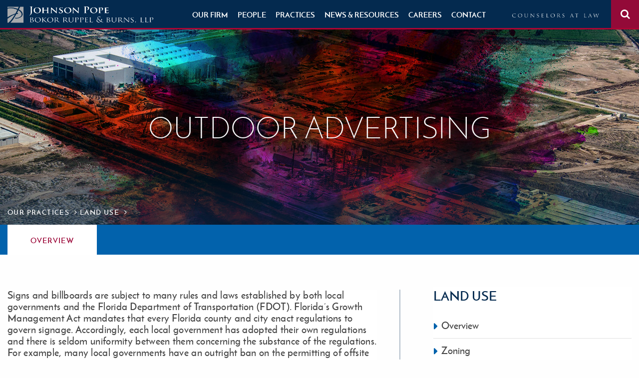

--- FILE ---
content_type: text/html; charset=UTF-8
request_url: https://www.jpfirm.com/practices/land-use/outdoor-advertising/
body_size: 8347
content:
<!DOCTYPE html>
<html lang="en">
<head>
<meta charset="utf-8">
<title>Outdoor Advertising</title>

<link rel="icon" type="image/ico" href="/favicon.ico">

<meta http-equiv="X-UA-Compatible" content="IE=edge">
<meta name="viewport" content="width=device-width,initial-scale=1.0" />
<meta name="format-detection" content="telephone=no">
<meta name="Copyright" content="PaperStreet Web Design">
<link rel="profile" href="http://gmpg.org/xfn/11" />
	
	

 
    <script async src="https://static.addtoany.com/menu/page.js"></script>
  
<script>
  (function(i,s,o,g,r,a,m){i['GoogleAnalyticsObject']=r;i[r]=i[r]||function(){
  (i[r].q=i[r].q||[]).push(arguments)},i[r].l=1*new Date();a=s.createElement(o),
  m=s.getElementsByTagName(o)[0];a.async=1;a.src=g;m.parentNode.insertBefore(a,m)
  })(window,document,'script','https://www.google-analytics.com/analytics.js','ga');

  ga('create', 'UA-97718146-1', 'auto');
  ga('send', 'pageview');

</script>
	<link rel="preload" href="https://www.jpfirm.com/wp-content/themes/paperstreet/fonts/josefinsans-regular-webfont.woff2" as="font" type="font/woff2" crossorigin>
	<link rel="preload" href="https://www.jpfirm.com/wp-content/themes/paperstreet/fonts/josefinsans-bold-webfont.woff2" as="font" type="font/woff2" crossorigin>
	<link rel="preload" href="https://www.jpfirm.com/wp-content/themes/paperstreet/fonts/josefinsans-light-webfont.woff2" as="font" type="font/woff2" crossorigin>
	<link rel="preload" href="https://www.jpfirm.com/wp-content/themes/paperstreet/fonts/josefinsans-semibold-webfont.woff2" as="font" type="font/woff2" crossorigin>
	<link rel="preload" href="https://www.jpfirm.com/wp-content/themes/paperstreet/fonts/cinzel-regular-webfont.woff2" as="font" type="font/woff2" crossorigin>
	<link rel="preload" href="https://www.jpfirm.com/wp-content/themes/paperstreet/fonts/fontawesome-webfont.woff2?v=4.4.0" as="font" type="font/woff2" crossorigin>
	<meta name='robots' content='index, follow, max-image-preview:large, max-snippet:-1, max-video-preview:-1' />
	<style>img:is([sizes="auto" i], [sizes^="auto," i]) { contain-intrinsic-size: 3000px 1500px }</style>
	
	<!-- This site is optimized with the Yoast SEO plugin v26.8 - https://yoast.com/product/yoast-seo-wordpress/ -->
	<link rel="canonical" href="https://www.jpfirm.com/practices/land-use/outdoor-advertising/" />
	<meta property="og:locale" content="en_US" />
	<meta property="og:type" content="article" />
	<meta property="og:title" content="Outdoor Advertising" />
	<meta property="og:description" content="Signs and billboards are subject to many rules and laws established by both local governments and the Florida Department of Transportation (FDOT). Florida’s Growth Management Act mandates that every Florida county and city enact regulations to govern signage. Accordingly, each local government has adopted their own regulations and there is [&hellip;]" />
	<meta property="og:url" content="https://www.jpfirm.com/practices/land-use/outdoor-advertising/" />
	<meta property="og:site_name" content="Johnson Pope Bokor Ruppel &amp; Burns, LLP." />
	<meta property="article:modified_time" content="2017-04-07T21:50:44+00:00" />
	<meta name="twitter:label1" content="Est. reading time" />
	<meta name="twitter:data1" content="2 minutes" />
	<script type="application/ld+json" class="yoast-schema-graph">{"@context":"https://schema.org","@graph":[{"@type":"WebPage","@id":"https://www.jpfirm.com/practices/land-use/outdoor-advertising/","url":"https://www.jpfirm.com/practices/land-use/outdoor-advertising/","name":"Outdoor Advertising","isPartOf":{"@id":"https://www.jpfirm.com/#website"},"datePublished":"2017-03-16T13:39:38+00:00","dateModified":"2017-04-07T21:50:44+00:00","breadcrumb":{"@id":"https://www.jpfirm.com/practices/land-use/outdoor-advertising/#breadcrumb"},"inLanguage":"en-US","potentialAction":[{"@type":"ReadAction","target":["https://www.jpfirm.com/practices/land-use/outdoor-advertising/"]}]},{"@type":"BreadcrumbList","@id":"https://www.jpfirm.com/practices/land-use/outdoor-advertising/#breadcrumb","itemListElement":[{"@type":"ListItem","position":1,"name":"Home","item":"https://www.jpfirm.com/"},{"@type":"ListItem","position":2,"name":"Land Use","item":"https://www.jpfirm.com/practices/land-use/"},{"@type":"ListItem","position":3,"name":"Outdoor Advertising"}]},{"@type":"WebSite","@id":"https://www.jpfirm.com/#website","url":"https://www.jpfirm.com/","name":"Johnson Pope Bokor Ruppel &amp; Burns, LLP.","description":"Helping our clients seize opportunities and solve problems","potentialAction":[{"@type":"SearchAction","target":{"@type":"EntryPoint","urlTemplate":"https://www.jpfirm.com/?s={search_term_string}"},"query-input":{"@type":"PropertyValueSpecification","valueRequired":true,"valueName":"search_term_string"}}],"inLanguage":"en-US"}]}</script>
	<!-- / Yoast SEO plugin. -->


<link rel='stylesheet' id='wp-block-library-css' href='https://www.jpfirm.com/wp-includes/css/dist/block-library/style.min.css?ver=6.8.3' type='text/css' media='all' />
<style id='classic-theme-styles-inline-css' type='text/css'>
/*! This file is auto-generated */
.wp-block-button__link{color:#fff;background-color:#32373c;border-radius:9999px;box-shadow:none;text-decoration:none;padding:calc(.667em + 2px) calc(1.333em + 2px);font-size:1.125em}.wp-block-file__button{background:#32373c;color:#fff;text-decoration:none}
</style>
<style id='global-styles-inline-css' type='text/css'>
:root{--wp--preset--aspect-ratio--square: 1;--wp--preset--aspect-ratio--4-3: 4/3;--wp--preset--aspect-ratio--3-4: 3/4;--wp--preset--aspect-ratio--3-2: 3/2;--wp--preset--aspect-ratio--2-3: 2/3;--wp--preset--aspect-ratio--16-9: 16/9;--wp--preset--aspect-ratio--9-16: 9/16;--wp--preset--color--black: #000000;--wp--preset--color--cyan-bluish-gray: #abb8c3;--wp--preset--color--white: #ffffff;--wp--preset--color--pale-pink: #f78da7;--wp--preset--color--vivid-red: #cf2e2e;--wp--preset--color--luminous-vivid-orange: #ff6900;--wp--preset--color--luminous-vivid-amber: #fcb900;--wp--preset--color--light-green-cyan: #7bdcb5;--wp--preset--color--vivid-green-cyan: #00d084;--wp--preset--color--pale-cyan-blue: #8ed1fc;--wp--preset--color--vivid-cyan-blue: #0693e3;--wp--preset--color--vivid-purple: #9b51e0;--wp--preset--gradient--vivid-cyan-blue-to-vivid-purple: linear-gradient(135deg,rgba(6,147,227,1) 0%,rgb(155,81,224) 100%);--wp--preset--gradient--light-green-cyan-to-vivid-green-cyan: linear-gradient(135deg,rgb(122,220,180) 0%,rgb(0,208,130) 100%);--wp--preset--gradient--luminous-vivid-amber-to-luminous-vivid-orange: linear-gradient(135deg,rgba(252,185,0,1) 0%,rgba(255,105,0,1) 100%);--wp--preset--gradient--luminous-vivid-orange-to-vivid-red: linear-gradient(135deg,rgba(255,105,0,1) 0%,rgb(207,46,46) 100%);--wp--preset--gradient--very-light-gray-to-cyan-bluish-gray: linear-gradient(135deg,rgb(238,238,238) 0%,rgb(169,184,195) 100%);--wp--preset--gradient--cool-to-warm-spectrum: linear-gradient(135deg,rgb(74,234,220) 0%,rgb(151,120,209) 20%,rgb(207,42,186) 40%,rgb(238,44,130) 60%,rgb(251,105,98) 80%,rgb(254,248,76) 100%);--wp--preset--gradient--blush-light-purple: linear-gradient(135deg,rgb(255,206,236) 0%,rgb(152,150,240) 100%);--wp--preset--gradient--blush-bordeaux: linear-gradient(135deg,rgb(254,205,165) 0%,rgb(254,45,45) 50%,rgb(107,0,62) 100%);--wp--preset--gradient--luminous-dusk: linear-gradient(135deg,rgb(255,203,112) 0%,rgb(199,81,192) 50%,rgb(65,88,208) 100%);--wp--preset--gradient--pale-ocean: linear-gradient(135deg,rgb(255,245,203) 0%,rgb(182,227,212) 50%,rgb(51,167,181) 100%);--wp--preset--gradient--electric-grass: linear-gradient(135deg,rgb(202,248,128) 0%,rgb(113,206,126) 100%);--wp--preset--gradient--midnight: linear-gradient(135deg,rgb(2,3,129) 0%,rgb(40,116,252) 100%);--wp--preset--font-size--small: 13px;--wp--preset--font-size--medium: 20px;--wp--preset--font-size--large: 36px;--wp--preset--font-size--x-large: 42px;--wp--preset--spacing--20: 0.44rem;--wp--preset--spacing--30: 0.67rem;--wp--preset--spacing--40: 1rem;--wp--preset--spacing--50: 1.5rem;--wp--preset--spacing--60: 2.25rem;--wp--preset--spacing--70: 3.38rem;--wp--preset--spacing--80: 5.06rem;--wp--preset--shadow--natural: 6px 6px 9px rgba(0, 0, 0, 0.2);--wp--preset--shadow--deep: 12px 12px 50px rgba(0, 0, 0, 0.4);--wp--preset--shadow--sharp: 6px 6px 0px rgba(0, 0, 0, 0.2);--wp--preset--shadow--outlined: 6px 6px 0px -3px rgba(255, 255, 255, 1), 6px 6px rgba(0, 0, 0, 1);--wp--preset--shadow--crisp: 6px 6px 0px rgba(0, 0, 0, 1);}:where(.is-layout-flex){gap: 0.5em;}:where(.is-layout-grid){gap: 0.5em;}body .is-layout-flex{display: flex;}.is-layout-flex{flex-wrap: wrap;align-items: center;}.is-layout-flex > :is(*, div){margin: 0;}body .is-layout-grid{display: grid;}.is-layout-grid > :is(*, div){margin: 0;}:where(.wp-block-columns.is-layout-flex){gap: 2em;}:where(.wp-block-columns.is-layout-grid){gap: 2em;}:where(.wp-block-post-template.is-layout-flex){gap: 1.25em;}:where(.wp-block-post-template.is-layout-grid){gap: 1.25em;}.has-black-color{color: var(--wp--preset--color--black) !important;}.has-cyan-bluish-gray-color{color: var(--wp--preset--color--cyan-bluish-gray) !important;}.has-white-color{color: var(--wp--preset--color--white) !important;}.has-pale-pink-color{color: var(--wp--preset--color--pale-pink) !important;}.has-vivid-red-color{color: var(--wp--preset--color--vivid-red) !important;}.has-luminous-vivid-orange-color{color: var(--wp--preset--color--luminous-vivid-orange) !important;}.has-luminous-vivid-amber-color{color: var(--wp--preset--color--luminous-vivid-amber) !important;}.has-light-green-cyan-color{color: var(--wp--preset--color--light-green-cyan) !important;}.has-vivid-green-cyan-color{color: var(--wp--preset--color--vivid-green-cyan) !important;}.has-pale-cyan-blue-color{color: var(--wp--preset--color--pale-cyan-blue) !important;}.has-vivid-cyan-blue-color{color: var(--wp--preset--color--vivid-cyan-blue) !important;}.has-vivid-purple-color{color: var(--wp--preset--color--vivid-purple) !important;}.has-black-background-color{background-color: var(--wp--preset--color--black) !important;}.has-cyan-bluish-gray-background-color{background-color: var(--wp--preset--color--cyan-bluish-gray) !important;}.has-white-background-color{background-color: var(--wp--preset--color--white) !important;}.has-pale-pink-background-color{background-color: var(--wp--preset--color--pale-pink) !important;}.has-vivid-red-background-color{background-color: var(--wp--preset--color--vivid-red) !important;}.has-luminous-vivid-orange-background-color{background-color: var(--wp--preset--color--luminous-vivid-orange) !important;}.has-luminous-vivid-amber-background-color{background-color: var(--wp--preset--color--luminous-vivid-amber) !important;}.has-light-green-cyan-background-color{background-color: var(--wp--preset--color--light-green-cyan) !important;}.has-vivid-green-cyan-background-color{background-color: var(--wp--preset--color--vivid-green-cyan) !important;}.has-pale-cyan-blue-background-color{background-color: var(--wp--preset--color--pale-cyan-blue) !important;}.has-vivid-cyan-blue-background-color{background-color: var(--wp--preset--color--vivid-cyan-blue) !important;}.has-vivid-purple-background-color{background-color: var(--wp--preset--color--vivid-purple) !important;}.has-black-border-color{border-color: var(--wp--preset--color--black) !important;}.has-cyan-bluish-gray-border-color{border-color: var(--wp--preset--color--cyan-bluish-gray) !important;}.has-white-border-color{border-color: var(--wp--preset--color--white) !important;}.has-pale-pink-border-color{border-color: var(--wp--preset--color--pale-pink) !important;}.has-vivid-red-border-color{border-color: var(--wp--preset--color--vivid-red) !important;}.has-luminous-vivid-orange-border-color{border-color: var(--wp--preset--color--luminous-vivid-orange) !important;}.has-luminous-vivid-amber-border-color{border-color: var(--wp--preset--color--luminous-vivid-amber) !important;}.has-light-green-cyan-border-color{border-color: var(--wp--preset--color--light-green-cyan) !important;}.has-vivid-green-cyan-border-color{border-color: var(--wp--preset--color--vivid-green-cyan) !important;}.has-pale-cyan-blue-border-color{border-color: var(--wp--preset--color--pale-cyan-blue) !important;}.has-vivid-cyan-blue-border-color{border-color: var(--wp--preset--color--vivid-cyan-blue) !important;}.has-vivid-purple-border-color{border-color: var(--wp--preset--color--vivid-purple) !important;}.has-vivid-cyan-blue-to-vivid-purple-gradient-background{background: var(--wp--preset--gradient--vivid-cyan-blue-to-vivid-purple) !important;}.has-light-green-cyan-to-vivid-green-cyan-gradient-background{background: var(--wp--preset--gradient--light-green-cyan-to-vivid-green-cyan) !important;}.has-luminous-vivid-amber-to-luminous-vivid-orange-gradient-background{background: var(--wp--preset--gradient--luminous-vivid-amber-to-luminous-vivid-orange) !important;}.has-luminous-vivid-orange-to-vivid-red-gradient-background{background: var(--wp--preset--gradient--luminous-vivid-orange-to-vivid-red) !important;}.has-very-light-gray-to-cyan-bluish-gray-gradient-background{background: var(--wp--preset--gradient--very-light-gray-to-cyan-bluish-gray) !important;}.has-cool-to-warm-spectrum-gradient-background{background: var(--wp--preset--gradient--cool-to-warm-spectrum) !important;}.has-blush-light-purple-gradient-background{background: var(--wp--preset--gradient--blush-light-purple) !important;}.has-blush-bordeaux-gradient-background{background: var(--wp--preset--gradient--blush-bordeaux) !important;}.has-luminous-dusk-gradient-background{background: var(--wp--preset--gradient--luminous-dusk) !important;}.has-pale-ocean-gradient-background{background: var(--wp--preset--gradient--pale-ocean) !important;}.has-electric-grass-gradient-background{background: var(--wp--preset--gradient--electric-grass) !important;}.has-midnight-gradient-background{background: var(--wp--preset--gradient--midnight) !important;}.has-small-font-size{font-size: var(--wp--preset--font-size--small) !important;}.has-medium-font-size{font-size: var(--wp--preset--font-size--medium) !important;}.has-large-font-size{font-size: var(--wp--preset--font-size--large) !important;}.has-x-large-font-size{font-size: var(--wp--preset--font-size--x-large) !important;}
:where(.wp-block-post-template.is-layout-flex){gap: 1.25em;}:where(.wp-block-post-template.is-layout-grid){gap: 1.25em;}
:where(.wp-block-columns.is-layout-flex){gap: 2em;}:where(.wp-block-columns.is-layout-grid){gap: 2em;}
:root :where(.wp-block-pullquote){font-size: 1.5em;line-height: 1.6;}
</style>
<link rel='stylesheet' id='stylesheet-css' href='https://www.jpfirm.com/wp-content/themes/paperstreet/style.css?ver=6.8.3' type='text/css' media='all' />
<link rel='stylesheet' id='searchwp-forms-css' href='https://www.jpfirm.com/wp-content/plugins/searchwp-live-ajax-search/assets/styles/frontend/search-forms.min.css?ver=1.8.7' type='text/css' media='all' />
<link rel='stylesheet' id='searchwp-live-search-css' href='https://www.jpfirm.com/wp-content/plugins/searchwp-live-ajax-search/assets/styles/style.min.css?ver=1.8.7' type='text/css' media='all' />
<style id='searchwp-live-search-inline-css' type='text/css'>
.searchwp-live-search-result .searchwp-live-search-result--title a {
  font-size: 16px;
}
.searchwp-live-search-result .searchwp-live-search-result--price {
  font-size: 14px;
}
.searchwp-live-search-result .searchwp-live-search-result--add-to-cart .button {
  font-size: 14px;
}

</style>
<link rel='stylesheet' id='rtbs-css' href='https://www.jpfirm.com/wp-content/plugins/responsive-tabs/inc/css/rtbs_style.min.css?ver=4.0.11' type='text/css' media='all' />
<link rel='stylesheet' id='proposal-generator-css' href='https://www.jpfirm.com/wp-content/plugins/proposalgen/public/css/proposal-generator-public.css?ver=1.0.0' type='text/css' media='all' />
<script type="text/javascript" src="https://www.jpfirm.com/wp-includes/js/jquery/jquery.min.js?ver=3.7.1" id="jquery-core-js"></script>
<script type="text/javascript" src="https://www.jpfirm.com/wp-includes/js/jquery/jquery-migrate.min.js?ver=3.4.1" id="jquery-migrate-js"></script>
<script type="text/javascript" src="https://www.jpfirm.com/wp-content/plugins/responsive-tabs/inc/js/rtbs.min.js?ver=4.0.11" id="rtbs-js"></script>
</head>
<body class="wp-singular practices-template-default single single-practices postid-428 wp-theme-paperstreet full-width custom-background-empty" style="display: none;">
<div class=" page-wrapper">
				<a id="skiptocontent" class="scroll-to interact" href="#main">Skip to Content</a>
    <header class="header">
    <!-- start search -->
      <div class="search-bar">
          <div class="row columns">
              <form action="/" method="get" onsubmit="return validateStandard(this);">
                  <div class="close-it"><a href="#" class="open">Close <i class="fa fa-times" aria-hidden="true"></i></a></div>
                  <label for="popsearch" class="hide">Search</label>
                  <input type="text" placeholder="Search" id="popsearch" name="s" data-swplive="true">
                  <button type="submit">
                      <i class="fa fa-search" aria-hidden="true"></i> <span class="hide">Go</span>
                  </button>
              </form>
          </div>
      </div>
      <!-- end search -->
      <div class="header-mobile">
          <a href="#" class="search-ico"><i class="fa fa-search"></i> <span class="visually-hidden">Search Site</span></a>
          <div class="top-logo"><a href="/"><img src="https://www.jpfirm.com/wp-content/themes/paperstreet/images/law-logo.png" alt="Johnson Pope Bokor Ruppel & Burns, LLP."></a></div>
          <a href="#menu" class="menu-ico"><i class="fa fa-list"></i><span class="visually-hidden">Menu</span></a>
       </div>
      <div class="logo-wrap hide-for-small-only"><a href="/" class="logo"><img src="https://www.jpfirm.com/wp-content/themes/paperstreet/images/logo.png" alt="Johnson Pope Bokor Ruppel & Burns firm logo"></a></div>
      <div class="header-right">
        <div class="header-nav">
          <nav class="main-nav">
            <ul><li id="menu-item-6762" class="menu-item menu-item-type-post_type menu-item-object-page menu-item-6762"><a href="https://www.jpfirm.com/our-firm/">Our Firm</a></li>
<li id="menu-item-6763" class="menu-item menu-item-type-post_type menu-item-object-page menu-item-6763"><a href="https://www.jpfirm.com/people/">People</a></li>
<li id="menu-item-6764" class="menu-item menu-item-type-post_type menu-item-object-page menu-item-6764"><a href="https://www.jpfirm.com/practices/">Practices</a></li>
<li id="menu-item-6765" class="menu-item menu-item-type-post_type menu-item-object-page current_page_parent menu-item-6765"><a href="https://www.jpfirm.com/news-resources/">News &#038; Resources</a></li>
<li id="menu-item-6766" class="menu-item menu-item-type-post_type menu-item-object-page menu-item-6766"><a href="https://www.jpfirm.com/careers/">Careers</a></li>
<li id="menu-item-6767" class="menu-item menu-item-type-post_type menu-item-object-page menu-item-6767"><a href="https://www.jpfirm.com/contact/">Contact</a></li>
</ul>          </nav>
        </div>
        <div class="search-section">
          <span><img src="https://www.jpfirm.com/wp-content/themes/paperstreet/images/law-logo.png" alt="Counselors At Law"></span>
          <button class="submit-btn" type="submit"><i class="fa fa-search"></i> <span class="hide">Search</span></button>
        </div>
      </div>
    </header>
      <div class="mobile-logo show-for-small-only">
        <div class="logo-wrap"><a href="/" class="logo"><img src="https://www.jpfirm.com/wp-content/themes/paperstreet/images/logo.png" alt="Johnson Pope Bokor Ruppel & Burns, LLP."></a></div>
      </div>

            <div class="banner common-banner pa-detail" style="background-image: url('https://www.jpfirm.com/wp-content/themes/paperstreet/images/pa-detail-banner.jpg');">
      <div class="banner-content">
        <div class="columns">
          <h1>Outdoor Advertising</h1>
        </div>
      </div>
      <div class="aside-link"><div class="row"><div class="columns"><a href="/practices/">Our Practices <i class="fa fa-angle-right"></i></a>
      <a href="https://www.jpfirm.com/practices/land-use/">Land Use <i class="fa fa-angle-right"></i></a></div>
      </div></div></div>
    </div>

     <div class="page-content" id="main">
      <div class="content-tablink blue-tabbar">
        <div class="row">
          <div class="columns">
            <div class="tabs-wrapper hide-for-small-only">
              <a href="#overview" class="current">overview</a>
                                                      </div>
            <div class="mobile-tab-links show-for-small-only">
              <form action="#">
                <label for="tabselect" class="hide">Select Tab</label>
                <select class="tab-select" id="tabselect">
                  <option value="overview" selected="selected">overview</option>
                                                                      </select>
              </form>
            </div>
          </div>
        </div>
      </div>
      <!-- Tab links bar -->
      <div class="main">
        <div class="row">
          <div class="large-8 small-12 columns content">
            <div class="pa-content content-spacer">
              <div class="tabs-content">
                <div id="overview" class="active tab-block">
                  <p>Signs and billboards are subject to many rules and laws established by both local governments and the Florida Department of Transportation (FDOT). Florida’s Growth Management Act mandates that every Florida county and city enact regulations to govern signage. Accordingly, each local government has adopted their own regulations and there is seldom uniformity between them concerning the substance of the regulations. For example, many local governments have an outright ban on the permitting of offsite signs or digital reader boards. However, some of them allow such types of signage. Because of the complexity and diversity of sign regulations between local governments and the FDOT, it is important to have a complete understanding of how these laws are integrated and interpreted. This is especially important when a sign is subject to an eminent domain proceeding where by law, the sign may be relocated subject to a tri-party agreement between the local government, property owner and the FDOT, instead of being taken by the FDOT.</p>
<p>The Florida Legislature has also enacted law to force counties and cities to allow for the continued existence of an off-site sign, or allow for its relocation, unless the local government paid just compensation to the property owner for his investment. A similar law applies to signs that were permitted or grandfathered in under the FDOT’s Outdoor Advertising law.</p>
<p>Utilizing the right strategy prior to any code enforcement or legal action being initiated generally ensures that the maximum outcome is achieved for its owner. For instance, oftentimes the FDOT or a local government may cite a sign owner for being in violation of a local ordinance prior to the initiation of any legal proceeding or assert that a sign has lost its legal conforming (“grandfather status”) in order avoid payment to the sign owner.</p>
<p>Our firm has represented numerous clients that are placed in this situation, with signs that were alleged to be illegal by the government have often been found to be legal and generated a positive outcome for the owner – either being allowed to remain or being subject to payment for its acquisition by the government.</p>
                                  </div>
                                                              </div>
            </div>
          </div>
          <div class="large-4 small-12 columns sidebar">
            <div class="section pages pages-with-border">
            
                    <h3>Land Use</h3>
                    <ul>
                                            <li><a href="https://www.jpfirm.com/practices/land-use/">Overview</a></li>
                        <li class="page_item page-item-426"><a href="https://www.jpfirm.com/practices/land-use/zoning/">Zoning</a></li>
<li class="page_item page-item-430"><a href="https://www.jpfirm.com/practices/land-use/administrative-law/">Administrative Law</a></li>
<li class="page_item page-item-428 current_page_item current_page_item"><a href="https://www.jpfirm.com/practices/land-use/outdoor-advertising/" aria-current="page">Outdoor Advertising</a></li>
<li class="page_item page-item-429"><a href="https://www.jpfirm.com/practices/land-use/historic-preservation/">Historic Preservation</a></li>
<li class="page_item page-item-431"><a href="https://www.jpfirm.com/practices/land-use/alcoholic-beverage-zoning-and-licensing/">Alcoholic Beverage Zoning and Licensing</a></li>
<li class="page_item page-item-432"><a href="https://www.jpfirm.com/practices/land-use/developments-of-regional-impact-dris/">Developments of Regional Impact (DRIs)</a></li>
<li class="page_item page-item-433"><a href="https://www.jpfirm.com/practices/land-use/real-property-transaction-due-diligence-analysis/">Real Property Transaction Due Diligence Analysis</a></li>
<li class="page_item page-item-434"><a href="https://www.jpfirm.com/practices/land-use/noise-regulation/">Noise Regulation</a></li>
<li class="page_item page-item-435"><a href="https://www.jpfirm.com/practices/land-use/impact-feesconcurrency-requirements/">Impact Fees/Concurrency Requirements</a></li>
<li class="page_item page-item-436"><a href="https://www.jpfirm.com/practices/land-use/vested-rights-determinations/">Vested Rights Determinations</a></li>
<li class="page_item page-item-437"><a href="https://www.jpfirm.com/practices/land-use/zoning-compliancecode-enforcement/">Zoning Compliance/Code Enforcement</a></li>
<li class="page_item page-item-438"><a href="https://www.jpfirm.com/practices/land-use/comprehensive-planning/">Comprehensive Planning</a></li>
                    </ul>
                                <label for="selectListing" class="hide">Select Practices</label>
              <select class="show-for-small-only gotourlselect" id="selectListing">
                <option selected="selected">Select one</option>
                                               <option value="https://www.jpfirm.com/practices/land-use/zoning/">Zoning</option>
                                                           <option value="https://www.jpfirm.com/practices/land-use/administrative-law/">Administrative Law</option>
                                                           <option value="https://www.jpfirm.com/practices/land-use/outdoor-advertising/">Outdoor Advertising</option>
                                                           <option value="https://www.jpfirm.com/practices/land-use/historic-preservation/">Historic Preservation</option>
                                                           <option value="https://www.jpfirm.com/practices/land-use/alcoholic-beverage-zoning-and-licensing/">Alcoholic Beverage Zoning and Licensing</option>
                                                           <option value="https://www.jpfirm.com/practices/land-use/developments-of-regional-impact-dris/">Developments of Regional Impact (DRIs)</option>
                                                           <option value="https://www.jpfirm.com/practices/land-use/real-property-transaction-due-diligence-analysis/">Real Property Transaction Due Diligence Analysis</option>
                                                           <option value="https://www.jpfirm.com/practices/land-use/noise-regulation/">Noise Regulation</option>
                                                           <option value="https://www.jpfirm.com/practices/land-use/impact-feesconcurrency-requirements/">Impact Fees/Concurrency Requirements</option>
                                                           <option value="https://www.jpfirm.com/practices/land-use/vested-rights-determinations/">Vested Rights Determinations</option>
                                                           <option value="https://www.jpfirm.com/practices/land-use/zoning-compliancecode-enforcement/">Zoning Compliance/Code Enforcement</option>
                                                           <option value="https://www.jpfirm.com/practices/land-use/comprehensive-planning/">Comprehensive Planning</option>
                                                             </select>
            </div>
          </div>
        </div>
      </div>
    </div>
<footer class="footer">
	<div class="large-8 medium-12 columns">
		<div class="copyright">
			<p>&copy; 2026 Johnson Pope Bokor Ruppel &amp; Burns, LLP. All rights reserved. <a
					href="/client-portal/">Client Portal</a> | <a href="/sitemap/">Sitemap</a> | <a
					href="/disclaimer/">Disclaimer</a> | <a href="https://www.paperstreet.com/" target="_blank">A PaperStreet Web
					Design</a></p>
			
		</div>
	</div>
	<div class="large-4 medium-12 columns">
		<div class="footer-links-container">
			<ul class="footer-links">
				<li><a href="https://www.facebook.com/JohnsonPopelaw" class="facebook" target="_blank"><i class="fa fa-facebook"></i><span class="visually-hidden">Facebook</span></a></li>
<li><a href="https://www.linkedin.com/company/285489 " target="_blank"><i class="fa fa-linkedin"></i><span class="visually-hidden">LinkedIn</span></a></li>
									<li><a href="https://www.jpfirm.com/contact-us/clearwater/">Clearwater</a></li>
									<li><a href="https://www.jpfirm.com/contact-us/st-petersburg/">St. Petersburg</a></li>
									<li><a href="https://www.jpfirm.com/contact-us/tampa/">Tampa</a></li>
							</ul>
			<div class="text-center">
				<img src="/wp-content/uploads/2025/03/bptw-badge-long.png" alt="Best Places To Work">
				<img src="https://www.jpfirm.com/wp-content/uploads/2022/10/LAW_logo.png" alt="Lawyers Associated Worldwide"
					width="150px">
				<img src="/wp-content/uploads/2023/10/alliance.jpg" alt="Legal Netlink Alliance" width="">
			</div>
		</div>
	</div>
</footer>
<div class="searchwp bottom-fixed">
	<p><a id="ajax-view-more" class="button"> View More Results <i class="fa fa-caret-right"></i></a></p>
</div>
<!-- Footer ends here -->
</div>
<!-- Begin Constant Contact Active Forms -->
	<script> var _ctct_m = "2129895b19554f89759f3fdca249cbf8"; </script>
	<script id="signupScript" src="//static.ctctcdn.com/js/signup-form-widget/current/signup-form-widget.min.js" async
		defer></script>
	<!-- End Constant Contact Active Forms -->
	<script async src="https://static.addtoany.com/menu/page.js"></script>
	<script type="speculationrules">
{"prefetch":[{"source":"document","where":{"and":[{"href_matches":"\/*"},{"not":{"href_matches":["\/wp-*.php","\/wp-admin\/*","\/wp-content\/uploads\/*","\/wp-content\/*","\/wp-content\/plugins\/*","\/wp-content\/themes\/paperstreet\/*","\/*\\?(.+)"]}},{"not":{"selector_matches":"a[rel~=\"nofollow\"]"}},{"not":{"selector_matches":".no-prefetch, .no-prefetch a"}}]},"eagerness":"conservative"}]}
</script>
        <style>
            .searchwp-live-search-results {
                opacity: 0;
                transition: opacity .25s ease-in-out;
                -moz-transition: opacity .25s ease-in-out;
                -webkit-transition: opacity .25s ease-in-out;
                height: 0;
                overflow: hidden;
                z-index: 9999995; /* Exceed SearchWP Modal Search Form overlay. */
                position: absolute;
                display: none;
            }

            .searchwp-live-search-results-showing {
                display: block;
                opacity: 1;
                height: auto;
                overflow: auto;
            }

            .searchwp-live-search-no-results {
                padding: 3em 2em 0;
                text-align: center;
            }

            .searchwp-live-search-no-min-chars:after {
                content: "Continue typing";
                display: block;
                text-align: center;
                padding: 2em 2em 0;
            }
        </style>
                <script>
            var _SEARCHWP_LIVE_AJAX_SEARCH_BLOCKS = true;
            var _SEARCHWP_LIVE_AJAX_SEARCH_ENGINE = 'default';
            var _SEARCHWP_LIVE_AJAX_SEARCH_CONFIG = 'default';
        </script>
        <script type="text/javascript" src="https://www.jpfirm.com/wp-content/themes/paperstreet/js/compressed.js?ver=1" id="main-js-js"></script>
<script type="text/javascript" id="swp-live-search-client-js-extra">
/* <![CDATA[ */
var searchwp_live_search_params = [];
searchwp_live_search_params = {"ajaxurl":"https:\/\/www.jpfirm.com\/wp-admin\/admin-ajax.php","origin_id":428,"config":{"default":{"engine":"default","input":{"delay":300,"min_chars":3},"results":{"position":"bottom","width":"auto","offset":{"x":0,"y":5}},"spinner":{"lines":12,"length":8,"width":3,"radius":8,"scale":1,"corners":1,"color":"#424242","fadeColor":"transparent","speed":1,"rotate":0,"animation":"searchwp-spinner-line-fade-quick","direction":1,"zIndex":2000000000,"className":"spinner","top":"50%","left":"50%","shadow":"0 0 1px transparent","position":"absolute"}}},"msg_no_config_found":"No valid SearchWP Live Search configuration found!","aria_instructions":"When autocomplete results are available use up and down arrows to review and enter to go to the desired page. Touch device users, explore by touch or with swipe gestures."};;
/* ]]> */
</script>
<script type="text/javascript" src="https://www.jpfirm.com/wp-content/plugins/searchwp-live-ajax-search/assets/javascript/dist/script.min.js?ver=1.8.7" id="swp-live-search-client-js"></script>
<script>(function(){function c(){var b=a.contentDocument||a.contentWindow.document;if(b){var d=b.createElement('script');d.innerHTML="window.__CF$cv$params={r:'9c19c75c08eb2407',t:'MTc2OTAyOTYyMS4wMDAwMDA='};var a=document.createElement('script');a.nonce='';a.src='/cdn-cgi/challenge-platform/scripts/jsd/main.js';document.getElementsByTagName('head')[0].appendChild(a);";b.getElementsByTagName('head')[0].appendChild(d)}}if(document.body){var a=document.createElement('iframe');a.height=1;a.width=1;a.style.position='absolute';a.style.top=0;a.style.left=0;a.style.border='none';a.style.visibility='hidden';document.body.appendChild(a);if('loading'!==document.readyState)c();else if(window.addEventListener)document.addEventListener('DOMContentLoaded',c);else{var e=document.onreadystatechange||function(){};document.onreadystatechange=function(b){e(b);'loading'!==document.readyState&&(document.onreadystatechange=e,c())}}}})();</script></body>

</html>

--- FILE ---
content_type: text/css
request_url: https://www.jpfirm.com/wp-content/themes/paperstreet/style.css?ver=6.8.3
body_size: 54145
content:
/**
 * ****************************************
 *
 * @format
 */

/* Theme Name: PaperStreet                  */
/* Theme URI: http://wwww.jpfirm.com */
/* Author: PaperStreet                      */
/* Author URI: https://www.paperstreet.com   */
/* Description: For Johnson Pope Bokor Ruppel & Burns             */
/* Version: 1.0                             */
/********************************************/
/* Copyright PaperStreet Web Design         */
/********************************************/

/**
* Pixel2HTML - 0004435
*/
/* VARIABLES
==============================================================================*/
/*! normalize.css v3.0.3 | MIT License | github.com/necolas/normalize.css */
html {
	font-family: sans-serif;
	-ms-text-size-adjust: 100%;
	-webkit-text-size-adjust: 100%;
}

body {
	margin: 0;
}

article,
aside,
details,
figcaption,
figure,
footer,
header,
hgroup,
main,
menu,
nav,
section,
summary {
	display: block;
}

audio,
canvas,
progress,
video {
	display: inline-block;
	vertical-align: baseline;
}

audio:not([controls]) {
	display: none;
	height: 0;
}

[hidden],
template {
	display: none;
}

a {
	background-color: transparent;
}

abbr[title] {
	border-bottom: 1px dotted;
}

b,
strong {
	font-weight: bold;
}

dfn {
	font-style: italic;
}

h1 {
	font-size: 2em;
	margin: 0.67em 0;
}

mark {
	background: #ff0;
	color: #000;
}

small {
	font-size: 80%;
}

sub,
sup {
	font-size: 75%;
	line-height: 0;
	position: relative;
	vertical-align: baseline;
}

sup {
	top: -0.5em;
}

sub {
	bottom: -0.25em;
}

img {
	border: 0;
}

svg:not(:root) {
	overflow: hidden;
}

figure {
	margin: 1em 40px;
}

hr {
	box-sizing: content-box;
	height: 0;
}

pre {
	overflow: auto;
}

code,
kbd,
pre,
samp {
	font-family: monospace, monospace;
	font-size: 1em;
}

button,
input,
optgroup,
select,
textarea {
	color: inherit;
	font: inherit;
	margin: 0;
}

button {
	overflow: visible;
}

button,
select {
	text-transform: none;
}

button,
html input[type='button'],
input[type='reset'],
input[type='submit'] {
	-webkit-appearance: button;
	cursor: pointer;
}

button[disabled],
html input[disabled] {
	cursor: default;
}

button::-moz-focus-inner,
input::-moz-focus-inner {
	border: 0;
	padding: 0;
}

input {
	line-height: normal;
}

input[type='checkbox'],
input[type='radio'] {
	box-sizing: border-box;
	padding: 0;
}

input[type='number']::-webkit-inner-spin-button,
input[type='number']::-webkit-outer-spin-button {
	height: auto;
}

input[type='search'] {
	-webkit-appearance: textfield;
	box-sizing: content-box;
}

input[type='search']::-webkit-search-cancel-button,
input[type='search']::-webkit-search-decoration {
	-webkit-appearance: none;
}

fieldset {
	border: 1px solid #c0c0c0;
	margin: 0 2px;
	padding: 0.35em 0.625em 0.75em;
}

legend {
	border: 0;
	padding: 0;
}

textarea {
	overflow: auto;
}

optgroup {
	font-weight: bold;
}

table {
	border-collapse: collapse;
	border-spacing: 0;
}

td,
th {
	padding: 0;
}

html {
	font-family: sans-serif;
	-ms-text-size-adjust: 100%;
	-webkit-text-size-adjust: 100%;
}

body {
	margin: 0;
}

article,
aside,
details,
figcaption,
figure,
footer,
header,
hgroup,
main,
menu,
nav,
section,
summary {
	display: block;
}

audio,
canvas,
progress,
video {
	display: inline-block;
	vertical-align: baseline;
}

audio:not([controls]) {
	display: none;
	height: 0;
}

[hidden],
template {
	display: none;
}

a {
	background-color: transparent;
}

abbr[title] {
	border-bottom: 1px dotted;
}

b,
strong {
	font-weight: 700;
}

dfn {
	font-style: italic;
}

h1 {
	font-size: 2em;
	margin: 0.67em 0;
}

mark {
	background: #ff0;
	color: #000;
}

small {
	font-size: 80%;
}

sub,
sup {
	font-size: 75%;
	line-height: 0;
	position: relative;
	vertical-align: baseline;
}

sup {
	top: -0.5em;
}

sub {
	bottom: -0.25em;
}

img {
	border: 0;
}

svg:not(:root) {
	overflow: hidden;
}

figure {
	margin: 1em 40px;
}

hr {
	box-sizing: content-box;
	height: 0;
}

pre {
	overflow: auto;
}

code,
kbd,
pre,
samp {
	font-family: monospace;
	font-size: 1em;
}

button,
input,
optgroup,
select,
textarea {
	color: inherit;
	font: inherit;
	margin: 0;
}

button {
	overflow: visible;
}

button,
select {
	text-transform: none;
}

button,
html input[type='button'],
input[type='reset'],
input[type='submit'] {
	-webkit-appearance: button;
	cursor: pointer;
}

button[disabled],
html input[disabled] {
	cursor: not-allowed;
}

button::-moz-focus-inner,
input::-moz-focus-inner {
	border: 0;
	padding: 0;
}

input {
	line-height: normal;
}

input[type='checkbox'],
input[type='radio'] {
	box-sizing: border-box;
	padding: 0;
}

input[type='number']::-webkit-inner-spin-button,
input[type='number']::-webkit-outer-spin-button {
	height: auto;
}

input[type='search'] {
	-webkit-appearance: textfield;
	box-sizing: content-box;
}

input[type='search']::-webkit-search-cancel-button,
input[type='search']::-webkit-search-decoration {
	-webkit-appearance: none;
}

legend {
	border: 0;
	padding: 0;
}

textarea {
	overflow: auto;
}

optgroup {
	font-weight: 700;
}

table {
	border-collapse: collapse;
	border-spacing: 0;
}

td,
th {
	padding: 0;
}

.foundation-mq {
	font-family: 'small=0em&medium=40em&large=64em&xlarge=75em&xxlarge=90em';
}

html {
	font-size: 100%;
	box-sizing: border-box;
}

*,
:after,
:before {
	box-sizing: inherit;
}

body {
	padding: 0;
	margin: 0;
	font-family: Helvetica Neue, Helvetica, Roboto, Arial, sans-serif;
	font-weight: 400;
	line-height: 1.15;
	color: #0a0a0a;
	background: #fefefe;
	-webkit-font-smoothing: antialiased;
	-moz-osx-font-smoothing: grayscale;
}

img {
	max-width: 100%;
	height: auto;
	-ms-interpolation-mode: bicubic;
	display: inline-block;
	vertical-align: middle;
}

textarea {
	height: auto;
	min-height: 50px;
	border-radius: 0;
}

select {
	width: 100%;
	border-radius: 0;
}

#map_canvas embed,
#map_canvas img,
#map_canvas object,
.map_canvas embed,
.map_canvas img,
.map_canvas object,
.mqa-display embed,
.mqa-display img,
.mqa-display object {
	max-width: none !important;
}

button {
	-webkit-appearance: none;
	-moz-appearance: none;
	background: transparent;
	padding: 0;
	border: 0;
	border-radius: 0;
	line-height: 1;
}

[data-whatinput='mouse'] button {
	outline: 0;
}

/*.logged-in .header {top: 32px;}*/

.is-visible {
	display: block !important;
}

.is-hidden {
	display: none !important;
}

.row {
	max-width: 75rem;
	margin-left: auto;
	margin-right: auto;
}

.row:after,
.row:before {
	content: ' ';
	display: table;
}

.row:after {
	clear: both;
}

.row.collapse > .column,
.row.collapse > .columns {
	padding-left: 0;
	padding-right: 0;
}

.row .row {
	max-width: none;
	margin-left: -0.625rem;
	margin-right: -0.625rem;
}

@media screen and (min-width: 40em) {
	.row .row {
		margin-left: -0.9375rem;
		margin-right: -0.9375rem;
	}
}

.row .row.collapse {
	margin-left: 0;
	margin-right: 0;
}

.row.expanded {
	max-width: none;
}

.row.expanded .row {
	margin-left: auto;
	margin-right: auto;
}

.column,
.columns {
	width: 100%;
	float: left;
	padding-left: 0.625rem;
	padding-right: 0.625rem;
}

.no-float {
	float: none;
}

@media screen and (min-width: 40em) {
	.column,
	.columns {
		padding-left: 0.9375rem;
		padding-right: 0.9375rem;
	}
}

.column:last-child:not(:first-child),
.columns:last-child:not(:first-child) {
	float: right;
}

.column.end:last-child:last-child,
.end.columns:last-child:last-child {
	float: left;
}

.column.row.row,
.row.row.columns {
	float: none;
}

.row .column.row.row,
.row .row.row.columns {
	padding-left: 0;
	padding-right: 0;
	margin-left: 0;
	margin-right: 0;
}

.small-1 {
	width: 8.33333%;
}

.small-push-1 {
	position: relative;
	left: 8.33333%;
}

.small-pull-1 {
	position: relative;
	left: -8.33333%;
}

.small-offset-0 {
	margin-left: 0;
}

.small-2 {
	width: 16.66667%;
}

.small-push-2 {
	position: relative;
	left: 16.66667%;
}

.small-pull-2 {
	position: relative;
	left: -16.66667%;
}

.small-offset-1 {
	margin-left: 8.33333%;
}

.small-3 {
	width: 25%;
}

.small-push-3 {
	position: relative;
	left: 25%;
}

.small-pull-3 {
	position: relative;
	left: -25%;
}

.small-offset-2 {
	margin-left: 16.66667%;
}

.small-4 {
	width: 33.33333%;
}

.small-push-4 {
	position: relative;
	left: 33.33333%;
}

.small-pull-4 {
	position: relative;
	left: -33.33333%;
}

.small-offset-3 {
	margin-left: 25%;
}

.small-5 {
	width: 41.66667%;
}

.small-push-5 {
	position: relative;
	left: 41.66667%;
}

.small-pull-5 {
	position: relative;
	left: -41.66667%;
}

.small-offset-4 {
	margin-left: 33.33333%;
}

.small-6 {
	width: 50%;
}

.small-push-6 {
	position: relative;
	left: 50%;
}

.small-pull-6 {
	position: relative;
	left: -50%;
}

.small-offset-5 {
	margin-left: 41.66667%;
}

.small-7 {
	width: 58.33333%;
}

.small-push-7 {
	position: relative;
	left: 58.33333%;
}

.small-pull-7 {
	position: relative;
	left: -58.33333%;
}

.small-offset-6 {
	margin-left: 50%;
}

.small-8 {
	width: 66.66667%;
}

.small-push-8 {
	position: relative;
	left: 66.66667%;
}

.small-pull-8 {
	position: relative;
	left: -66.66667%;
}

.small-offset-7 {
	margin-left: 58.33333%;
}

.small-9 {
	width: 75%;
}

.small-push-9 {
	position: relative;
	left: 75%;
}

.small-pull-9 {
	position: relative;
	left: -75%;
}

.small-offset-8 {
	margin-left: 66.66667%;
}

.small-10 {
	width: 83.33333%;
}

.small-push-10 {
	position: relative;
	left: 83.33333%;
}

.small-pull-10 {
	position: relative;
	left: -83.33333%;
}

.small-offset-9 {
	margin-left: 75%;
}

.small-11 {
	width: 91.66667%;
}

.small-push-11 {
	position: relative;
	left: 91.66667%;
}

.small-pull-11 {
	position: relative;
	left: -91.66667%;
}

.small-offset-10 {
	margin-left: 83.33333%;
}

.small-12 {
	width: 100%;
}

.small-offset-11 {
	margin-left: 91.66667%;
}

.small-up-1 > .column,
.small-up-1 > .columns {
	width: 100%;
	float: left;
}

.small-up-1 > .column:nth-of-type(1n),
.small-up-1 > .columns:nth-of-type(1n) {
	clear: none;
}

.small-up-1 > .column:nth-of-type(1n + 1),
.small-up-1 > .columns:nth-of-type(1n + 1) {
	clear: both;
}

.small-up-1 > .column:last-child,
.small-up-1 > .columns:last-child {
	float: left;
}

.small-up-2 > .column,
.small-up-2 > .columns {
	width: 50%;
	float: left;
}

.small-up-2 > .column:nth-of-type(1n),
.small-up-2 > .columns:nth-of-type(1n) {
	clear: none;
}

.small-up-2 > .column:nth-of-type(2n + 1),
.small-up-2 > .columns:nth-of-type(2n + 1) {
	clear: both;
}

.small-up-2 > .column:last-child,
.small-up-2 > .columns:last-child {
	float: left;
}

.small-up-3 > .column,
.small-up-3 > .columns {
	width: 33.33333%;
	float: left;
}

.small-up-3 > .column:nth-of-type(1n),
.small-up-3 > .columns:nth-of-type(1n) {
	clear: none;
}

.small-up-3 > .column:nth-of-type(3n + 1),
.small-up-3 > .columns:nth-of-type(3n + 1) {
	clear: both;
}

.small-up-3 > .column:last-child,
.small-up-3 > .columns:last-child {
	float: left;
}

.small-up-4 > .column,
.small-up-4 > .columns {
	width: 25%;
	float: left;
}

.small-up-4 > .column:nth-of-type(1n),
.small-up-4 > .columns:nth-of-type(1n) {
	clear: none;
}

.small-up-4 > .column:nth-of-type(4n + 1),
.small-up-4 > .columns:nth-of-type(4n + 1) {
	clear: both;
}

.small-up-4 > .column:last-child,
.small-up-4 > .columns:last-child {
	float: left;
}

.small-up-5 > .column,
.small-up-5 > .columns {
	width: 20%;
	float: left;
}

.small-up-5 > .column:nth-of-type(1n),
.small-up-5 > .columns:nth-of-type(1n) {
	clear: none;
}

.small-up-5 > .column:nth-of-type(5n + 1),
.small-up-5 > .columns:nth-of-type(5n + 1) {
	clear: both;
}

.small-up-5 > .column:last-child,
.small-up-5 > .columns:last-child {
	float: left;
}

.small-up-6 > .column,
.small-up-6 > .columns {
	width: 16.66667%;
	float: left;
}

.small-up-6 > .column:nth-of-type(1n),
.small-up-6 > .columns:nth-of-type(1n) {
	clear: none;
}

.small-up-6 > .column:nth-of-type(6n + 1),
.small-up-6 > .columns:nth-of-type(6n + 1) {
	clear: both;
}

.small-up-6 > .column:last-child,
.small-up-6 > .columns:last-child {
	float: left;
}

.small-up-7 > .column,
.small-up-7 > .columns {
	width: 14.28571%;
	float: left;
}

.small-up-7 > .column:nth-of-type(1n),
.small-up-7 > .columns:nth-of-type(1n) {
	clear: none;
}

.small-up-7 > .column:nth-of-type(7n + 1),
.small-up-7 > .columns:nth-of-type(7n + 1) {
	clear: both;
}

.small-up-7 > .column:last-child,
.small-up-7 > .columns:last-child {
	float: left;
}

.small-up-8 > .column,
.small-up-8 > .columns {
	width: 12.5%;
	float: left;
}

.small-up-8 > .column:nth-of-type(1n),
.small-up-8 > .columns:nth-of-type(1n) {
	clear: none;
}

.small-up-8 > .column:nth-of-type(8n + 1),
.small-up-8 > .columns:nth-of-type(8n + 1) {
	clear: both;
}

.small-up-8 > .column:last-child,
.small-up-8 > .columns:last-child {
	float: left;
}

.small-collapse > .column,
.small-collapse > .columns {
	padding-left: 0;
	padding-right: 0;
}

.expanded.row .small-collapse.row,
.small-collapse .row {
	margin-left: 0;
	margin-right: 0;
}

.small-uncollapse > .column,
.small-uncollapse > .columns {
	padding-left: 0.625rem;
	padding-right: 0.625rem;
}

.small-centered {
	float: none;
	margin-left: auto;
	margin-right: auto;
}

.small-pull-0,
.small-push-0,
.small-uncentered {
	position: static;
	margin-left: 0;
	margin-right: 0;
	float: left;
}

@media screen and (min-width: 40em) {
	.medium-1 {
		width: 8.33333%;
	}
	.medium-push-1 {
		position: relative;
		left: 8.33333%;
	}
	.medium-pull-1 {
		position: relative;
		left: -8.33333%;
	}
	.medium-offset-0 {
		margin-left: 0;
	}
	.medium-2 {
		width: 16.66667%;
	}
	.medium-push-2 {
		position: relative;
		left: 16.66667%;
	}
	.medium-pull-2 {
		position: relative;
		left: -16.66667%;
	}
	.medium-offset-1 {
		margin-left: 8.33333%;
	}
	.medium-3 {
		width: 25%;
	}
	.medium-push-3 {
		position: relative;
		left: 25%;
	}
	.medium-pull-3 {
		position: relative;
		left: -25%;
	}
	.medium-offset-2 {
		margin-left: 16.66667%;
	}
	.medium-4 {
		width: 33.33333%;
	}
	.medium-push-4 {
		position: relative;
		left: 33.33333%;
	}
	.medium-pull-4 {
		position: relative;
		left: -33.33333%;
	}
	.medium-offset-3 {
		margin-left: 25%;
	}
	.medium-5 {
		width: 41.66667%;
	}
	.medium-push-5 {
		position: relative;
		left: 41.66667%;
	}
	.medium-pull-5 {
		position: relative;
		left: -41.66667%;
	}
	.medium-offset-4 {
		margin-left: 33.33333%;
	}
	.medium-6 {
		width: 50%;
	}
	.medium-push-6 {
		position: relative;
		left: 50%;
	}
	.medium-pull-6 {
		position: relative;
		left: -50%;
	}
	.medium-offset-5 {
		margin-left: 41.66667%;
	}
	.medium-7 {
		width: 58.33333%;
	}
	.medium-push-7 {
		position: relative;
		left: 58.33333%;
	}
	.medium-pull-7 {
		position: relative;
		left: -58.33333%;
	}
	.medium-offset-6 {
		margin-left: 50%;
	}
	.medium-8 {
		width: 66.66667%;
	}
	.medium-push-8 {
		position: relative;
		left: 66.66667%;
	}
	.medium-pull-8 {
		position: relative;
		left: -66.66667%;
	}
	.medium-offset-7 {
		margin-left: 58.33333%;
	}
	.medium-9 {
		width: 75%;
	}
	.medium-push-9 {
		position: relative;
		left: 75%;
	}
	.medium-pull-9 {
		position: relative;
		left: -75%;
	}
	.medium-offset-8 {
		margin-left: 66.66667%;
	}
	.medium-10 {
		width: 83.33333%;
	}
	.medium-push-10 {
		position: relative;
		left: 83.33333%;
	}
	.medium-pull-10 {
		position: relative;
		left: -83.33333%;
	}
	.medium-offset-9 {
		margin-left: 75%;
	}
	.medium-11 {
		width: 91.66667%;
	}
	.medium-push-11 {
		position: relative;
		left: 91.66667%;
	}
	.medium-pull-11 {
		position: relative;
		left: -91.66667%;
	}
	.medium-offset-10 {
		margin-left: 83.33333%;
	}
	.medium-12 {
		width: 100%;
	}
	.medium-offset-11 {
		margin-left: 91.66667%;
	}
	.medium-up-1 > .column,
	.medium-up-1 > .columns {
		width: 100%;
		float: left;
	}
	.medium-up-1 > .column:nth-of-type(1n),
	.medium-up-1 > .columns:nth-of-type(1n) {
		clear: none;
	}
	.medium-up-1 > .column:nth-of-type(1n + 1),
	.medium-up-1 > .columns:nth-of-type(1n + 1) {
		clear: both;
	}
	.medium-up-1 > .column:last-child,
	.medium-up-1 > .columns:last-child {
		float: left;
	}
	.medium-up-2 > .column,
	.medium-up-2 > .columns {
		width: 50%;
		float: left;
	}
	.medium-up-2 > .column:nth-of-type(1n),
	.medium-up-2 > .columns:nth-of-type(1n) {
		clear: none;
	}
	.medium-up-2 > .column:nth-of-type(2n + 1),
	.medium-up-2 > .columns:nth-of-type(2n + 1) {
		clear: both;
	}
	.medium-up-2 > .column:last-child,
	.medium-up-2 > .columns:last-child {
		float: left;
	}
	.medium-up-3 > .column,
	.medium-up-3 > .columns {
		width: 33.33333%;
		float: left;
	}
	.medium-up-3 > .column:nth-of-type(1n),
	.medium-up-3 > .columns:nth-of-type(1n) {
		clear: none;
	}
	.medium-up-3 > .column:nth-of-type(3n + 1),
	.medium-up-3 > .columns:nth-of-type(3n + 1) {
		clear: both;
	}
	.medium-up-3 > .column:last-child,
	.medium-up-3 > .columns:last-child {
		float: left;
	}
	.medium-up-4 > .column,
	.medium-up-4 > .columns {
		width: 25%;
		float: left;
	}
	.medium-up-4 > .column:nth-of-type(1n),
	.medium-up-4 > .columns:nth-of-type(1n) {
		clear: none;
	}
	.medium-up-4 > .column:nth-of-type(4n + 1),
	.medium-up-4 > .columns:nth-of-type(4n + 1) {
		clear: both;
	}
	.medium-up-4 > .column:last-child,
	.medium-up-4 > .columns:last-child {
		float: left;
	}
	.medium-up-5 > .column,
	.medium-up-5 > .columns {
		width: 20%;
		float: left;
	}
	.medium-up-5 > .column:nth-of-type(1n),
	.medium-up-5 > .columns:nth-of-type(1n) {
		clear: none;
	}
	.medium-up-5 > .column:nth-of-type(5n + 1),
	.medium-up-5 > .columns:nth-of-type(5n + 1) {
		clear: both;
	}
	.medium-up-5 > .column:last-child,
	.medium-up-5 > .columns:last-child {
		float: left;
	}
	.medium-up-6 > .column,
	.medium-up-6 > .columns {
		width: 16.66667%;
		float: left;
	}
	.medium-up-6 > .column:nth-of-type(1n),
	.medium-up-6 > .columns:nth-of-type(1n) {
		clear: none;
	}
	.medium-up-6 > .column:nth-of-type(6n + 1),
	.medium-up-6 > .columns:nth-of-type(6n + 1) {
		clear: both;
	}
	.medium-up-6 > .column:last-child,
	.medium-up-6 > .columns:last-child {
		float: left;
	}
	.medium-up-7 > .column,
	.medium-up-7 > .columns {
		width: 14.28571%;
		float: left;
	}
	.medium-up-7 > .column:nth-of-type(1n),
	.medium-up-7 > .columns:nth-of-type(1n) {
		clear: none;
	}
	.medium-up-7 > .column:nth-of-type(7n + 1),
	.medium-up-7 > .columns:nth-of-type(7n + 1) {
		clear: both;
	}
	.medium-up-7 > .column:last-child,
	.medium-up-7 > .columns:last-child {
		float: left;
	}
	.medium-up-8 > .column,
	.medium-up-8 > .columns {
		width: 12.5%;
		float: left;
	}
	.medium-up-8 > .column:nth-of-type(1n),
	.medium-up-8 > .columns:nth-of-type(1n) {
		clear: none;
	}
	.medium-up-8 > .column:nth-of-type(8n + 1),
	.medium-up-8 > .columns:nth-of-type(8n + 1) {
		clear: both;
	}
	.medium-up-8 > .column:last-child,
	.medium-up-8 > .columns:last-child {
		float: left;
	}
	.medium-collapse > .column,
	.medium-collapse > .columns {
		padding-left: 0;
		padding-right: 0;
	}
	.expanded.row .medium-collapse.row,
	.medium-collapse .row {
		margin-left: 0;
		margin-right: 0;
	}
	.medium-uncollapse > .column,
	.medium-uncollapse > .columns {
		padding-left: 0.9375rem;
		padding-right: 0.9375rem;
	}
	.medium-centered {
		float: none;
		margin-left: auto;
		margin-right: auto;
	}
	.medium-pull-0,
	.medium-push-0,
	.medium-uncentered {
		position: static;
		margin-left: 0;
		margin-right: 0;
		float: left;
	}
}

@media screen and (min-width: 64em) {
	.large-1 {
		width: 8.33333%;
	}
	.large-push-1 {
		position: relative;
		left: 8.33333%;
	}
	.large-pull-1 {
		position: relative;
		left: -8.33333%;
	}
	.large-offset-0 {
		margin-left: 0;
	}
	.large-2 {
		width: 16.66667%;
	}
	.large-push-2 {
		position: relative;
		left: 16.66667%;
	}
	.large-pull-2 {
		position: relative;
		left: -16.66667%;
	}
	.large-offset-1 {
		margin-left: 8.33333%;
	}
	.large-3 {
		width: 25%;
	}
	.large-push-3 {
		position: relative;
		left: 25%;
	}
	.large-pull-3 {
		position: relative;
		left: -25%;
	}
	.large-offset-2 {
		margin-left: 16.66667%;
	}
	.large-4 {
		width: 33.33333%;
	}
	.large-push-4 {
		position: relative;
		left: 33.33333%;
	}
	.large-pull-4 {
		position: relative;
		left: -33.33333%;
	}
	.large-offset-3 {
		margin-left: 25%;
	}
	.large-5 {
		width: 41.66667%;
	}
	.large-push-5 {
		position: relative;
		left: 41.66667%;
	}
	.large-pull-5 {
		position: relative;
		left: -41.66667%;
	}
	.large-offset-4 {
		margin-left: 33.33333%;
	}
	.large-6 {
		width: 50%;
	}
	.large-push-6 {
		position: relative;
		left: 50%;
	}
	.large-pull-6 {
		position: relative;
		left: -50%;
	}
	.large-offset-5 {
		margin-left: 41.66667%;
	}
	.large-7 {
		width: 58.33333%;
	}
	.large-push-7 {
		position: relative;
		left: 58.33333%;
	}
	.large-pull-7 {
		position: relative;
		left: -58.33333%;
	}
	.large-offset-6 {
		margin-left: 50%;
	}
	.large-8 {
		width: 66.66667%;
	}
	.large-push-8 {
		position: relative;
		left: 66.66667%;
	}
	.large-pull-8 {
		position: relative;
		left: -66.66667%;
	}
	.large-offset-7 {
		margin-left: 58.33333%;
	}
	.large-9 {
		width: 75%;
	}
	.large-push-9 {
		position: relative;
		left: 75%;
	}
	.large-pull-9 {
		position: relative;
		left: -75%;
	}
	.large-offset-8 {
		margin-left: 66.66667%;
	}
	.large-10 {
		width: 83.33333%;
	}
	.large-push-10 {
		position: relative;
		left: 83.33333%;
	}
	.large-pull-10 {
		position: relative;
		left: -83.33333%;
	}
	.large-offset-9 {
		margin-left: 75%;
	}
	.large-11 {
		width: 91.66667%;
	}
	.large-push-11 {
		position: relative;
		left: 91.66667%;
	}
	.large-pull-11 {
		position: relative;
		left: -91.66667%;
	}
	.large-offset-10 {
		margin-left: 83.33333%;
	}
	.large-12 {
		width: 100%;
	}
	.large-offset-11 {
		margin-left: 91.66667%;
	}
	.large-up-1 > .column,
	.large-up-1 > .columns {
		width: 100%;
		float: left;
	}
	.large-up-1 > .column:nth-of-type(1n),
	.large-up-1 > .columns:nth-of-type(1n) {
		clear: none;
	}
	.large-up-1 > .column:nth-of-type(1n + 1),
	.large-up-1 > .columns:nth-of-type(1n + 1) {
		clear: both;
	}
	.large-up-1 > .column:last-child,
	.large-up-1 > .columns:last-child {
		float: left;
	}
	.large-up-2 > .column,
	.large-up-2 > .columns {
		width: 50%;
		float: left;
	}
	.large-up-2 > .column:nth-of-type(1n),
	.large-up-2 > .columns:nth-of-type(1n) {
		clear: none;
	}
	.large-up-2 > .column:nth-of-type(2n + 1),
	.large-up-2 > .columns:nth-of-type(2n + 1) {
		clear: both;
	}
	.large-up-2 > .column:last-child,
	.large-up-2 > .columns:last-child {
		float: left;
	}
	.large-up-3 > .column,
	.large-up-3 > .columns {
		width: 33.33333%;
		float: left;
	}
	.large-up-3 > .column:nth-of-type(1n),
	.large-up-3 > .columns:nth-of-type(1n) {
		clear: none;
	}
	.large-up-3 > .column:nth-of-type(3n + 1),
	.large-up-3 > .columns:nth-of-type(3n + 1) {
		clear: both;
	}
	.large-up-3 > .column:last-child,
	.large-up-3 > .columns:last-child {
		float: left;
	}
	.large-up-4 > .column,
	.large-up-4 > .columns {
		width: 25%;
		float: left;
	}
	.large-up-4 > .column:nth-of-type(1n),
	.large-up-4 > .columns:nth-of-type(1n) {
		clear: none;
	}
	.large-up-4 > .column:nth-of-type(4n + 1),
	.large-up-4 > .columns:nth-of-type(4n + 1) {
		clear: both;
	}
	.large-up-4 > .column:last-child,
	.large-up-4 > .columns:last-child {
		float: left;
	}
	.large-up-5 > .column,
	.large-up-5 > .columns {
		width: 20%;
		float: left;
	}
	.large-up-5 > .column:nth-of-type(1n),
	.large-up-5 > .columns:nth-of-type(1n) {
		clear: none;
	}
	.large-up-5 > .column:nth-of-type(5n + 1),
	.large-up-5 > .columns:nth-of-type(5n + 1) {
		clear: both;
	}
	.large-up-5 > .column:last-child,
	.large-up-5 > .columns:last-child {
		float: left;
	}
	.large-up-6 > .column,
	.large-up-6 > .columns {
		width: 16.66667%;
		float: left;
	}
	.large-up-6 > .column:nth-of-type(1n),
	.large-up-6 > .columns:nth-of-type(1n) {
		clear: none;
	}
	.large-up-6 > .column:nth-of-type(6n + 1),
	.large-up-6 > .columns:nth-of-type(6n + 1) {
		clear: both;
	}
	.large-up-6 > .column:last-child,
	.large-up-6 > .columns:last-child {
		float: left;
	}
	.large-up-7 > .column,
	.large-up-7 > .columns {
		width: 14.28571%;
		float: left;
	}
	.large-up-7 > .column:nth-of-type(1n),
	.large-up-7 > .columns:nth-of-type(1n) {
		clear: none;
	}
	.large-up-7 > .column:nth-of-type(7n + 1),
	.large-up-7 > .columns:nth-of-type(7n + 1) {
		clear: both;
	}
	.large-up-7 > .column:last-child,
	.large-up-7 > .columns:last-child {
		float: left;
	}
	.large-up-8 > .column,
	.large-up-8 > .columns {
		width: 12.5%;
		float: left;
	}
	.large-up-8 > .column:nth-of-type(1n),
	.large-up-8 > .columns:nth-of-type(1n) {
		clear: none;
	}
	.large-up-8 > .column:nth-of-type(8n + 1),
	.large-up-8 > .columns:nth-of-type(8n + 1) {
		clear: both;
	}
	.large-up-8 > .column:last-child,
	.large-up-8 > .columns:last-child {
		float: left;
	}
	.large-collapse > .column,
	.large-collapse > .columns {
		padding-left: 0;
		padding-right: 0;
	}
	.expanded.row .large-collapse.row,
	.large-collapse .row {
		margin-left: 0;
		margin-right: 0;
	}
	.large-uncollapse > .column,
	.large-uncollapse > .columns {
		padding-left: 0.9375rem;
		padding-right: 0.9375rem;
	}
	.large-centered {
		float: none;
		margin-left: auto;
		margin-right: auto;
	}
	.large-pull-0,
	.large-push-0,
	.large-uncentered {
		position: static;
		margin-left: 0;
		margin-right: 0;
		float: left;
	}
}

blockquote,
dd,
div,
dl,
dt,
form,
h1,
h2,
h3,
h4,
h5,
h6,
li,
ol,
p,
pre,
td,
th,
ul {
	margin: 0;
	padding: 0;
}

p {
	font-size: inherit;
	line-height: 1.6;
	margin-bottom: 1rem;
	text-rendering: optimizeLegibility;
}

em,
i {
	font-style: italic;
}

b,
em,
i,
strong {
	line-height: inherit;
}

b,
strong {
	font-weight: 700;
}

small {
	font-size: 80%;
	line-height: inherit;
}

h1,
h2,
h3,
h4,
h5,
h6 {
	font-family: Helvetica Neue, Helvetica, Roboto, Arial, sans-serif;
	font-weight: 400;
	font-style: normal;
	color: inherit;
	text-rendering: optimizeLegibility;
	margin-top: 0;
	margin-bottom: 0.5rem;
	line-height: 1.4;
}

h1 small,
h2 small,
h3 small,
h4 small,
h5 small,
h6 small {
	color: #cacaca;
	line-height: 0;
}

h1 {
	font-size: 1.5rem;
}

h2 {
	font-size: 1.25rem;
}

h3 {
	font-size: 1.1875rem;
}

h4 {
	font-size: 1.125rem;
}

h5 {
	font-size: 1.0625rem;
}

h6 {
	font-size: 1rem;
}

@media screen and (min-width: 40em) {
	h1 {
		font-size: 3rem;
	}
	h2 {
		font-size: 2.5rem;
	}
	h3 {
		font-size: 1.9375rem;
	}
	h4 {
		font-size: 1.5625rem;
	}
	h5 {
		font-size: 1.25rem;
	}
	h6 {
		font-size: 1rem;
	}
}

a {
	color: #2199e8;
	text-decoration: none;
	line-height: inherit;
	cursor: pointer;
}

a:focus,
a:hover {
	color: #1585cf;
}

a img {
	border: 0;
}

hr {
	max-width: 75rem;
	height: 0;
	border-right: 0;
	border-top: 0;
	border-bottom: 1px solid #cacaca;
	border-left: 0;
	margin: 1.25rem auto;
	clear: both;
}

dl,
ol,
ul {
	line-height: 1.6;
	margin-bottom: 1rem;
	list-style-position: outside;
}

li {
	font-size: inherit;
}

ul {
	list-style-type: disc;
}

ol,
ul {
	margin-left: 1.25rem;
}

ol ol,
ol ul,
ul ol,
ul ul {
	margin-left: 1.25rem;
	margin-bottom: 0;
}

dl {
	margin-bottom: 1rem;
}

dl dt {
	margin-bottom: 0.3rem;
	font-weight: 700;
}

blockquote {
	margin: 0 0 1rem;
	padding: 0.5625rem 1.25rem 0 1.1875rem;
	border-left: 1px solid #cacaca;
}

blockquote,
blockquote p {
	line-height: 1.6;
	color: #8a8a8a;
}

cite {
	display: block;
	font-size: 0.8125rem;
	color: #8a8a8a;
}

cite:before {
	content: '\2014 \0020';
}

abbr {
	color: #0a0a0a;
	cursor: help;
	border-bottom: 1px dotted #0a0a0a;
}

code {
	font-weight: 400;
	border: 1px solid #cacaca;
	padding: 0.125rem 0.3125rem 0.0625rem;
}

code,
kbd {
	font-family: Consolas, Liberation Mono, Courier, monospace;
	color: #0a0a0a;
	background-color: #e6e6e6;
}

kbd {
	padding: 0.125rem 0.25rem 0;
	margin: 0;
}

.subheader {
	margin-top: 0.2rem;
	margin-bottom: 0.5rem;
	font-weight: 400;
	line-height: 1.4;
	color: #8a8a8a;
}

.lead {
	font-size: 125%;
	line-height: 1.6;
}

.stat {
	font-size: 2.5rem;
	line-height: 1;
}

p + .stat {
	margin-top: -1rem;
}

.no-bullet {
	margin-left: 0;
	list-style: none;
}

.text-left {
	text-align: left;
}

.text-right {
	text-align: right;
}

.text-center {
	text-align: center;
}

.text-justify {
	text-align: justify;
}

@media screen and (min-width: 40em) {
	.medium-text-left {
		text-align: left;
	}
	.medium-text-right {
		text-align: right;
	}
	.medium-text-center {
		text-align: center;
	}
	.medium-text-justify {
		text-align: justify;
	}
}

@media screen and (min-width: 64em) {
	.large-text-left {
		text-align: left;
	}
	.large-text-right {
		text-align: right;
	}
	.large-text-center {
		text-align: center;
	}
	.large-text-justify {
		text-align: justify;
	}
}

.show-for-print {
	display: none !important;
}

@media print {
	* {
		background: transparent !important;
		color: #000 !important;
		box-shadow: none !important;
		text-shadow: none !important;
	}
	.show-for-print {
		display: block !important;
	}
	.hide-for-print {
		display: none !important;
	}
	table.show-for-print {
		display: table !important;
	}
	thead.show-for-print {
		display: table-header-group !important;
	}
	tbody.show-for-print {
		display: table-row-group !important;
	}
	tr.show-for-print {
		display: table-row !important;
	}
	td.show-for-print,
	th.show-for-print {
		display: table-cell !important;
	}
	a,
	a:visited {
		text-decoration: underline;
	}
	a[href]:after {
		content: ' (' attr(href) ')';
	}
	.ir a:after,
	a[href^='#']:after,
	a[href^='javascript:']:after {
		content: '';
	}
	abbr[title]:after {
		content: ' (' attr(title) ')';
	}
	blockquote,
	pre {
		border: 1px solid #8a8a8a;
		page-break-inside: avoid;
	}
	thead {
		display: table-header-group;
	}
	img,
	tr {
		page-break-inside: avoid;
	}
	img {
		max-width: 100% !important;
	}
	@page {
		margin: 0.5cm;
	}
	h2,
	h3,
	p {
		orphans: 3;
		widows: 3;
	}
	h2,
	h3 {
		page-break-after: avoid;
	}
}

.button {
	display: inline-block;
	text-align: center;
	line-height: 1;
	cursor: pointer;
	-webkit-appearance: none;
	transition: background-color 0.25s ease-out, color 0.25s ease-out;
	vertical-align: middle;
	border: 1px solid transparent;
	border-radius: 0;
	padding: 0.85em 1em;
	margin: 0 0 1rem;
	font-size: 0.9rem;
	background-color: #2199e8;
	color: #fefefe;
}

[data-whatinput='mouse'] .button {
	outline: 0;
}

.button:focus,
.button:hover {
	background-color: #1583cc;
	color: #fefefe;
}

.button.tiny {
	font-size: 0.6rem;
}

.button.small {
	font-size: 0.75rem;
}

.button.large {
	font-size: 1.25rem;
}

.button.expanded {
	display: block;
	width: 100%;
	margin-left: 0;
	margin-right: 0;
}

.button.primary {
	background-color: #2199e8;
	color: #fefefe;
}

.button.primary:focus,
.button.primary:hover {
	background-color: #147cc0;
	color: #fefefe;
}

.button.secondary {
	background-color: #777;
	color: #fefefe;
}

.button.secondary:focus,
.button.secondary:hover {
	background-color: #5f5f5f;
	color: #fefefe;
}

.button.success {
	background-color: #3adb76;
	color: #fefefe;
}

.button.success:focus,
.button.success:hover {
	background-color: #22bb5b;
	color: #fefefe;
}

.button.warning {
	background-color: #ffae00;
	color: #fefefe;
}

.button.warning:focus,
.button.warning:hover {
	background-color: #cc8b00;
	color: #fefefe;
}

.button.alert {
	background-color: #ec5840;
	color: #fefefe;
}

.button.alert:focus,
.button.alert:hover {
	background-color: #da3116;
	color: #fefefe;
}

.button.hollow {
	border: 1px solid #2199e8;
	color: #2199e8;
}

.button.hollow,
.button.hollow:focus,
.button.hollow:hover {
	background-color: transparent;
}

.button.hollow:focus,
.button.hollow:hover {
	border-color: #0c4d78;
	color: #0c4d78;
}

.button.hollow.primary {
	border: 1px solid #2199e8;
	color: #2199e8;
}

.button.hollow.primary:focus,
.button.hollow.primary:hover {
	border-color: #0c4d78;
	color: #0c4d78;
}

.button.hollow.secondary {
	border: 1px solid #777;
	color: #777;
}

.button.hollow.secondary:focus,
.button.hollow.secondary:hover {
	border-color: #3c3c3c;
	color: #3c3c3c;
}

.button.hollow.success {
	border: 1px solid #3adb76;
	color: #3adb76;
}

.button.hollow.success:focus,
.button.hollow.success:hover {
	border-color: #157539;
	color: #157539;
}

.button.hollow.warning {
	border: 1px solid #ffae00;
	color: #ffae00;
}

.button.hollow.warning:focus,
.button.hollow.warning:hover {
	border-color: #805700;
	color: #805700;
}

.button.hollow.alert {
	border: 1px solid #ec5840;
	color: #ec5840;
}

.button.hollow.alert:focus,
.button.hollow.alert:hover {
	border-color: #881f0e;
	color: #881f0e;
}

.button.disabled,
.button[disabled] {
	opacity: 0.25;
	cursor: not-allowed;
}

.button.disabled:focus,
.button.disabled:hover,
.button[disabled]:focus,
.button[disabled]:hover {
	background-color: #2199e8;
	color: #fefefe;
}

.ps219sw17 {
	color: blue;
}

.button.dropdown:after {
	content: '';
	display: block;
	width: 0;
	height: 0;
	border: 0.4em inset;
	border-color: #fefefe transparent transparent;
	border-top-style: solid;
	border-bottom-width: 0;
	position: relative;
	top: 0.4em;
	float: right;
	margin-left: 1em;
	display: inline-block;
}

.button.arrow-only:after {
	margin-left: 0;
	float: none;
	top: -0.1em;
}

[type='color'],
[type='date'],
[type='datetime-local'],
[type='datetime'],
[type='email'],
[type='month'],
[type='number'],
[type='password'],
[type='search'],
[type='tel'],
[type='text'],
[type='time'],
[type='url'],
[type='week'],
textarea {
	display: block;
	box-sizing: border-box;
	width: 100%;
	height: 2.4375rem;
	padding: 0.5rem;
	border: 1px solid #cacaca;
	margin: 0 0 1rem;
	font-family: inherit;
	font-size: 1rem;
	color: #0a0a0a;
	background-color: #fefefe;
	box-shadow: inset 0 1px 2px rgba(10, 10, 10, 0.1);
	border-radius: 0;
	transition: box-shadow 0.5s, border-color 0.25s ease-in-out;
	-webkit-appearance: none;
	-moz-appearance: none;
}

[type='color']:focus,
[type='date']:focus,
[type='datetime-local']:focus,
[type='datetime']:focus,
[type='email']:focus,
[type='month']:focus,
[type='number']:focus,
[type='password']:focus,
[type='search']:focus,
[type='tel']:focus,
[type='text']:focus,
[type='time']:focus,
[type='url']:focus,
[type='week']:focus,
textarea:focus {
	border: 1px solid #8a8a8a;
	background-color: #fefefe;
	outline: none;
	box-shadow: 0 0 5px #cacaca;
	transition: box-shadow 0.5s, border-color 0.25s ease-in-out;
}

textarea {
	max-width: 100%;
}

textarea[rows] {
	height: auto;
}

input::-webkit-input-placeholder,
textarea::-webkit-input-placeholder {
	color: #cacaca;
}

input::-moz-placeholder,
textarea::-moz-placeholder {
	color: #cacaca;
}

input:-ms-input-placeholder,
textarea:-ms-input-placeholder {
	color: #cacaca;
}

input::placeholder,
textarea::placeholder {
	color: #cacaca;
}

input:disabled,
input[readonly],
textarea:disabled,
textarea[readonly] {
	background-color: #e6e6e6;
	cursor: not-allowed;
}

[type='button'],
[type='submit'] {
	border-radius: 0;
	-webkit-appearance: none;
	-moz-appearance: none;
}

input[type='search'] {
	box-sizing: border-box;
}

[type='checkbox'],
[type='file'],
[type='radio'] {
	margin: 0 0 1rem;
}

[type='checkbox'] + label,
[type='radio'] + label {
	display: inline-block;
	margin-left: 0.5rem;
	margin-right: 1rem;
	margin-bottom: 0;
	vertical-align: baseline;
}

[type='checkbox'] + label[for],
[type='radio'] + label[for] {
	cursor: pointer;
}

label > [type='checkbox'],
label > [type='radio'] {
	margin-right: 0.5rem;
}

[type='file'] {
	width: 100%;
}

label {
	display: block;
	margin: 0;
	font-size: 0.875rem;
	font-weight: 400;
	line-height: 1.8;
	color: #0a0a0a;
}

label.middle {
	margin: 0 0 1rem;
	padding: 0.5625rem 0;
}

.help-text {
	margin-top: -0.5rem;
	font-size: 0.8125rem;
	font-style: italic;
	color: #0a0a0a;
}

.input-group {
	display: table;
	width: 100%;
	margin-bottom: 1rem;
}

.input-group > :first-child,
.input-group > :last-child > * {
	border-radius: 0 0 0 0;
}

.input-group-button,
.input-group-field,
.input-group-label {
	margin: 0;
	white-space: nowrap;
	display: table-cell;
	vertical-align: middle;
}

.input-group-label {
	text-align: center;
	padding: 0 1rem;
	background: #e6e6e6;
	color: #0a0a0a;
	border: 1px solid #cacaca;
	white-space: nowrap;
	width: 1%;
	height: 100%;
}

.input-group-label:first-child {
	border-right: 0;
}

.input-group-label:last-child {
	border-left: 0;
}

.input-group-field {
	border-radius: 0;
	height: 2.5rem;
}

.input-group-button {
	padding-top: 0;
	padding-bottom: 0;
	text-align: center;
	height: 100%;
	width: 1%;
}

.input-group-button a,
.input-group-button button,
.input-group-button input {
	margin: 0;
}

.input-group .input-group-button {
	display: table-cell;
}

fieldset {
	border: 0;
	padding: 0;
	margin: 0;
}

legend {
	margin-bottom: 0.5rem;
	max-width: 100%;
}

.fieldset {
	border: 1px solid #cacaca;
	padding: 1.25rem;
	margin: 1.125rem 0;
}

.fieldset legend {
	background: #fefefe;
	padding: 0 0.1875rem;
	margin: 0;
	margin-left: -0.1875rem;
}

select {
	height: 2.4375rem;
	padding: 0.5rem;
	border: 1px solid #cacaca;
	margin: 0 0 1rem;
	font-size: 1rem;
	font-family: inherit;
	line-height: normal;
	color: #0a0a0a;
	background-color: #fefefe;
	border-radius: 0;
	-webkit-appearance: none;
	-moz-appearance: none;
	background-image: url("data:image/svg+xml;utf8,<svg xmlns='http://www.w3.org/2000/svg' version='1.1' width='32' height='24' viewBox='0 0 32 24'><polygon points='0,0 32,0 16,24' style='fill: rgb%28138, 138, 138%29'></polygon></svg>");
	background-size: 9px 6px;
	background-position: right -1rem center;
	background-origin: content-box;
	background-repeat: no-repeat;
	padding-right: 1.5rem;
}

@media screen and (min-width: 0\0) {
	select {
		background-image: url('[data-uri]');
	}
}

select:disabled {
	background-color: #e6e6e6;
	cursor: not-allowed;
}

select::-ms-expand {
	display: none;
}

select[multiple] {
	height: auto;
	background-image: none;
}

.is-invalid-input:not(:focus) {
	background-color: rgba(236, 88, 64, 0.1);
	border-color: #ec5840;
}

.form-error,
.is-invalid-label {
	color: #ec5840;
}

.form-error {
	display: none;
	margin-top: -0.5rem;
	margin-bottom: 1rem;
	font-size: 0.75rem;
	font-weight: 700;
}

.form-error.is-visible {
	display: block;
}

.accordion {
	list-style-type: none;
	background: #fefefe;
	margin-left: 0;
}

.accordion-item:first-child > :first-child,
.accordion-item:last-child > :last-child {
	border-radius: 0 0 0 0;
}

.accordion-title {
	display: block;
	padding: 1.25rem 1rem;
	line-height: 1;
	font-size: 0.75rem;
	color: #2199e8;
	position: relative;
	border: 1px solid #e6e6e6;
	border-bottom: 0;
}

:last-child:not(.is-active) > .accordion-title {
	border-radius: 0 0 0 0;
	border-bottom: 1px solid #e6e6e6;
}

.accordion-title:focus,
.accordion-title:hover {
	background-color: #e6e6e6;
}

.accordion-title:before {
	content: '+';
	position: absolute;
	right: 1rem;
	top: 50%;
	margin-top: -0.5rem;
}

.is-active > .accordion-title:before {
	content: '–';
}

.accordion-content {
	padding: 1rem;
	display: none;
	border: 1px solid #e6e6e6;
	border-bottom: 0;
	background-color: #fefefe;
	color: #0a0a0a;
}

:last-child > .accordion-content:last-child {
	border-bottom: 1px solid #e6e6e6;
}

.is-accordion-submenu-parent > a {
	position: relative;
}

.is-accordion-submenu-parent > a:after {
	content: '';
	display: block;
	width: 0;
	height: 0;
	border: 6px inset;
	border-color: #2199e8 transparent transparent;
	border-top-style: solid;
	border-bottom-width: 0;
	position: absolute;
	top: 50%;
	margin-top: -4px;
	right: 1rem;
}

.is-accordion-submenu-parent[aria-expanded='true'] > a:after {
	-webkit-transform-origin: 50% 50%;
	transform-origin: 50% 50%;
	-webkit-transform: scaleY(-1);
	transform: scaleY(-1);
}

.badge {
	display: inline-block;
	padding: 0.3em;
	min-width: 2.1em;
	font-size: 0.6rem;
	text-align: center;
	border-radius: 50%;
	background: #2199e8;
	color: #fefefe;
}

.badge.secondary {
	background: #777;
	color: #fefefe;
}

.badge.success {
	background: #3adb76;
	color: #fefefe;
}

.badge.warning {
	background: #ffae00;
	color: #fefefe;
}

.badge.alert {
	background: #ec5840;
	color: #fefefe;
}

.breadcrumbs {
	list-style: none;
	margin: 0 0 1rem;
}

.breadcrumbs:after,
.breadcrumbs:before {
	content: ' ';
	display: table;
}

.breadcrumbs:after {
	clear: both;
}

.breadcrumbs li {
	float: left;
	color: #0a0a0a;
	font-size: 0.6875rem;
	cursor: default;
	text-transform: uppercase;
}

.breadcrumbs li:not(:last-child):after {
	color: #cacaca;
	content: '/';
	margin: 0 0.75rem;
	position: relative;
	top: 1px;
	opacity: 1;
}

.breadcrumbs a {
	color: #2199e8;
}

.breadcrumbs a:hover,
.breadcrumbs a:focus {
	text-decoration: underline;
}

.breadcrumbs .disabled {
	color: #cacaca;
	cursor: not-allowed;
}

.button-group {
	margin-bottom: 1rem;
	font-size: 0;
}

.button-group:after,
.button-group:before {
	content: ' ';
	display: table;
}

.button-group:after {
	clear: both;
}

.button-group .button {
	margin: 0;
	margin-right: 1px;
	margin-bottom: 1px;
	font-size: 0.9rem;
}

.button-group .button:last-child {
	margin-right: 0;
}

.button-group.tiny .button {
	font-size: 0.6rem;
}

.button-group.small .button {
	font-size: 0.75rem;
}

.button-group.large .button {
	font-size: 1.25rem;
}

.button-group.expanded {
	margin-right: -1px;
}

.button-group.expanded:after,
.button-group.expanded:before {
	display: none;
}

.button-group.expanded .button:first-child:nth-last-child(2),
.button-group.expanded .button:first-child:nth-last-child(2):first-child:nth-last-child(2) ~ .button {
	display: inline-block;
	width: calc(50% - 1px);
	margin-right: 1px;
}

.button-group.expanded .button:first-child:nth-last-child(2):first-child:nth-last-child(2) ~ .button:last-child,
.button-group.expanded .button:first-child:nth-last-child(2):last-child {
	margin-right: -6px;
}

.button-group.expanded .button:first-child:nth-last-child(3),
.button-group.expanded .button:first-child:nth-last-child(3):first-child:nth-last-child(3) ~ .button {
	display: inline-block;
	width: calc(33.33333% - 1px);
	margin-right: 1px;
}

.button-group.expanded .button:first-child:nth-last-child(3):first-child:nth-last-child(3) ~ .button:last-child,
.button-group.expanded .button:first-child:nth-last-child(3):last-child {
	margin-right: -6px;
}

.button-group.expanded .button:first-child:nth-last-child(4),
.button-group.expanded .button:first-child:nth-last-child(4):first-child:nth-last-child(4) ~ .button {
	display: inline-block;
	width: calc(25% - 1px);
	margin-right: 1px;
}

.button-group.expanded .button:first-child:nth-last-child(4):first-child:nth-last-child(4) ~ .button:last-child,
.button-group.expanded .button:first-child:nth-last-child(4):last-child {
	margin-right: -6px;
}

.button-group.expanded .button:first-child:nth-last-child(5),
.button-group.expanded .button:first-child:nth-last-child(5):first-child:nth-last-child(5) ~ .button {
	display: inline-block;
	width: calc(20% - 1px);
	margin-right: 1px;
}

.button-group.expanded .button:first-child:nth-last-child(5):first-child:nth-last-child(5) ~ .button:last-child,
.button-group.expanded .button:first-child:nth-last-child(5):last-child {
	margin-right: -6px;
}

.button-group.expanded .button:first-child:nth-last-child(6),
.button-group.expanded .button:first-child:nth-last-child(6):first-child:nth-last-child(6) ~ .button {
	display: inline-block;
	width: calc(16.66667% - 1px);
	margin-right: 1px;
}

.button-group.expanded .button:first-child:nth-last-child(6):first-child:nth-last-child(6) ~ .button:last-child,
.button-group.expanded .button:first-child:nth-last-child(6):last-child {
	margin-right: -6px;
}

.button-group.primary .button {
	background-color: #2199e8;
	color: #fefefe;
}

.button-group.primary .button:focus,
.button-group.primary .button:hover {
	background-color: #147cc0;
	color: #fefefe;
}

.button-group.secondary .button {
	background-color: #777;
	color: #fefefe;
}

.button-group.secondary .button:focus,
.button-group.secondary .button:hover {
	background-color: #5f5f5f;
	color: #fefefe;
}

.button-group.success .button {
	background-color: #3adb76;
	color: #fefefe;
}

.button-group.success .button:focus,
.button-group.success .button:hover {
	background-color: #22bb5b;
	color: #fefefe;
}

.button-group.warning .button {
	background-color: #ffae00;
	color: #fefefe;
}

.button-group.warning .button:focus,
.button-group.warning .button:hover {
	background-color: #cc8b00;
	color: #fefefe;
}

.button-group.alert .button {
	background-color: #ec5840;
	color: #fefefe;
}

.button-group.alert .button:focus,
.button-group.alert .button:hover {
	background-color: #da3116;
	color: #fefefe;
}

.button-group.stacked-for-medium .button,
.button-group.stacked-for-small .button,
.button-group.stacked .button {
	width: 100%;
}

.button-group.stacked-for-medium .button:last-child,
.button-group.stacked-for-small .button:last-child,
.button-group.stacked .button:last-child {
	margin-bottom: 0;
}

@media screen and (min-width: 40em) {
	.button-group.stacked-for-small .button {
		width: auto;
		margin-bottom: 0;
	}
}

@media screen and (min-width: 64em) {
	.button-group.stacked-for-medium .button {
		width: auto;
		margin-bottom: 0;
	}
}

@media screen and (max-width: 39.9375em) {
	.button-group.stacked-for-small.expanded {
		display: block;
	}
	.button-group.stacked-for-small.expanded .button {
		display: block;
		margin-right: 0;
	}
}

.callout {
	margin: 0 0 1rem;
	padding: 1rem;
	border: 1px solid rgba(10, 10, 10, 0.25);
	border-radius: 0;
	position: relative;
	color: #0a0a0a;
	background-color: #fff;
}

.callout > :first-child {
	margin-top: 0;
}

.callout > :last-child {
	margin-bottom: 0;
}

.callout.primary {
	background-color: #def0fc;
}

.callout.secondary {
	background-color: #ebebeb;
}

.callout.success {
	background-color: #e1faea;
}

.callout.warning {
	background-color: #fff3d9;
}

.callout.alert {
	background-color: #fce6e2;
}

.callout.small {
	padding: 0.5rem;
}

.callout.large {
	padding: 3rem;
}

.close-button {
	position: absolute;
	color: #8a8a8a;
	right: 1rem;
	top: 0.5rem;
	font-size: 2em;
	line-height: 1;
	cursor: pointer;
}

[data-whatinput='mouse'] .close-button {
	outline: 0;
}

.close-button:focus,
.close-button:hover {
	color: #0a0a0a;
}

.menu {
	margin: 0;
	list-style-type: none;
}

.menu > li {
	display: table-cell;
	vertical-align: middle;
}

[data-whatinput='mouse'] .menu > li {
	outline: 0;
}

.menu > li > a {
	display: block;
	padding: 0.7rem 1rem;
	line-height: 1;
}

.menu a,
.menu button,
.menu input {
	margin-bottom: 0;
}

.menu > li > a i,
.menu > li > a i + span,
.menu > li > a img,
.menu > li > a img + span,
.menu > li > a svg,
.menu > li > a svg + span {
	vertical-align: middle;
}

.menu > li > a i,
.menu > li > a img,
.menu > li > a svg {
	margin-right: 0.25rem;
	display: inline-block;
}

.menu > li {
	display: table-cell;
}

.menu.vertical > li {
	display: block;
}

@media screen and (min-width: 40em) {
	.menu.medium-horizontal > li {
		display: table-cell;
	}
	.menu.medium-vertical > li {
		display: block;
	}
}

@media screen and (min-width: 64em) {
	.menu.large-horizontal > li {
		display: table-cell;
	}
	.menu.large-vertical > li {
		display: block;
	}
}

.menu.simple li {
	line-height: 1;
	display: inline-block;
	margin-right: 1rem;
}

.menu.simple a {
	padding: 0;
}

.menu.align-right:after,
.menu.align-right:before {
	content: ' ';
	display: table;
}

.menu.align-right:after {
	clear: both;
}

.menu.align-right > li {
	float: right;
}

.menu.expanded {
	width: 100%;
	display: table;
	table-layout: fixed;
}

.menu.expanded > li:first-child:last-child {
	width: 100%;
}

.menu.icon-top > li > a {
	text-align: center;
}

.menu.icon-top > li > a i,
.menu.icon-top > li > a img,
.menu.icon-top > li > a svg {
	display: block;
	margin: 0 auto 0.25rem;
}

.menu.nested {
	margin-left: 1rem;
}

.menu .active > a {
	color: #fefefe;
	background: #2199e8;
}

.menu-text {
	font-weight: 700;
	color: inherit;
	line-height: 1;
	padding-top: 0;
	padding-bottom: 0;
	padding: 0.7rem 1rem;
}

.menu-centered {
	text-align: center;
}

.menu-centered > .menu {
	display: inline-block;
}

.no-js [data-responsive-menu] ul {
	display: none;
}

.menu-icon {
	position: relative;
	display: inline-block;
	vertical-align: middle;
	cursor: pointer;
	width: 20px;
	height: 16px;
}

.menu-icon:after {
	content: '';
	position: absolute;
	display: block;
	width: 100%;
	height: 2px;
	background: #fefefe;
	top: 0;
	left: 0;
	box-shadow: 0 7px 0 #fefefe, 0 14px 0 #fefefe;
}

.menu-icon:hover:after,
.menu-icon:focus:after {
	background: #cacaca;
	box-shadow: 0 7px 0 #cacaca, 0 14px 0 #cacaca;
}

.is-drilldown {
	position: relative;
	overflow: hidden;
}

.is-drilldown li {
	display: block !important;
}

.is-drilldown-submenu {
	position: absolute;
	top: 0;
	left: 100%;
	z-index: -1;
	height: 100%;
	width: 100%;
	background: #fefefe;
	transition: -webkit-transform 0.15s linear;
	transition: transform 0.15s linear;
	transition: transform 0.15s linear, -webkit-transform 0.15s linear;
}

.is-drilldown-submenu.is-active {
	z-index: 1;
	display: block;
	-webkit-transform: translateX(-100%);
	transform: translateX(-100%);
}

.is-drilldown-submenu.is-closing {
	-webkit-transform: translateX(100%);
	transform: translateX(100%);
}

.is-drilldown-submenu-parent > a {
	position: relative;
}

.is-drilldown-submenu-parent > a:after {
	content: '';
	display: block;
	width: 0;
	height: 0;
	border: 6px inset;
	border-color: transparent transparent transparent #2199e8;
	border-left-style: solid;
	border-right-width: 0;
	position: absolute;
	top: 50%;
	margin-top: -6px;
	right: 1rem;
}

.js-drilldown-back > a:before {
	content: '';
	display: block;
	width: 0;
	height: 0;
	border: 6px inset;
	border-color: transparent #2199e8 transparent transparent;
	border-right-style: solid;
	border-left-width: 0;
	display: inline-block;
	vertical-align: middle;
	margin-right: 0.75rem;
}

.dropdown-pane {
	background-color: #fefefe;
	border: 1px solid #cacaca;
	border-radius: 0;
	display: block;
	font-size: 1rem;
	padding: 1rem;
	position: absolute;
	visibility: hidden;
	width: 300px;
	z-index: 3;
}

.dropdown-pane.is-open {
	visibility: visible;
}

.dropdown-pane.tiny {
	width: 100px;
}

.dropdown-pane.small {
	width: 200px;
}

.dropdown-pane.large {
	width: 400px;
}

.dropdown.menu > li.opens-left > .is-dropdown-submenu {
	left: auto;
	right: 0;
	top: 100%;
}

.dropdown.menu > li.opens-right > .is-dropdown-submenu {
	right: auto;
	left: 0;
	top: 100%;
}

.dropdown.menu > li.is-dropdown-submenu-parent > a {
	padding-right: 1.5rem;
	position: relative;
}

.dropdown.menu > li.is-dropdown-submenu-parent > a:after {
	content: '';
	display: block;
	width: 0;
	height: 0;
	border: 5px inset;
	border-color: #2199e8 transparent transparent;
	border-top-style: solid;
	border-bottom-width: 0;
	right: 5px;
	margin-top: -2px;
}

[data-whatinput='mouse'] .dropdown.menu a {
	outline: 0;
}

.no-js .dropdown.menu ul {
	display: none;
}

.dropdown.menu.vertical > li .is-dropdown-submenu {
	top: 0;
}

.dropdown.menu.vertical > li.opens-left > .is-dropdown-submenu {
	left: auto;
	right: 100%;
}

.dropdown.menu.vertical > li.opens-right > .is-dropdown-submenu {
	right: auto;
	left: 100%;
}

.dropdown.menu.vertical > li > a:after {
	right: 14px;
	margin-top: -3px;
}

.dropdown.menu.vertical > li.opens-left > a:after {
	content: '';
	display: block;
	width: 0;
	height: 0;
	border: 5px inset;
	border-color: transparent #2199e8 transparent transparent;
	border-right-style: solid;
	border-left-width: 0;
}

.dropdown.menu.vertical > li.opens-right > a:after {
	content: '';
	display: block;
	width: 0;
	height: 0;
	border: 5px inset;
	border-color: transparent transparent transparent #2199e8;
	border-left-style: solid;
	border-right-width: 0;
}

@media screen and (min-width: 40em) {
	.dropdown.menu.medium-horizontal > li.opens-left > .is-dropdown-submenu {
		left: auto;
		right: 0;
		top: 100%;
	}
	.dropdown.menu.medium-horizontal > li.opens-right > .is-dropdown-submenu {
		right: auto;
		left: 0;
		top: 100%;
	}
	.dropdown.menu.medium-horizontal > li.is-dropdown-submenu-parent > a {
		padding-right: 1.5rem;
		position: relative;
	}
	.dropdown.menu.medium-horizontal > li.is-dropdown-submenu-parent > a:after {
		content: '';
		display: block;
		width: 0;
		height: 0;
		border: 5px inset;
		border-color: #2199e8 transparent transparent;
		border-top-style: solid;
		border-bottom-width: 0;
		right: 5px;
		margin-top: -2px;
	}
	.dropdown.menu.medium-vertical > li .is-dropdown-submenu {
		top: 0;
	}
	.dropdown.menu.medium-vertical > li.opens-left > .is-dropdown-submenu {
		left: auto;
		right: 100%;
	}
	.dropdown.menu.medium-vertical > li.opens-right > .is-dropdown-submenu {
		right: auto;
		left: 100%;
	}
	.dropdown.menu.medium-vertical > li > a:after {
		right: 14px;
		margin-top: -3px;
	}
	.dropdown.menu.medium-vertical > li.opens-left > a:after {
		content: '';
		display: block;
		width: 0;
		height: 0;
		border: 5px inset;
		border-color: transparent #2199e8 transparent transparent;
		border-right-style: solid;
		border-left-width: 0;
	}
	.dropdown.menu.medium-vertical > li.opens-right > a:after {
		content: '';
		display: block;
		width: 0;
		height: 0;
		border: 5px inset;
		border-color: transparent transparent transparent #2199e8;
		border-left-style: solid;
		border-right-width: 0;
	}
}

@media screen and (min-width: 64em) {
	.dropdown.menu.large-horizontal > li.opens-left > .is-dropdown-submenu {
		left: auto;
		right: 0;
		top: 100%;
	}
	.dropdown.menu.large-horizontal > li.opens-right > .is-dropdown-submenu {
		right: auto;
		left: 0;
		top: 100%;
	}
	.dropdown.menu.large-horizontal > li.is-dropdown-submenu-parent > a {
		padding-right: 1.5rem;
		position: relative;
	}
	.dropdown.menu.large-horizontal > li.is-dropdown-submenu-parent > a:after {
		content: '';
		display: block;
		width: 0;
		height: 0;
		border: 5px inset;
		border-color: #2199e8 transparent transparent;
		border-top-style: solid;
		border-bottom-width: 0;
		right: 5px;
		margin-top: -2px;
	}
	.dropdown.menu.large-vertical > li .is-dropdown-submenu {
		top: 0;
	}
	.dropdown.menu.large-vertical > li.opens-left > .is-dropdown-submenu {
		left: auto;
		right: 100%;
	}
	.dropdown.menu.large-vertical > li.opens-right > .is-dropdown-submenu {
		right: auto;
		left: 100%;
	}
	.dropdown.menu.large-vertical > li > a:after {
		right: 14px;
		margin-top: -3px;
	}
	.dropdown.menu.large-vertical > li.opens-left > a:after {
		content: '';
		display: block;
		width: 0;
		height: 0;
		border: 5px inset;
		border-color: transparent #2199e8 transparent transparent;
		border-right-style: solid;
		border-left-width: 0;
	}
	.dropdown.menu.large-vertical > li.opens-right > a:after {
		content: '';
		display: block;
		width: 0;
		height: 0;
		border: 5px inset;
		border-color: transparent transparent transparent #2199e8;
		border-left-style: solid;
		border-right-width: 0;
	}
}

.dropdown.menu.align-right .is-dropdown-submenu.first-sub {
	top: 100%;
	left: auto;
	right: 0;
}

.is-dropdown-menu.vertical {
	width: 100px;
}

.is-dropdown-menu.vertical.align-right {
	float: right;
}

.is-dropdown-submenu-parent {
	position: relative;
}

.is-dropdown-submenu-parent a:after {
	position: absolute;
	top: 50%;
	right: 5px;
	margin-top: -2px;
}

.is-dropdown-submenu-parent.opens-inner > .is-dropdown-submenu {
	top: 100%;
	left: auto;
}

.is-dropdown-submenu-parent.opens-left > .is-dropdown-submenu {
	left: auto;
	right: 100%;
}

.is-dropdown-submenu-parent.opens-right > .is-dropdown-submenu {
	right: auto;
	left: 100%;
}

.is-dropdown-submenu {
	display: none;
	position: absolute;
	top: 0;
	left: 100%;
	min-width: 200px;
	z-index: 1;
	background: #fefefe;
	border: 1px solid #cacaca;
}

.is-dropdown-submenu .is-dropdown-submenu-parent > a:after {
	right: 14px;
	margin-top: -3px;
}

.is-dropdown-submenu .is-dropdown-submenu-parent.opens-left > a:after {
	content: '';
	display: block;
	width: 0;
	height: 0;
	border: 5px inset;
	border-color: transparent #2199e8 transparent transparent;
	border-right-style: solid;
	border-left-width: 0;
}

.is-dropdown-submenu .is-dropdown-submenu-parent.opens-right > a:after {
	content: '';
	display: block;
	width: 0;
	height: 0;
	border: 5px inset;
	border-color: transparent transparent transparent #2199e8;
	border-left-style: solid;
	border-right-width: 0;
}

.is-dropdown-submenu .is-dropdown-submenu {
	margin-top: -1px;
}

.is-dropdown-submenu > li {
	width: 100%;
}

.is-dropdown-submenu.js-dropdown-active {
	display: block;
}

.flex-video {
	position: relative;
	height: 0;
	padding-bottom: 75%;
	margin-bottom: 1rem;
	overflow: hidden;
}

.flex-video embed,
.flex-video iframe,
.flex-video object,
.flex-video video {
	position: absolute;
	top: 0;
	left: 0;
	width: 100%;
	height: 100%;
}

.flex-video.widescreen {
	padding-bottom: 56.25%;
}

.flex-video.vimeo {
	padding-top: 0;
}

.label {
	display: inline-block;
	padding: 0.33333rem 0.5rem;
	font-size: 0.8rem;
	line-height: 1;
	white-space: nowrap;
	cursor: default;
	border-radius: 0;
	background: #2199e8;
	color: #fefefe;
}

.label.secondary {
	background: #777;
	color: #fefefe;
}

.label.success {
	background: #3adb76;
	color: #fefefe;
}

.label.warning {
	background: #ffae00;
	color: #fefefe;
}

.label.alert {
	background: #ec5840;
	color: #fefefe;
}

.media-object {
	margin-bottom: 1rem;
	display: block;
}

.media-object img {
	max-width: none;
}

@media screen and (max-width: 39.9375em) {
	.media-object.stack-for-small .media-object-section {
		padding: 0;
		padding-bottom: 1rem;
		display: block;
	}
	.media-object.stack-for-small .media-object-section img {
		width: 100%;
	}
}

.media-object-section {
	display: table-cell;
	vertical-align: top;
}

.media-object-section:first-child {
	padding-right: 1rem;
}

.media-object-section:last-child:not(:nth-child(2)) {
	padding-left: 1rem;
}

.media-object-section > :last-child {
	margin-bottom: 0;
}

.media-object-section.middle {
	vertical-align: middle;
}

.media-object-section.bottom {
	vertical-align: bottom;
}

body,
html {
	height: 100%;
}

.off-canvas-wrapper {
	width: 100%;
	overflow-x: hidden;
	position: relative;
	-webkit-backface-visibility: hidden;
	backface-visibility: hidden;
	-webkit-overflow-scrolling: auto;
}

.off-canvas-wrapper-inner {
	position: relative;
	width: 100%;
	transition: -webkit-transform 0.5s ease;
	transition: transform 0.5s ease;
	transition: transform 0.5s ease, -webkit-transform 0.5s ease;
}

.off-canvas-wrapper-inner:after,
.off-canvas-wrapper-inner:before {
	content: ' ';
	display: table;
}

.off-canvas-wrapper-inner:after {
	clear: both;
}

.off-canvas-content {
	min-height: 100%;
	background: #fefefe;
	transition: -webkit-transform 0.5s ease;
	transition: transform 0.5s ease;
	transition: transform 0.5s ease, -webkit-transform 0.5s ease;
	-webkit-backface-visibility: hidden;
	backface-visibility: hidden;
	z-index: 1;
	padding-bottom: 0.1px;
	box-shadow: 0 0 10px rgba(10, 10, 10, 0.5);
}

.js-off-canvas-exit {
	display: none;
	position: absolute;
	top: 0;
	left: 0;
	width: 100%;
	height: 100%;
	background: rgba(255, 255, 255, 0.25);
	cursor: pointer;
	transition: background 0.5s ease;
}

.off-canvas {
	position: absolute;
	background: #e6e6e6;
	z-index: -1;
	max-height: 100%;
	overflow-y: auto;
	-webkit-transform: translateX(0);
	transform: translateX(0);
}

[data-whatinput='mouse'] .off-canvas {
	outline: 0;
}

.off-canvas.position-left {
	left: -250px;
	top: 0;
	width: 250px;
}

.is-open-left {
	-webkit-transform: translateX(250px);
	transform: translateX(250px);
}

.off-canvas.position-right {
	right: -250px;
	top: 0;
	width: 250px;
}

.is-open-right {
	-webkit-transform: translateX(-250px);
	transform: translateX(-250px);
}

@media screen and (min-width: 40em) {
	.position-left.reveal-for-medium {
		left: 0;
		z-index: auto;
		position: fixed;
	}
	.position-left.reveal-for-medium ~ .off-canvas-content {
		margin-left: 250px;
	}
	.position-right.reveal-for-medium {
		right: 0;
		z-index: auto;
		position: fixed;
	}
	.position-right.reveal-for-medium ~ .off-canvas-content {
		margin-right: 250px;
	}
}

@media screen and (min-width: 64em) {
	.position-left.reveal-for-large {
		left: 0;
		z-index: auto;
		position: fixed;
	}
	.position-left.reveal-for-large ~ .off-canvas-content {
		margin-left: 250px;
	}
	.position-right.reveal-for-large {
		right: 0;
		z-index: auto;
		position: fixed;
	}
	.position-right.reveal-for-large ~ .off-canvas-content {
		margin-right: 250px;
	}
}

.orbit,
.orbit-container {
	position: relative;
}

.orbit-container {
	margin: 0;
	overflow: hidden;
	list-style: none;
}

.orbit-slide {
	width: 100%;
	max-height: 100%;
}

.orbit-slide.no-motionui.is-active {
	top: 0;
	left: 0;
}

.orbit-figure {
	margin: 0;
}

.orbit-image {
	margin: 0;
	width: 100%;
	max-width: 100%;
}

.orbit-caption {
	bottom: 0;
	width: 100%;
	margin-bottom: 0;
	background-color: rgba(10, 10, 10, 0.5);
}

.orbit-caption,
.orbit-next,
.orbit-previous {
	position: absolute;
	padding: 1rem;
	color: #fefefe;
}

.orbit-next,
.orbit-previous {
	top: 50%;
	-webkit-transform: translateY(-50%);
	transform: translateY(-50%);
	z-index: 3;
}

[data-whatinput='mouse'] .orbit-next,
[data-whatinput='mouse'] .orbit-previous {
	outline: 0;
}

.orbit-next:active,
.orbit-next:focus,
.orbit-next:hover,
.orbit-previous:active,
.orbit-previous:focus,
.orbit-previous:hover {
	background-color: rgba(10, 10, 10, 0.5);
}

.orbit-previous {
	left: 0;
}

.orbit-next {
	left: auto;
	right: 0;
}

.orbit-bullets {
	position: relative;
	margin-top: 0.8rem;
	margin-bottom: 0.8rem;
	text-align: center;
}

[data-whatinput='mouse'] .orbit-bullets {
	outline: 0;
}

.orbit-bullets button {
	width: 1.2rem;
	height: 1.2rem;
	margin: 0.1rem;
	background-color: #cacaca;
	border-radius: 50%;
}

.orbit-bullets button.is-active,
.orbit-bullets button:hover,
.orbit-bullets button:focus {
	background-color: #8a8a8a;
}

.pagination {
	margin-left: 0;
	margin-bottom: 1rem;
}

.pagination:after,
.pagination:before {
	content: ' ';
	display: table;
}

.pagination:after {
	clear: both;
}

.pagination li {
	font-size: 0.875rem;
	margin-right: 0.0625rem;
	border-radius: 0;
	display: none;
}

.pagination li:first-child,
.pagination li:last-child {
	display: inline-block;
}

@media screen and (min-width: 40em) {
	.pagination li {
		display: inline-block;
	}
}

.pagination a,
.pagination button {
	color: #0a0a0a;
	display: block;
	padding: 0.1875rem 0.625rem;
	border-radius: 0;
}

.pagination a:hover,
.pagination button:hover,
.pagination a:focus,
.pagination button:focus {
	background: #e6e6e6;
}

.pagination .current {
	padding: 0.1875rem 0.625rem;
	background: #2199e8;
	color: #fefefe;
	cursor: default;
}

.pagination .disabled {
	padding: 0.1875rem 0.625rem;
	color: #cacaca;
	cursor: not-allowed;
}

.pagination .disabled:hover,
.pagination .disabled:focus {
	background: transparent;
}

.pagination .ellipsis:after {
	content: '\2026';
	padding: 0.1875rem 0.625rem;
	color: #0a0a0a;
}

.pagination-previous.disabled:before,
.pagination-previous a:before {
	content: '\00ab';
	display: inline-block;
	margin-right: 0.5rem;
}

.pagination-next.disabled:after,
.pagination-next a:after {
	content: '\00bb';
	display: inline-block;
	margin-left: 0.5rem;
}

.progress {
	background-color: #cacaca;
	height: 1rem;
	margin-bottom: 1rem;
	border-radius: 0;
}

.progress.primary .progress-meter {
	background-color: #2199e8;
}

.progress.secondary .progress-meter {
	background-color: #777;
}

.progress.success .progress-meter {
	background-color: #3adb76;
}

.progress.warning .progress-meter {
	background-color: #ffae00;
}

.progress.alert .progress-meter {
	background-color: #ec5840;
}

.progress-meter {
	position: relative;
	display: block;
	width: 0;
	height: 100%;
	background-color: #2199e8;
}

.progress-meter-text {
	top: 50%;
	left: 50%;
	-webkit-transform: translate(-50%, -50%);
	transform: translate(-50%, -50%);
	position: absolute;
	margin: 0;
	font-size: 0.75rem;
	font-weight: 700;
	color: #fefefe;
	white-space: nowrap;
}

body.is-reveal-open {
	overflow: hidden;
}

html.is-reveal-open,
html.is-reveal-open body {
	height: 100%;
	overflow: hidden;
	-webkit-user-select: none;
	-moz-user-select: none;
	-ms-user-select: none;
	user-select: none;
}

.reveal-overlay {
	display: none;
	position: fixed;
	top: 0;
	bottom: 0;
	left: 0;
	right: 0;
	z-index: 4;
	background-color: rgba(10, 10, 10, 0.45);
	overflow-y: scroll;
}

.reveal {
	display: none;
	z-index: 5;
	padding: 1rem;
	border: 1px solid #cacaca;
	background-color: #fefefe;
	border-radius: 0;
	position: relative;
	top: 100px;
	margin-left: auto;
	margin-right: auto;
	overflow-y: auto;
}

[data-whatinput='mouse'] .reveal {
	outline: 0;
}

@media screen and (min-width: 40em) {
	.reveal {
		min-height: 0;
	}
}

.reveal .column,
.reveal .columns {
	min-width: 0;
}

.reveal > :last-child {
	margin-bottom: 0;
}

@media screen and (min-width: 40em) {
	.reveal {
		width: 600px;
		max-width: 75rem;
	}
}

@media screen and (min-width: 40em) {
	.reveal .reveal {
		left: auto;
		right: auto;
		margin: 0 auto;
	}
}

.reveal.collapse {
	padding: 0;
}

@media screen and (min-width: 40em) {
	.reveal.tiny {
		width: 30%;
		max-width: 75rem;
	}
}

@media screen and (min-width: 40em) {
	.reveal.small {
		width: 50%;
		max-width: 75rem;
	}
}

@media screen and (min-width: 40em) {
	.reveal.large {
		width: 90%;
		max-width: 75rem;
	}
}

.reveal.full {
	top: 0;
	left: 0;
	width: 100%;
	height: 100%;
	height: 100vh;
	min-height: 100vh;
	max-width: none;
	margin-left: 0;
	border: 0;
	border-radius: 0;
}

@media screen and (max-width: 39.9375em) {
	.reveal {
		top: 0;
		left: 0;
		width: 100%;
		height: 100%;
		height: 100vh;
		min-height: 100vh;
		max-width: none;
		margin-left: 0;
		border: 0;
		border-radius: 0;
	}
}

.reveal.without-overlay {
	position: fixed;
}

.slider {
	position: relative;
	height: 0.5rem;
	margin-top: 1.25rem;
	margin-bottom: 2.25rem;
	background-color: #e6e6e6;
	cursor: pointer;
	-webkit-user-select: none;
	-moz-user-select: none;
	-ms-user-select: none;
	user-select: none;
	-ms-touch-action: none;
	touch-action: none;
}

.slider-fill {
	position: absolute;
	top: 0;
	left: 0;
	display: inline-block;
	max-width: 100%;
	height: 0.5rem;
	background-color: #cacaca;
	transition: all 0.2s ease-in-out;
}

.slider-fill.is-dragging {
	transition: all 0s linear;
}

.slider-handle {
	top: 50%;
	-webkit-transform: translateY(-50%);
	transform: translateY(-50%);
	position: absolute;
	left: 0;
	z-index: 1;
	display: inline-block;
	width: 1.4rem;
	height: 1.4rem;
	background-color: #2199e8;
	transition: all 0.2s ease-in-out;
	-ms-touch-action: manipulation;
	touch-action: manipulation;
	border-radius: 0;
}

[data-whatinput='mouse'] .slider-handle {
	outline: 0;
}

.slider-handle:hover,
.slider-handle:focus {
	background-color: #1583cc;
}

.slider-handle.is-dragging {
	transition: all 0s linear;
}

.slider.disabled,
.slider[disabled] {
	opacity: 0.25;
	cursor: not-allowed;
}

.slider.vertical {
	display: inline-block;
	width: 0.5rem;
	height: 12.5rem;
	margin: 0 1.25rem;
	-webkit-transform: scaleY(-1);
	transform: scaleY(-1);
}

.slider.vertical .slider-fill {
	top: 0;
	width: 0.5rem;
	max-height: 100%;
}

.slider.vertical .slider-handle {
	position: absolute;
	top: 0;
	left: 50%;
	width: 1.4rem;
	height: 1.4rem;
	-webkit-transform: translateX(-50%);
	transform: translateX(-50%);
}

.sticky-container {
	position: relative;
}

.sticky {
	position: absolute;
	z-index: 0;
	-webkit-transform: translateZ(0);
	transform: translateZ(0);
}

.sticky.is-stuck {
	position: fixed;
	z-index: 2;
}

.sticky.is-stuck.is-at-top {
	top: 0;
}

.sticky.is-stuck.is-at-bottom {
	bottom: 0;
}

.sticky.is-anchored {
	position: absolute;
	left: auto;
	right: auto;
}

.sticky.is-anchored.is-at-bottom {
	bottom: 0;
}

.switch {
	margin-bottom: 1rem;
	outline: 0;
	position: relative;
	-webkit-user-select: none;
	-moz-user-select: none;
	-ms-user-select: none;
	user-select: none;
	color: #fefefe;
	font-weight: 700;
	font-size: 0.875rem;
}

.switch-input {
	opacity: 0;
	position: absolute;
}

.switch-paddle {
	background: #cacaca;
	cursor: pointer;
	display: block;
	position: relative;
	width: 4rem;
	height: 2rem;
	transition: all 0.25s ease-out;
	border-radius: 0;
	color: inherit;
	font-weight: inherit;
}

input + .switch-paddle {
	margin: 0;
}

.switch-paddle:after {
	background: #fefefe;
	content: '';
	display: block;
	position: absolute;
	height: 1.5rem;
	left: 0.25rem;
	top: 0.25rem;
	width: 1.5rem;
	transition: all 0.25s ease-out;
	-webkit-transform: translateZ(0);
	transform: translateZ(0);
	border-radius: 0;
}

input:checked ~ .switch-paddle {
	background: #2199e8;
}

input:checked ~ .switch-paddle:after {
	left: 2.25rem;
}

[data-whatinput='mouse'] input:focus ~ .switch-paddle {
	outline: 0;
}

.switch-active,
.switch-inactive {
	position: absolute;
	top: 50%;
	-webkit-transform: translateY(-50%);
	transform: translateY(-50%);
}

.switch-active {
	left: 8%;
	display: none;
}

input:checked + label > .switch-active {
	display: block;
}

.switch-inactive {
	right: 15%;
}

input:checked + label > .switch-inactive {
	display: none;
}

.switch.tiny .switch-paddle {
	width: 3rem;
	height: 1.5rem;
	font-size: 0.625rem;
}

.switch.tiny .switch-paddle:after {
	width: 1rem;
	height: 1rem;
}

.switch.tiny input:checked ~ .switch-paddle:after {
	left: 1.75rem;
}

.switch.small .switch-paddle {
	width: 3.5rem;
	height: 1.75rem;
	font-size: 0.75rem;
}

.switch.small .switch-paddle:after {
	width: 1.25rem;
	height: 1.25rem;
}

.switch.small input:checked ~ .switch-paddle:after {
	left: 2rem;
}

.switch.large .switch-paddle {
	width: 5rem;
	height: 2.5rem;
	font-size: 1rem;
}

.switch.large .switch-paddle:after {
	width: 2rem;
	height: 2rem;
}

.switch.large input:checked ~ .switch-paddle:after {
	left: 2.75rem;
}

table {
	width: 100%;
	margin-bottom: 1rem;
	border-radius: 0;
}

table tbody,
table tfoot,
table thead {
	border: 1px solid #f1f1f1;
	background-color: #fefefe;
}

table caption {
	font-weight: 700;
	padding: 0.5rem 0.625rem 0.625rem;
}

table tfoot,
table thead {
	background: #f8f8f8;
	color: #0a0a0a;
}

table tfoot tr,
table thead tr {
	background: transparent;
}

table tfoot td,
table tfoot th,
table thead td,
table thead th {
	padding: 0.5rem 0.625rem 0.625rem;
	font-weight: 700;
	text-align: left;
}

table tbody tr:nth-child(even) {
	background-color: #f1f1f1;
}

table tbody td,
table tbody th {
	padding: 0.5rem 0.625rem 0.625rem;
}

@media screen and (max-width: 63.9375em) {
	table.stack tfoot,
	table.stack thead {
		display: none;
	}
	table.stack td,
	table.stack th,
	table.stack tr {
		display: block;
	}
	table.stack td {
		border-top: 0;
	}
}

table.scroll {
	display: block;
	width: 100%;
	overflow-x: auto;
}

table.hover tr:hover,
table.hover tr:focus {
	background-color: #f9f9f9;
}

table.hover tr:nth-of-type(even):hover,
table.hover tr:nth-of-type(even):focus {
	background-color: #ececec;
}

.table-scroll {
	overflow-x: auto;
}

.table-scroll table {
	width: auto;
}

.tabs {
	margin: 0;
	list-style-type: none;
	background: #fefefe;
	border: 1px solid #e6e6e6;
}

.tabs:after,
.tabs:before {
	content: ' ';
	display: table;
}

.tabs:after {
	clear: both;
}

.tabs.vertical > li {
	width: auto;
	float: none;
	display: block;
}

.tabs.simple > li > a {
	padding: 0;
}

.tabs.simple > li > a:hover,
.tabs.simple > li > a:focus {
	background: transparent;
}

.tabs.primary {
	background: #2199e8;
}

.tabs.primary > li > a {
	color: #fefefe;
}

.tabs.primary > li > a:focus,
.tabs.primary > li > a:hover {
	background: #1893e4;
}

.tabs-title {
	float: left;
}

.tabs-title > a {
	display: block;
	padding: 1.25rem 1.5rem;
	line-height: 1;
	font-size: 0.75rem;
}

.tabs-title > a:hover,
.tabs-title > a:focus {
	background: #fefefe;
}

.tabs-title > a:focus,
.tabs-title > a[aria-selected='true'] {
	background: #e6e6e6;
}

.tabs-content {
	background: #fefefe;
	transition: all 0.5s ease;
	border: 1px solid #e6e6e6;
	border-top: 0;
}

.tabs-content.vertical {
	border: 1px solid #e6e6e6;
	border-left: 0;
}

.tabs-panel {
	display: none;
	padding: 1rem;
}

.tabs-panel.is-active {
	display: block;
}

.thumbnail {
	border: 4px solid #fefefe;
	box-shadow: 0 0 0 1px rgba(10, 10, 10, 0.2);
	display: inline-block;
	line-height: 0;
	max-width: 100%;
	transition: box-shadow 0.2s ease-out;
	border-radius: 0;
	margin-bottom: 1rem;
}

.thumbnail:focus,
.thumbnail:hover {
	box-shadow: 0 0 6px 1px rgba(33, 153, 232, 0.5);
}

.title-bar {
	background: #0a0a0a;
	color: #fefefe;
	padding: 0.5rem;
}

.title-bar:after,
.title-bar:before {
	content: ' ';
	display: table;
}

.title-bar:after {
	clear: both;
}

.title-bar .menu-icon {
	margin-left: 0.25rem;
	margin-right: 0.25rem;
}

.title-bar-left {
	float: left;
}

.title-bar-right {
	float: right;
	text-align: right;
}

.title-bar-title {
	font-weight: 700;
}

.menu-icon.dark,
.title-bar-title {
	vertical-align: middle;
	display: inline-block;
}

.menu-icon.dark {
	position: relative;
	cursor: pointer;
	width: 20px;
	height: 16px;
}

.menu-icon.dark:after {
	content: '';
	position: absolute;
	display: block;
	width: 100%;
	height: 2px;
	background: #0a0a0a;
	top: 0;
	left: 0;
	box-shadow: 0 7px 0 #0a0a0a, 0 14px 0 #0a0a0a;
}

.menu-icon.dark:hover:after,
.menu-icon.dark:focus:after {
	background: #8a8a8a;
	box-shadow: 0 7px 0 #8a8a8a, 0 14px 0 #8a8a8a;
}

.has-tip {
	border-bottom: 1px dotted #8a8a8a;
	font-weight: 700;
	position: relative;
	display: inline-block;
	cursor: help;
}

.tooltip {
	background-color: #0a0a0a;
	color: #fefefe;
	font-size: 80%;
	padding: 0.75rem;
	position: absolute;
	z-index: 3;
	top: calc(100% + 0.6495rem);
	max-width: 10rem !important;
	border-radius: 0;
}

.tooltip:before {
	border-color: transparent transparent #0a0a0a;
	border-bottom-style: solid;
	border-top-width: 0;
	bottom: 100%;
	position: absolute;
	left: 50%;
	-webkit-transform: translateX(-50%);
	transform: translateX(-50%);
}

.tooltip.top:before,
.tooltip:before {
	content: '';
	display: block;
	width: 0;
	height: 0;
	border: 0.75rem inset;
}

.tooltip.top:before {
	border-color: #0a0a0a transparent transparent;
	border-top-style: solid;
	border-bottom-width: 0;
	top: 100%;
	bottom: auto;
}

.tooltip.left:before {
	border-color: transparent transparent transparent #0a0a0a;
	border-left-style: solid;
	border-right-width: 0;
	left: 100%;
}

.tooltip.left:before,
.tooltip.right:before {
	content: '';
	display: block;
	width: 0;
	height: 0;
	border: 0.75rem inset;
	bottom: auto;
	top: 50%;
	-webkit-transform: translateY(-50%);
	transform: translateY(-50%);
}

.tooltip.right:before {
	border-color: transparent #0a0a0a transparent transparent;
	border-right-style: solid;
	border-left-width: 0;
	left: auto;
	right: 100%;
}

.top-bar {
	padding: 0.5rem;
}

.top-bar:after,
.top-bar:before {
	content: ' ';
	display: table;
}

.top-bar:after {
	clear: both;
}

.top-bar,
.top-bar ul {
	background-color: #e6e6e6;
}

.top-bar input {
	max-width: 200px;
	margin-right: 1rem;
}

.top-bar .input-group-field {
	width: 100%;
	margin-right: 0;
}

.top-bar input.button {
	width: auto;
}

.top-bar .top-bar-left,
.top-bar .top-bar-right {
	width: 100%;
}

@media screen and (min-width: 40em) {
	.top-bar .top-bar-left,
	.top-bar .top-bar-right {
		width: auto;
	}
}

@media screen and (max-width: 63.9375em) {
	.top-bar.stacked-for-medium .top-bar-left,
	.top-bar.stacked-for-medium .top-bar-right {
		width: 100%;
	}
}

@media screen and (max-width: 74.9375em) {
	.top-bar.stacked-for-large .top-bar-left,
	.top-bar.stacked-for-large .top-bar-right {
		width: 100%;
	}
}

.top-bar-title {
	float: left;
	margin-right: 1rem;
}

.top-bar-left {
	float: left;
}

.top-bar-right {
	float: right;
}

.hide {
	display: none !important;
}

.invisible {
	visibility: hidden;
}

@media screen and (max-width: 39.9375em) {
	.hide-for-small-only {
		display: none !important;
	}
}

@media screen and (max-width: 0em), screen and (min-width: 40em) {
	.show-for-small-only {
		display: none !important;
	}
}

@media screen and (min-width: 40em) {
	.hide-for-medium {
		display: none !important;
	}
}

@media screen and (max-width: 39.9375em) {
	.show-for-medium {
		display: none !important;
	}
}

@media screen and (min-width: 40em) and (max-width: 63.9375em) {
	.hide-for-medium-only {
		display: none !important;
	}
}

@media screen and (max-width: 39.9375em), screen and (min-width: 64em) {
	.show-for-medium-only {
		display: none !important;
	}
}

@media screen and (min-width: 64em) {
	.hide-for-large {
		display: none !important;
	}
}

@media screen and (max-width: 63.9375em) {
	.show-for-large {
		display: none !important;
	}
}

@media screen and (min-width: 64em) and (max-width: 74.9375em) {
	.hide-for-large-only {
		display: none !important;
	}
}

@media screen and (max-width: 63.9375em), screen and (min-width: 75em) {
	.show-for-large-only {
		display: none !important;
	}
}

.show-for-sr,
.show-on-focus {
	position: absolute !important;
	width: 1px;
	height: 1px;
	overflow: hidden;
	clip: rect(0, 0, 0, 0);
}

.show-on-focus:active,
.show-on-focus:focus {
	position: static !important;
	height: auto;
	width: auto;
	overflow: visible;
	clip: auto;
}

.hide-for-portrait,
.show-for-landscape {
	display: block !important;
}

@media screen and (orientation: landscape) {
	.hide-for-portrait,
	.show-for-landscape {
		display: block !important;
	}
}

@media screen and (orientation: portrait) {
	.hide-for-portrait,
	.show-for-landscape {
		display: none !important;
	}
}

.hide-for-landscape,
.show-for-portrait {
	display: none !important;
}

@media screen and (orientation: landscape) {
	.hide-for-landscape,
	.show-for-portrait {
		display: none !important;
	}
}

@media screen and (orientation: portrait) {
	.hide-for-landscape,
	.show-for-portrait {
		display: block !important;
	}
}

.float-left {
	float: left !important;
}

.float-right {
	float: right !important;
}

.float-center {
	display: block;
	margin-left: auto;
	margin-right: auto;
}

.clearfix:after,
.clearfix:before {
	content: ' ';
	display: table;
}

.clearfix:after {
	clear: both;
}

.slide-in-down.mui-enter {
	transition-duration: 0.5s;
	transition-timing-function: linear;
	-webkit-transform: translateY(-100%);
	transform: translateY(-100%);
	transition-property: -webkit-transform, opacity;
	transition-property: opacity, -webkit-transform;
	transition-property: transform, opacity;
	transition-property: transform, opacity, -webkit-transform;
	-webkit-backface-visibility: hidden;
	backface-visibility: hidden;
}

.slide-in-down.mui-enter.mui-enter-active {
	-webkit-transform: translateY(0);
	transform: translateY(0);
}

.slide-in-left.mui-enter {
	transition-duration: 0.5s;
	transition-timing-function: linear;
	-webkit-transform: translateX(-100%);
	transform: translateX(-100%);
	transition-property: -webkit-transform, opacity;
	transition-property: opacity, -webkit-transform;
	transition-property: transform, opacity;
	transition-property: transform, opacity, -webkit-transform;
	-webkit-backface-visibility: hidden;
	backface-visibility: hidden;
}

.slide-in-left.mui-enter.mui-enter-active {
	-webkit-transform: translateX(0);
	transform: translateX(0);
}

.slide-in-up.mui-enter {
	transition-duration: 0.5s;
	transition-timing-function: linear;
	-webkit-transform: translateY(100%);
	transform: translateY(100%);
	transition-property: -webkit-transform, opacity;
	transition-property: opacity, -webkit-transform;
	transition-property: transform, opacity;
	transition-property: transform, opacity, -webkit-transform;
	-webkit-backface-visibility: hidden;
	backface-visibility: hidden;
}

.slide-in-up.mui-enter.mui-enter-active {
	-webkit-transform: translateY(0);
	transform: translateY(0);
}

.slide-in-right.mui-enter {
	transition-duration: 0.5s;
	transition-timing-function: linear;
	-webkit-transform: translateX(100%);
	transform: translateX(100%);
	transition-property: -webkit-transform, opacity;
	transition-property: opacity, -webkit-transform;
	transition-property: transform, opacity;
	transition-property: transform, opacity, -webkit-transform;
	-webkit-backface-visibility: hidden;
	backface-visibility: hidden;
}

.slide-in-right.mui-enter.mui-enter-active {
	-webkit-transform: translateX(0);
	transform: translateX(0);
}

.slide-out-down.mui-leave {
	transition-duration: 0.5s;
	transition-timing-function: linear;
	-webkit-transform: translateY(0);
	transform: translateY(0);
	transition-property: -webkit-transform, opacity;
	transition-property: opacity, -webkit-transform;
	transition-property: transform, opacity;
	transition-property: transform, opacity, -webkit-transform;
	-webkit-backface-visibility: hidden;
	backface-visibility: hidden;
}

.slide-out-down.mui-leave.mui-leave-active {
	-webkit-transform: translateY(100%);
	transform: translateY(100%);
}

.slide-out-right.mui-leave {
	transition-duration: 0.5s;
	transition-timing-function: linear;
	-webkit-transform: translateX(0);
	transform: translateX(0);
	transition-property: -webkit-transform, opacity;
	transition-property: opacity, -webkit-transform;
	transition-property: transform, opacity;
	transition-property: transform, opacity, -webkit-transform;
	-webkit-backface-visibility: hidden;
	backface-visibility: hidden;
}

.slide-out-right.mui-leave.mui-leave-active {
	-webkit-transform: translateX(100%);
	transform: translateX(100%);
}

.slide-out-up.mui-leave {
	transition-duration: 0.5s;
	transition-timing-function: linear;
	-webkit-transform: translateY(0);
	transform: translateY(0);
	transition-property: -webkit-transform, opacity;
	transition-property: opacity, -webkit-transform;
	transition-property: transform, opacity;
	transition-property: transform, opacity, -webkit-transform;
	-webkit-backface-visibility: hidden;
	backface-visibility: hidden;
}

.slide-out-up.mui-leave.mui-leave-active {
	-webkit-transform: translateY(-100%);
	transform: translateY(-100%);
}

.slide-out-left.mui-leave {
	transition-duration: 0.5s;
	transition-timing-function: linear;
	-webkit-transform: translateX(0);
	transform: translateX(0);
	transition-property: -webkit-transform, opacity;
	transition-property: opacity, -webkit-transform;
	transition-property: transform, opacity;
	transition-property: transform, opacity, -webkit-transform;
	-webkit-backface-visibility: hidden;
	backface-visibility: hidden;
}

.slide-out-left.mui-leave.mui-leave-active {
	-webkit-transform: translateX(-100%);
	transform: translateX(-100%);
}

.fade-in.mui-enter {
	transition-duration: 0.5s;
	transition-timing-function: linear;
	opacity: 0;
	transition-property: opacity;
}

.fade-in.mui-enter.mui-enter-active {
	opacity: 1;
}

.fade-out.mui-leave {
	transition-duration: 0.5s;
	transition-timing-function: linear;
	opacity: 1;
	transition-property: opacity;
}

.fade-out.mui-leave.mui-leave-active {
	opacity: 0;
}

.hinge-in-from-top.mui-enter {
	transition-duration: 0.5s;
	transition-timing-function: linear;
	-webkit-transform: perspective(2000px) rotateX(-90deg);
	transform: perspective(2000px) rotateX(-90deg);
	-webkit-transform-origin: top;
	transform-origin: top;
	transition-property: -webkit-transform, opacity;
	transition-property: opacity, -webkit-transform;
	transition-property: transform, opacity;
	transition-property: transform, opacity, -webkit-transform;
	opacity: 0;
}

.hinge-in-from-top.mui-enter.mui-enter-active {
	-webkit-transform: perspective(2000px) rotate(0deg);
	transform: perspective(2000px) rotate(0deg);
	opacity: 1;
}

.hinge-in-from-right.mui-enter {
	transition-duration: 0.5s;
	transition-timing-function: linear;
	-webkit-transform: perspective(2000px) rotateY(-90deg);
	transform: perspective(2000px) rotateY(-90deg);
	-webkit-transform-origin: right;
	transform-origin: right;
	transition-property: -webkit-transform, opacity;
	transition-property: opacity, -webkit-transform;
	transition-property: transform, opacity;
	transition-property: transform, opacity, -webkit-transform;
	opacity: 0;
}

.hinge-in-from-right.mui-enter.mui-enter-active {
	-webkit-transform: perspective(2000px) rotate(0deg);
	transform: perspective(2000px) rotate(0deg);
	opacity: 1;
}

.hinge-in-from-bottom.mui-enter {
	transition-duration: 0.5s;
	transition-timing-function: linear;
	-webkit-transform: perspective(2000px) rotateX(90deg);
	transform: perspective(2000px) rotateX(90deg);
	-webkit-transform-origin: bottom;
	transform-origin: bottom;
	transition-property: -webkit-transform, opacity;
	transition-property: opacity, -webkit-transform;
	transition-property: transform, opacity;
	transition-property: transform, opacity, -webkit-transform;
	opacity: 0;
}

.hinge-in-from-bottom.mui-enter.mui-enter-active {
	-webkit-transform: perspective(2000px) rotate(0deg);
	transform: perspective(2000px) rotate(0deg);
	opacity: 1;
}

.hinge-in-from-left.mui-enter {
	transition-duration: 0.5s;
	transition-timing-function: linear;
	-webkit-transform: perspective(2000px) rotateY(90deg);
	transform: perspective(2000px) rotateY(90deg);
	-webkit-transform-origin: left;
	transform-origin: left;
	transition-property: -webkit-transform, opacity;
	transition-property: opacity, -webkit-transform;
	transition-property: transform, opacity;
	transition-property: transform, opacity, -webkit-transform;
	opacity: 0;
}

.hinge-in-from-left.mui-enter.mui-enter-active {
	-webkit-transform: perspective(2000px) rotate(0deg);
	transform: perspective(2000px) rotate(0deg);
	opacity: 1;
}

.hinge-in-from-middle-x.mui-enter {
	transition-duration: 0.5s;
	transition-timing-function: linear;
	-webkit-transform: perspective(2000px) rotateX(-90deg);
	transform: perspective(2000px) rotateX(-90deg);
	-webkit-transform-origin: center;
	transform-origin: center;
	transition-property: -webkit-transform, opacity;
	transition-property: opacity, -webkit-transform;
	transition-property: transform, opacity;
	transition-property: transform, opacity, -webkit-transform;
	opacity: 0;
}

.hinge-in-from-middle-x.mui-enter.mui-enter-active {
	-webkit-transform: perspective(2000px) rotate(0deg);
	transform: perspective(2000px) rotate(0deg);
	opacity: 1;
}

.hinge-in-from-middle-y.mui-enter {
	transition-duration: 0.5s;
	transition-timing-function: linear;
	-webkit-transform: perspective(2000px) rotateY(-90deg);
	transform: perspective(2000px) rotateY(-90deg);
	-webkit-transform-origin: center;
	transform-origin: center;
	transition-property: -webkit-transform, opacity;
	transition-property: opacity, -webkit-transform;
	transition-property: transform, opacity;
	transition-property: transform, opacity, -webkit-transform;
	opacity: 0;
}

.hinge-in-from-middle-y.mui-enter.mui-enter-active,
.hinge-out-from-top.mui-leave {
	-webkit-transform: perspective(2000px) rotate(0deg);
	transform: perspective(2000px) rotate(0deg);
	opacity: 1;
}

.hinge-out-from-top.mui-leave {
	transition-duration: 0.5s;
	transition-timing-function: linear;
	-webkit-transform-origin: top;
	transform-origin: top;
	transition-property: -webkit-transform, opacity;
	transition-property: opacity, -webkit-transform;
	transition-property: transform, opacity;
	transition-property: transform, opacity, -webkit-transform;
}

.hinge-out-from-top.mui-leave.mui-leave-active {
	-webkit-transform: perspective(2000px) rotateX(-90deg);
	transform: perspective(2000px) rotateX(-90deg);
	opacity: 0;
}

.hinge-out-from-right.mui-leave {
	transition-duration: 0.5s;
	transition-timing-function: linear;
	-webkit-transform: perspective(2000px) rotate(0deg);
	transform: perspective(2000px) rotate(0deg);
	-webkit-transform-origin: right;
	transform-origin: right;
	transition-property: -webkit-transform, opacity;
	transition-property: opacity, -webkit-transform;
	transition-property: transform, opacity;
	transition-property: transform, opacity, -webkit-transform;
	opacity: 1;
}

.hinge-out-from-right.mui-leave.mui-leave-active {
	-webkit-transform: perspective(2000px) rotateY(-90deg);
	transform: perspective(2000px) rotateY(-90deg);
	opacity: 0;
}

.hinge-out-from-bottom.mui-leave {
	transition-duration: 0.5s;
	transition-timing-function: linear;
	-webkit-transform: perspective(2000px) rotate(0deg);
	transform: perspective(2000px) rotate(0deg);
	-webkit-transform-origin: bottom;
	transform-origin: bottom;
	transition-property: -webkit-transform, opacity;
	transition-property: opacity, -webkit-transform;
	transition-property: transform, opacity;
	transition-property: transform, opacity, -webkit-transform;
	opacity: 1;
}

.hinge-out-from-bottom.mui-leave.mui-leave-active {
	-webkit-transform: perspective(2000px) rotateX(90deg);
	transform: perspective(2000px) rotateX(90deg);
	opacity: 0;
}

.hinge-out-from-left.mui-leave {
	transition-duration: 0.5s;
	transition-timing-function: linear;
	-webkit-transform: perspective(2000px) rotate(0deg);
	transform: perspective(2000px) rotate(0deg);
	-webkit-transform-origin: left;
	transform-origin: left;
	transition-property: -webkit-transform, opacity;
	transition-property: opacity, -webkit-transform;
	transition-property: transform, opacity;
	transition-property: transform, opacity, -webkit-transform;
	opacity: 1;
}

.hinge-out-from-left.mui-leave.mui-leave-active {
	-webkit-transform: perspective(2000px) rotateY(90deg);
	transform: perspective(2000px) rotateY(90deg);
	opacity: 0;
}

.hinge-out-from-middle-x.mui-leave {
	transition-duration: 0.5s;
	transition-timing-function: linear;
	-webkit-transform: perspective(2000px) rotate(0deg);
	transform: perspective(2000px) rotate(0deg);
	-webkit-transform-origin: center;
	transform-origin: center;
	transition-property: -webkit-transform, opacity;
	transition-property: opacity, -webkit-transform;
	transition-property: transform, opacity;
	transition-property: transform, opacity, -webkit-transform;
	opacity: 1;
}

.hinge-out-from-middle-x.mui-leave.mui-leave-active {
	-webkit-transform: perspective(2000px) rotateX(-90deg);
	transform: perspective(2000px) rotateX(-90deg);
	opacity: 0;
}

.hinge-out-from-middle-y.mui-leave {
	transition-duration: 0.5s;
	transition-timing-function: linear;
	-webkit-transform: perspective(2000px) rotate(0deg);
	transform: perspective(2000px) rotate(0deg);
	-webkit-transform-origin: center;
	transform-origin: center;
	transition-property: -webkit-transform, opacity;
	transition-property: opacity, -webkit-transform;
	transition-property: transform, opacity;
	transition-property: transform, opacity, -webkit-transform;
	opacity: 1;
}

.hinge-out-from-middle-y.mui-leave.mui-leave-active {
	-webkit-transform: perspective(2000px) rotateY(-90deg);
	transform: perspective(2000px) rotateY(-90deg);
	opacity: 0;
}

.scale-in-up.mui-enter {
	transition-duration: 0.5s;
	transition-timing-function: linear;
	-webkit-transform: scale(0.5);
	transform: scale(0.5);
	transition-property: -webkit-transform, opacity;
	transition-property: opacity, -webkit-transform;
	transition-property: transform, opacity;
	transition-property: transform, opacity, -webkit-transform;
	opacity: 0;
}

.scale-in-up.mui-enter.mui-enter-active {
	-webkit-transform: scale(1);
	transform: scale(1);
	opacity: 1;
}

.scale-in-down.mui-enter {
	transition-duration: 0.5s;
	transition-timing-function: linear;
	-webkit-transform: scale(1.5);
	transform: scale(1.5);
	transition-property: -webkit-transform, opacity;
	transition-property: opacity, -webkit-transform;
	transition-property: transform, opacity;
	transition-property: transform, opacity, -webkit-transform;
	opacity: 0;
}

.scale-in-down.mui-enter.mui-enter-active,
.scale-out-up.mui-leave {
	-webkit-transform: scale(1);
	transform: scale(1);
	opacity: 1;
}

.scale-out-up.mui-leave {
	transition-duration: 0.5s;
	transition-timing-function: linear;
	transition-property: -webkit-transform, opacity;
	transition-property: opacity, -webkit-transform;
	transition-property: transform, opacity;
	transition-property: transform, opacity, -webkit-transform;
}

.scale-out-up.mui-leave.mui-leave-active {
	-webkit-transform: scale(1.5);
	transform: scale(1.5);
	opacity: 0;
}

.scale-out-down.mui-leave {
	transition-duration: 0.5s;
	transition-timing-function: linear;
	-webkit-transform: scale(1);
	transform: scale(1);
	transition-property: -webkit-transform, opacity;
	transition-property: opacity, -webkit-transform;
	transition-property: transform, opacity;
	transition-property: transform, opacity, -webkit-transform;
	opacity: 1;
}

.scale-out-down.mui-leave.mui-leave-active {
	-webkit-transform: scale(0.5);
	transform: scale(0.5);
	opacity: 0;
}

.spin-in.mui-enter {
	transition-duration: 0.5s;
	transition-timing-function: linear;
	-webkit-transform: rotate(-270deg);
	transform: rotate(-270deg);
	transition-property: -webkit-transform, opacity;
	transition-property: opacity, -webkit-transform;
	transition-property: transform, opacity;
	transition-property: transform, opacity, -webkit-transform;
	opacity: 0;
}

.spin-in.mui-enter.mui-enter-active,
.spin-out.mui-leave {
	-webkit-transform: rotate(0);
	transform: rotate(0);
	opacity: 1;
}

.spin-out.mui-leave {
	transition-duration: 0.5s;
	transition-timing-function: linear;
	transition-property: -webkit-transform, opacity;
	transition-property: opacity, -webkit-transform;
	transition-property: transform, opacity;
	transition-property: transform, opacity, -webkit-transform;
}

.spin-in-ccw.mui-enter,
.spin-out.mui-leave.mui-leave-active {
	-webkit-transform: rotate(270deg);
	transform: rotate(270deg);
	opacity: 0;
}

.spin-in-ccw.mui-enter {
	transition-duration: 0.5s;
	transition-timing-function: linear;
	transition-property: -webkit-transform, opacity;
	transition-property: opacity, -webkit-transform;
	transition-property: transform, opacity;
	transition-property: transform, opacity, -webkit-transform;
}

.spin-in-ccw.mui-enter.mui-enter-active,
.spin-out-ccw.mui-leave {
	-webkit-transform: rotate(0);
	transform: rotate(0);
	opacity: 1;
}

.spin-out-ccw.mui-leave {
	transition-duration: 0.5s;
	transition-timing-function: linear;
	transition-property: -webkit-transform, opacity;
	transition-property: opacity, -webkit-transform;
	transition-property: transform, opacity;
	transition-property: transform, opacity, -webkit-transform;
}

.spin-out-ccw.mui-leave.mui-leave-active {
	-webkit-transform: rotate(-270deg);
	transform: rotate(-270deg);
	opacity: 0;
}

.slow {
	transition-duration: 0.75s !important;
}

.fast {
	transition-duration: 0.25s !important;
}

.linear {
	transition-timing-function: linear !important;
}

.ease {
	transition-timing-function: ease !important;
}

.ease-in {
	transition-timing-function: ease-in !important;
}

.ease-out {
	transition-timing-function: ease-out !important;
}

.ease-in-out {
	transition-timing-function: ease-in-out !important;
}

.bounce-in {
	transition-timing-function: cubic-bezier(0.485, 0.155, 0.24, 1.245) !important;
}

.bounce-out {
	transition-timing-function: cubic-bezier(0.485, 0.155, 0.515, 0.845) !important;
}

.bounce-in-out {
	transition-timing-function: cubic-bezier(0.76, -0.245, 0.24, 1.245) !important;
}

.short-delay {
	transition-delay: 0.3s !important;
}

.ps219sw17 {
	color: blue;
}

.long-delay {
	transition-delay: 0.7s !important;
}

.shake {
	-webkit-animation-name: a;
	animation-name: a;
}

@-webkit-keyframes a {
	0%,
	10%,
	20%,
	30%,
	40%,
	50%,
	60%,
	70%,
	80%,
	90% {
		-webkit-transform: translateX(7%);
		transform: translateX(7%);
	}
	5%,
	15%,
	25%,
	35%,
	45%,
	55%,
	65%,
	75%,
	85%,
	95% {
		-webkit-transform: translateX(-7%);
		transform: translateX(-7%);
	}
}

@keyframes a {
	0%,
	10%,
	20%,
	30%,
	40%,
	50%,
	60%,
	70%,
	80%,
	90% {
		-webkit-transform: translateX(7%);
		transform: translateX(7%);
	}
	5%,
	15%,
	25%,
	35%,
	45%,
	55%,
	65%,
	75%,
	85%,
	95% {
		-webkit-transform: translateX(-7%);
		transform: translateX(-7%);
	}
}

.spin-cw {
	-webkit-animation-name: b;
	animation-name: b;
}

@-webkit-keyframes b {
	0% {
		-webkit-transform: rotate(-1turn);
		transform: rotate(-1turn);
	}
	to {
		-webkit-transform: rotate(0);
		transform: rotate(0);
	}
}

@keyframes b {
	0% {
		-webkit-transform: rotate(-1turn);
		transform: rotate(-1turn);
	}
	to {
		-webkit-transform: rotate(0);
		transform: rotate(0);
	}
}

.spin-ccw {
	-webkit-animation-name: b;
	animation-name: b;
}

@keyframes b {
	0% {
		-webkit-transform: rotate(0);
		transform: rotate(0);
	}
	to {
		-webkit-transform: rotate(1turn);
		transform: rotate(1turn);
	}
}

.wiggle {
	-webkit-animation-name: c;
	animation-name: c;
}

@-webkit-keyframes c {
	40%,
	50%,
	60% {
		-webkit-transform: rotate(7deg);
		transform: rotate(7deg);
	}
	35%,
	45%,
	55%,
	65% {
		-webkit-transform: rotate(-7deg);
		transform: rotate(-7deg);
	}
	0%,
	30%,
	70%,
	to {
		-webkit-transform: rotate(0);
		transform: rotate(0);
	}
}

@keyframes c {
	40%,
	50%,
	60% {
		-webkit-transform: rotate(7deg);
		transform: rotate(7deg);
	}
	35%,
	45%,
	55%,
	65% {
		-webkit-transform: rotate(-7deg);
		transform: rotate(-7deg);
	}
	0%,
	30%,
	70%,
	to {
		-webkit-transform: rotate(0);
		transform: rotate(0);
	}
}

.shake,
.spin-ccw,
.spin-cw,
.wiggle {
	-webkit-animation-duration: 0.5s;
	animation-duration: 0.5s;
}

.infinite {
	-webkit-animation-iteration-count: infinite;
	animation-iteration-count: infinite;
}

.slow {
	-webkit-animation-duration: 0.75s !important;
	animation-duration: 0.75s !important;
}

.fast {
	-webkit-animation-duration: 0.25s !important;
	animation-duration: 0.25s !important;
}

.linear {
	-webkit-animation-timing-function: linear !important;
	animation-timing-function: linear !important;
}

.ease {
	-webkit-animation-timing-function: ease !important;
	animation-timing-function: ease !important;
}

.ease-in {
	-webkit-animation-timing-function: ease-in !important;
	animation-timing-function: ease-in !important;
}

.ease-out {
	-webkit-animation-timing-function: ease-out !important;
	animation-timing-function: ease-out !important;
}

.ease-in-out {
	-webkit-animation-timing-function: ease-in-out !important;
	animation-timing-function: ease-in-out !important;
}

.bounce-in {
	-webkit-animation-timing-function: cubic-bezier(0.485, 0.155, 0.24, 1.245) !important;
	animation-timing-function: cubic-bezier(0.485, 0.155, 0.24, 1.245) !important;
}

.bounce-out {
	-webkit-animation-timing-function: cubic-bezier(0.485, 0.155, 0.515, 0.845) !important;
	animation-timing-function: cubic-bezier(0.485, 0.155, 0.515, 0.845) !important;
}

.bounce-in-out {
	-webkit-animation-timing-function: cubic-bezier(0.76, -0.245, 0.24, 1.245) !important;
	animation-timing-function: cubic-bezier(0.76, -0.245, 0.24, 1.245) !important;
}

.short-delay {
	-webkit-animation-delay: 0.3s !important;
	animation-delay: 0.3s !important;
}

.long-delay {
	-webkit-animation-delay: 0.7s !important;
	animation-delay: 0.7s !important;
}

/*********/
/* Fonts */
/*********/
@font-face {
	font-family: 'josefin sans';
	src: url('fonts/josefinsans-bold-webfont.woff2') format('woff2'), url('fonts/josefinsans-bold-webfont.woff') format('woff');
	font-weight: 700;
	font-style: normal;
	font-display: swap;
}
@font-face {
	font-family: 'josefin sans';
	src: url('fonts/josefinsans-bolditalic-webfont.woff2') format('woff2'), url('fonts/josefinsans-bolditalic-webfont.woff') format('woff');
	font-weight: 700;
	font-style: italic;
	font-display: swap;
}
@font-face {
	font-family: 'josefin sans';
	src: url('fonts/josefinsans-italic-webfont.woff2') format('woff2'), url('fonts/josefinsans-italic-webfont.woff') format('woff');
	font-weight: normal;
	font-style: italic;
	font-display: swap;
}
@font-face {
	font-family: 'josefin sans';
	src: url('fonts/josefinsans-light-webfont.woff2') format('woff2'), url('fonts/josefinsans-light-webfont.woff') format('woff');
	font-weight: 300;
	font-style: normal;
	font-display: swap;
}
@font-face {
	font-family: 'josefin sans';
	src: url('fonts/josefinsans-lightitalic-webfont.woff2') format('woff2'), url('fonts/josefinsans-lightitalic-webfont.woff') format('woff');
	font-weight: 300;
	font-style: italic;
	font-display: swap;
}
@font-face {
	font-family: 'josefin sans';
	src: url('fonts/josefinsans-regular-webfont.woff2') format('woff2'), url('fonts/josefinsans-regular-webfont.woff') format('woff');
	font-weight: normal;
	font-style: normal;
	font-display: swap;
}
@font-face {
	font-family: 'josefin sans';
	src: url('fonts/josefinsans-semibold-webfont.woff2') format('woff2'), url('fonts/josefinsans-semibold-webfont.woff') format('woff');
	font-weight: 600;
	font-style: normal;
	font-display: swap;
}
@font-face {
	font-family: 'josefin sans';
	src: url('fonts/josefinsans-semibolditalic-webfont.woff2') format('woff2'), url('fonts/josefinsans-semibolditalic-webfont.woff') format('woff');
	font-weight: 600;
	font-style: italic;
	font-display: swap;
}
@font-face {
	font-family: 'josefin sans';
	src: url('fonts/josefinsans-thin-webfont.woff2') format('woff2'), url('fonts/josefinsans-thin-webfont.woff') format('woff');
	font-weight: 100;
	font-style: normal;
	font-display: swap;
}
@font-face {
	font-family: 'josefin sans';
	src: url('fonts/josefinsans-thinitalic-webfont.woff2') format('woff2'), url('fonts/josefinsans-thinitalic-webfont.woff') format('woff');
	font-weight: 100;
	font-style: italic;
	font-display: swap;
}
@font-face {
	font-family: 'cinzel';
	src: url('fonts/cinzel-bold-webfont.woff2') format('woff2'), url('fonts/cinzel-bold-webfont.woff') format('woff');
	font-weight: 700;
	font-style: normal;
	font-display: swap;
}
@font-face {
	font-family: 'cinzel';
	src: url('fonts/cinzel-regular-webfont.woff2') format('woff2'), url('fonts/cinzel-regular-webfont.woff') format('woff');
	font-weight: normal;
	font-style: normal;
	font-display: swap;
}
/********************/
/* FontAwesome v4.7 */
/********************/
@font-face {
	font-family: 'FontAwesome';
	src: url(fonts/fontawesome-webfont.eot?v=4.4.0);
	src: url(fonts/fontawesome-webfont.eot?#iefix&v=4.4.0) format('embedded-opentype'), url(fonts/fontawesome-webfont.woff2?v=4.4.0) format('woff2'),
		url(fonts/fontawesome-webfont.woff?v=4.4.0) format('woff'), url(fonts/fontawesome-webfont.ttf?v=4.4.0) format('truetype'),
		url(fonts/fontawesome-webfont.svg?v=4.4.0#fontawesomeregular) format('svg');
	font-weight: 400;
	font-style: normal;
	font-display: swap;
}

.fa {
	display: inline-block;
	font: normal normal normal 14px/1 FontAwesome;
	font-size: inherit;
	text-rendering: auto;
	-webkit-font-smoothing: antialiased;
	-moz-osx-font-smoothing: grayscale;
}
/* makes the font 33% larger relative to the icon container */
.fa-lg {
	font-size: 1.33333333em;
	line-height: 0.75em;
	vertical-align: -15%;
}
.fa-2x {
	font-size: 2em;
}
.fa-3x {
	font-size: 3em;
}
.fa-4x {
	font-size: 4em;
}
.fa-5x {
	font-size: 5em;
}
.fa-fw {
	width: 1.28571429em;
	text-align: center;
}
.fa-ul {
	padding-left: 0;
	margin-left: 2.14285714em;
	list-style-type: none;
}
.fa-ul > li {
	position: relative;
}
.fa-li {
	position: absolute;
	left: -2.14285714em;
	width: 2.14285714em;
	top: 0.14285714em;
	text-align: center;
}
.fa-li.fa-lg {
	left: -1.85714286em;
}
.fa-border {
	padding: 0.2em 0.25em 0.15em;
	border: solid 0.08em #eeeeee;
	border-radius: 0.1em;
}
.fa-pull-left {
	float: left;
}
.fa-pull-right {
	float: right;
}
.fa.fa-pull-left {
	margin-right: 0.3em;
}
.fa.fa-pull-right {
	margin-left: 0.3em;
}
/* Deprecated as of 4.4.0 */
.pull-right {
	float: right;
}
.pull-left {
	float: left;
}
.fa.pull-left {
	margin-right: 0.3em;
}
.fa.pull-right {
	margin-left: 0.3em;
}
.fa-spin {
	-webkit-animation: fa-spin 2s infinite linear;
	animation: fa-spin 2s infinite linear;
}
.fa-pulse {
	-webkit-animation: fa-spin 1s infinite steps(8);
	animation: fa-spin 1s infinite steps(8);
}
@-webkit-keyframes fa-spin {
	0% {
		-webkit-transform: rotate(0deg);
		transform: rotate(0deg);
	}
	100% {
		-webkit-transform: rotate(359deg);
		transform: rotate(359deg);
	}
}
@keyframes fa-spin {
	0% {
		-webkit-transform: rotate(0deg);
		transform: rotate(0deg);
	}
	100% {
		-webkit-transform: rotate(359deg);
		transform: rotate(359deg);
	}
}
.fa-rotate-90 {
	-ms-filter: 'progid:DXImageTransform.Microsoft.BasicImage(rotation=1)';
	-webkit-transform: rotate(90deg);
	-ms-transform: rotate(90deg);
	transform: rotate(90deg);
}
.fa-rotate-180 {
	-ms-filter: 'progid:DXImageTransform.Microsoft.BasicImage(rotation=2)';
	-webkit-transform: rotate(180deg);
	-ms-transform: rotate(180deg);
	transform: rotate(180deg);
}
.fa-rotate-270 {
	-ms-filter: 'progid:DXImageTransform.Microsoft.BasicImage(rotation=3)';
	-webkit-transform: rotate(270deg);
	-ms-transform: rotate(270deg);
	transform: rotate(270deg);
}
.fa-flip-horizontal {
	-ms-filter: 'progid:DXImageTransform.Microsoft.BasicImage(rotation=0, mirror=1)';
	-webkit-transform: scale(-1, 1);
	-ms-transform: scale(-1, 1);
	transform: scale(-1, 1);
}
.fa-flip-vertical {
	-ms-filter: 'progid:DXImageTransform.Microsoft.BasicImage(rotation=2, mirror=1)';
	-webkit-transform: scale(1, -1);
	-ms-transform: scale(1, -1);
	transform: scale(1, -1);
}
:root .fa-rotate-90,
:root .fa-rotate-180,
:root .fa-rotate-270,
:root .fa-flip-horizontal,
:root .fa-flip-vertical {
	filter: none;
}
.fa-stack {
	position: relative;
	display: inline-block;
	width: 2em;
	height: 2em;
	line-height: 2em;
	vertical-align: middle;
}
.fa-stack-1x,
.fa-stack-2x {
	position: absolute;
	left: 0;
	width: 100%;
	text-align: center;
}
.fa-stack-1x {
	line-height: inherit;
}
.fa-stack-2x {
	font-size: 2em;
}
.fa-inverse {
	color: #ffffff;
}
/* Font Awesome uses the Unicode Private Use Area (PUA) to ensure screen
   readers do not read off random characters that represent icons */
.fa-glass:before {
	content: '\f000';
}
.fa-music:before {
	content: '\f001';
}
.fa-search:before {
	content: '\f002';
}
.fa-envelope-o:before {
	content: '\f003';
}
.fa-heart:before {
	content: '\f004';
}
.fa-star:before {
	content: '\f005';
}
.fa-star-o:before {
	content: '\f006';
}
.fa-user:before {
	content: '\f007';
}
.fa-film:before {
	content: '\f008';
}
.fa-th-large:before {
	content: '\f009';
}
.fa-th:before {
	content: '\f00a';
}
.fa-th-list:before {
	content: '\f00b';
}
.fa-check:before {
	content: '\f00c';
}
.fa-remove:before,
.fa-close:before,
.fa-times:before {
	content: '\f00d';
}
.fa-search-plus:before {
	content: '\f00e';
}
.fa-search-minus:before {
	content: '\f010';
}
.fa-power-off:before {
	content: '\f011';
}
.fa-signal:before {
	content: '\f012';
}
.fa-gear:before,
.fa-cog:before {
	content: '\f013';
}
.fa-trash-o:before {
	content: '\f014';
}
.fa-home:before {
	content: '\f015';
}
.fa-file-o:before {
	content: '\f016';
}
.fa-clock-o:before {
	content: '\f017';
}
.fa-road:before {
	content: '\f018';
}
.fa-download:before {
	content: '\f019';
}
.fa-arrow-circle-o-down:before {
	content: '\f01a';
}
.fa-arrow-circle-o-up:before {
	content: '\f01b';
}
.fa-inbox:before {
	content: '\f01c';
}
.fa-play-circle-o:before {
	content: '\f01d';
}
.fa-rotate-right:before,
.fa-repeat:before {
	content: '\f01e';
}
.fa-refresh:before {
	content: '\f021';
}
.fa-list-alt:before {
	content: '\f022';
}
.fa-lock:before {
	content: '\f023';
}
.fa-flag:before {
	content: '\f024';
}
.fa-headphones:before {
	content: '\f025';
}
.fa-volume-off:before {
	content: '\f026';
}
.fa-volume-down:before {
	content: '\f027';
}
.fa-volume-up:before {
	content: '\f028';
}
.fa-qrcode:before {
	content: '\f029';
}
.fa-barcode:before {
	content: '\f02a';
}
.fa-tag:before {
	content: '\f02b';
}
.fa-tags:before {
	content: '\f02c';
}
.fa-book:before {
	content: '\f02d';
}
.fa-bookmark:before {
	content: '\f02e';
}
.fa-print:before {
	content: '\f02f';
}
.fa-camera:before {
	content: '\f030';
}
.fa-font:before {
	content: '\f031';
}
.fa-bold:before {
	content: '\f032';
}
.fa-italic:before {
	content: '\f033';
}
.fa-text-height:before {
	content: '\f034';
}
.fa-text-width:before {
	content: '\f035';
}
.fa-align-left:before {
	content: '\f036';
}
.fa-align-center:before {
	content: '\f037';
}
.fa-align-right:before {
	content: '\f038';
}
.fa-align-justify:before {
	content: '\f039';
}
.fa-list:before {
	content: '\f03a';
}
.fa-dedent:before,
.fa-outdent:before {
	content: '\f03b';
}
.fa-indent:before {
	content: '\f03c';
}
.fa-video-camera:before {
	content: '\f03d';
}
.fa-photo:before,
.fa-image:before,
.fa-picture-o:before {
	content: '\f03e';
}
.fa-pencil:before {
	content: '\f040';
}
.fa-map-marker:before {
	content: '\f041';
}
.fa-adjust:before {
	content: '\f042';
}
.fa-tint:before {
	content: '\f043';
}
.fa-edit:before,
.fa-pencil-square-o:before {
	content: '\f044';
}
.fa-share-square-o:before {
	content: '\f045';
}
.fa-check-square-o:before {
	content: '\f046';
}
.fa-arrows:before {
	content: '\f047';
}
.fa-step-backward:before {
	content: '\f048';
}
.fa-fast-backward:before {
	content: '\f049';
}
.fa-backward:before {
	content: '\f04a';
}
.fa-play:before {
	content: '\f04b';
}
.fa-pause:before {
	content: '\f04c';
}
.fa-stop:before {
	content: '\f04d';
}
.fa-forward:before {
	content: '\f04e';
}
.fa-fast-forward:before {
	content: '\f050';
}
.fa-step-forward:before {
	content: '\f051';
}
.fa-eject:before {
	content: '\f052';
}
.fa-chevron-left:before {
	content: '\f053';
}
.fa-chevron-right:before {
	content: '\f054';
}
.fa-plus-circle:before {
	content: '\f055';
}
.fa-minus-circle:before {
	content: '\f056';
}
.fa-times-circle:before {
	content: '\f057';
}
.fa-check-circle:before {
	content: '\f058';
}
.fa-question-circle:before {
	content: '\f059';
}
.fa-info-circle:before {
	content: '\f05a';
}
.fa-crosshairs:before {
	content: '\f05b';
}
.fa-times-circle-o:before {
	content: '\f05c';
}
.fa-check-circle-o:before {
	content: '\f05d';
}
.fa-ban:before {
	content: '\f05e';
}
.fa-arrow-left:before {
	content: '\f060';
}
.fa-arrow-right:before {
	content: '\f061';
}
.fa-arrow-up:before {
	content: '\f062';
}
.fa-arrow-down:before {
	content: '\f063';
}
.fa-mail-forward:before,
.fa-share:before {
	content: '\f064';
}
.fa-expand:before {
	content: '\f065';
}
.fa-compress:before {
	content: '\f066';
}
.fa-plus:before {
	content: '\f067';
}
.fa-minus:before {
	content: '\f068';
}
.fa-asterisk:before {
	content: '\f069';
}
.fa-exclamation-circle:before {
	content: '\f06a';
}
.fa-gift:before {
	content: '\f06b';
}
.fa-leaf:before {
	content: '\f06c';
}
.fa-fire:before {
	content: '\f06d';
}
.fa-eye:before {
	content: '\f06e';
}
.fa-eye-slash:before {
	content: '\f070';
}
.fa-warning:before,
.fa-exclamation-triangle:before {
	content: '\f071';
}
.fa-plane:before {
	content: '\f072';
}
.fa-calendar:before {
	content: '\f073';
}
.fa-random:before {
	content: '\f074';
}
.fa-comment:before {
	content: '\f075';
}
.fa-magnet:before {
	content: '\f076';
}
.fa-chevron-up:before {
	content: '\f077';
}
.fa-chevron-down:before {
	content: '\f078';
}
.fa-retweet:before {
	content: '\f079';
}
.fa-shopping-cart:before {
	content: '\f07a';
}
.fa-folder:before {
	content: '\f07b';
}
.fa-folder-open:before {
	content: '\f07c';
}
.fa-arrows-v:before {
	content: '\f07d';
}
.fa-arrows-h:before {
	content: '\f07e';
}
.fa-bar-chart-o:before,
.fa-bar-chart:before {
	content: '\f080';
}
.fa-twitter-square:before {
	content: '\f081';
}
.fa-facebook-square:before {
	content: '\f082';
}
.fa-camera-retro:before {
	content: '\f083';
}
.fa-key:before {
	content: '\f084';
}
.fa-gears:before,
.fa-cogs:before {
	content: '\f085';
}
.fa-comments:before {
	content: '\f086';
}
.fa-thumbs-o-up:before {
	content: '\f087';
}
.fa-thumbs-o-down:before {
	content: '\f088';
}
.fa-star-half:before {
	content: '\f089';
}
.fa-heart-o:before {
	content: '\f08a';
}
.fa-sign-out:before {
	content: '\f08b';
}
.fa-linkedin-square:before {
	content: '\f08c';
}
.fa-thumb-tack:before {
	content: '\f08d';
}
.fa-external-link:before {
	content: '\f08e';
}
.fa-sign-in:before {
	content: '\f090';
}
.fa-trophy:before {
	content: '\f091';
}
.fa-github-square:before {
	content: '\f092';
}
.fa-upload:before {
	content: '\f093';
}
.fa-lemon-o:before {
	content: '\f094';
}
.fa-phone:before {
	content: '\f095';
}
.fa-square-o:before {
	content: '\f096';
}
.fa-bookmark-o:before {
	content: '\f097';
}
.fa-phone-square:before {
	content: '\f098';
}
.fa-twitter:before {
	content: '\f099';
}
.fa-facebook-f:before,
.fa-facebook:before {
	content: '\f09a';
}
.fa-github:before {
	content: '\f09b';
}
.fa-unlock:before {
	content: '\f09c';
}
.fa-credit-card:before {
	content: '\f09d';
}
.fa-feed:before,
.fa-rss:before {
	content: '\f09e';
}
.fa-hdd-o:before {
	content: '\f0a0';
}
.fa-bullhorn:before {
	content: '\f0a1';
}
.fa-bell:before {
	content: '\f0f3';
}
.fa-certificate:before {
	content: '\f0a3';
}
.fa-hand-o-right:before {
	content: '\f0a4';
}
.fa-hand-o-left:before {
	content: '\f0a5';
}
.fa-hand-o-up:before {
	content: '\f0a6';
}
.fa-hand-o-down:before {
	content: '\f0a7';
}
.fa-arrow-circle-left:before {
	content: '\f0a8';
}
.fa-arrow-circle-right:before {
	content: '\f0a9';
}
.fa-arrow-circle-up:before {
	content: '\f0aa';
}
.fa-arrow-circle-down:before {
	content: '\f0ab';
}
.fa-globe:before {
	content: '\f0ac';
}
.fa-wrench:before {
	content: '\f0ad';
}
.fa-tasks:before {
	content: '\f0ae';
}
.fa-filter:before {
	content: '\f0b0';
}
.fa-briefcase:before {
	content: '\f0b1';
}
.fa-arrows-alt:before {
	content: '\f0b2';
}
.fa-group:before,
.fa-users:before {
	content: '\f0c0';
}
.fa-chain:before,
.fa-link:before {
	content: '\f0c1';
}
.fa-cloud:before {
	content: '\f0c2';
}
.fa-flask:before {
	content: '\f0c3';
}
.fa-cut:before,
.fa-scissors:before {
	content: '\f0c4';
}
.fa-copy:before,
.fa-files-o:before {
	content: '\f0c5';
}
.fa-paperclip:before {
	content: '\f0c6';
}
.fa-save:before,
.fa-floppy-o:before {
	content: '\f0c7';
}
.fa-square:before {
	content: '\f0c8';
}
.fa-navicon:before,
.fa-reorder:before,
.fa-bars:before {
	content: '\f0c9';
}
.fa-list-ul:before {
	content: '\f0ca';
}
.fa-list-ol:before {
	content: '\f0cb';
}
.fa-strikethrough:before {
	content: '\f0cc';
}
.fa-underline:before {
	content: '\f0cd';
}
.fa-table:before {
	content: '\f0ce';
}
.fa-magic:before {
	content: '\f0d0';
}
.fa-truck:before {
	content: '\f0d1';
}
.fa-pinterest:before {
	content: '\f0d2';
}
.fa-pinterest-square:before {
	content: '\f0d3';
}
.fa-google-plus-square:before {
	content: '\f0d4';
}
.fa-google-plus:before {
	content: '\f0d5';
}
.fa-money:before {
	content: '\f0d6';
}
.fa-caret-down:before {
	content: '\f0d7';
}
.fa-caret-up:before {
	content: '\f0d8';
}
.fa-caret-left:before {
	content: '\f0d9';
}
.fa-caret-right:before {
	content: '\f0da';
}
.fa-columns:before {
	content: '\f0db';
}
.fa-unsorted:before,
.fa-sort:before {
	content: '\f0dc';
}
.fa-sort-down:before,
.fa-sort-desc:before {
	content: '\f0dd';
}
.fa-sort-up:before,
.fa-sort-asc:before {
	content: '\f0de';
}
.fa-envelope:before {
	content: '\f0e0';
}
.fa-linkedin:before {
	content: '\f0e1';
}
.fa-rotate-left:before,
.fa-undo:before {
	content: '\f0e2';
}
.fa-legal:before,
.fa-gavel:before {
	content: '\f0e3';
}
.fa-dashboard:before,
.fa-tachometer:before {
	content: '\f0e4';
}
.fa-comment-o:before {
	content: '\f0e5';
}
.fa-comments-o:before {
	content: '\f0e6';
}
.fa-flash:before,
.fa-bolt:before {
	content: '\f0e7';
}
.fa-sitemap:before {
	content: '\f0e8';
}
.fa-umbrella:before {
	content: '\f0e9';
}
.fa-paste:before,
.fa-clipboard:before {
	content: '\f0ea';
}
.fa-lightbulb-o:before {
	content: '\f0eb';
}
.fa-exchange:before {
	content: '\f0ec';
}
.fa-cloud-download:before {
	content: '\f0ed';
}
.fa-cloud-upload:before {
	content: '\f0ee';
}
.fa-user-md:before {
	content: '\f0f0';
}
.fa-stethoscope:before {
	content: '\f0f1';
}
.fa-suitcase:before {
	content: '\f0f2';
}
.fa-bell-o:before {
	content: '\f0a2';
}
.fa-coffee:before {
	content: '\f0f4';
}
.fa-cutlery:before {
	content: '\f0f5';
}
.fa-file-text-o:before {
	content: '\f0f6';
}
.fa-building-o:before {
	content: '\f0f7';
}
.fa-hospital-o:before {
	content: '\f0f8';
}
.fa-ambulance:before {
	content: '\f0f9';
}
.fa-medkit:before {
	content: '\f0fa';
}
.fa-fighter-jet:before {
	content: '\f0fb';
}
.fa-beer:before {
	content: '\f0fc';
}
.fa-h-square:before {
	content: '\f0fd';
}
.fa-plus-square:before {
	content: '\f0fe';
}
.fa-angle-double-left:before {
	content: '\f100';
}
.fa-angle-double-right:before {
	content: '\f101';
}
.fa-angle-double-up:before {
	content: '\f102';
}
.fa-angle-double-down:before {
	content: '\f103';
}
.fa-angle-left:before {
	content: '\f104';
}
.fa-angle-right:before {
	content: '\f105';
}
.fa-angle-up:before {
	content: '\f106';
}
.fa-angle-down:before {
	content: '\f107';
}
.fa-desktop:before {
	content: '\f108';
}
.fa-laptop:before {
	content: '\f109';
}
.fa-tablet:before {
	content: '\f10a';
}
.fa-mobile-phone:before,
.fa-mobile:before {
	content: '\f10b';
}
.fa-circle-o:before {
	content: '\f10c';
}
.fa-quote-left:before {
	content: '\f10d';
}
.fa-quote-right:before {
	content: '\f10e';
}
.fa-spinner:before {
	content: '\f110';
}
.fa-circle:before {
	content: '\f111';
}
.fa-mail-reply:before,
.fa-reply:before {
	content: '\f112';
}
.fa-github-alt:before {
	content: '\f113';
}
.fa-folder-o:before {
	content: '\f114';
}
.fa-folder-open-o:before {
	content: '\f115';
}
.fa-smile-o:before {
	content: '\f118';
}
.fa-frown-o:before {
	content: '\f119';
}
.fa-meh-o:before {
	content: '\f11a';
}
.fa-gamepad:before {
	content: '\f11b';
}
.fa-keyboard-o:before {
	content: '\f11c';
}
.fa-flag-o:before {
	content: '\f11d';
}
.fa-flag-checkered:before {
	content: '\f11e';
}
.fa-terminal:before {
	content: '\f120';
}
.fa-code:before {
	content: '\f121';
}
.fa-mail-reply-all:before,
.fa-reply-all:before {
	content: '\f122';
}
.fa-star-half-empty:before,
.fa-star-half-full:before,
.fa-star-half-o:before {
	content: '\f123';
}
.fa-location-arrow:before {
	content: '\f124';
}
.fa-crop:before {
	content: '\f125';
}
.fa-code-fork:before {
	content: '\f126';
}
.fa-unlink:before,
.fa-chain-broken:before {
	content: '\f127';
}
.fa-question:before {
	content: '\f128';
}
.fa-info:before {
	content: '\f129';
}
.fa-exclamation:before {
	content: '\f12a';
}
.fa-superscript:before {
	content: '\f12b';
}
.fa-subscript:before {
	content: '\f12c';
}
.fa-eraser:before {
	content: '\f12d';
}
.fa-puzzle-piece:before {
	content: '\f12e';
}
.fa-microphone:before {
	content: '\f130';
}
.fa-microphone-slash:before {
	content: '\f131';
}
.fa-shield:before {
	content: '\f132';
}
.fa-calendar-o:before {
	content: '\f133';
}
.fa-fire-extinguisher:before {
	content: '\f134';
}
.fa-rocket:before {
	content: '\f135';
}
.fa-maxcdn:before {
	content: '\f136';
}
.fa-chevron-circle-left:before {
	content: '\f137';
}
.fa-chevron-circle-right:before {
	content: '\f138';
}
.fa-chevron-circle-up:before {
	content: '\f139';
}
.fa-chevron-circle-down:before {
	content: '\f13a';
}
.fa-html5:before {
	content: '\f13b';
}
.fa-css3:before {
	content: '\f13c';
}
.fa-anchor:before {
	content: '\f13d';
}
.fa-unlock-alt:before {
	content: '\f13e';
}
.fa-bullseye:before {
	content: '\f140';
}
.fa-ellipsis-h:before {
	content: '\f141';
}
.fa-ellipsis-v:before {
	content: '\f142';
}
.fa-rss-square:before {
	content: '\f143';
}
.fa-play-circle:before {
	content: '\f144';
}
.fa-ticket:before {
	content: '\f145';
}
.fa-minus-square:before {
	content: '\f146';
}
.fa-minus-square-o:before {
	content: '\f147';
}
.fa-level-up:before {
	content: '\f148';
}
.fa-level-down:before {
	content: '\f149';
}
.fa-check-square:before {
	content: '\f14a';
}
.fa-pencil-square:before {
	content: '\f14b';
}
.fa-external-link-square:before {
	content: '\f14c';
}
.fa-share-square:before {
	content: '\f14d';
}
.fa-compass:before {
	content: '\f14e';
}
.fa-toggle-down:before,
.fa-caret-square-o-down:before {
	content: '\f150';
}
.fa-toggle-up:before,
.fa-caret-square-o-up:before {
	content: '\f151';
}
.fa-toggle-right:before,
.fa-caret-square-o-right:before {
	content: '\f152';
}
.fa-euro:before,
.fa-eur:before {
	content: '\f153';
}
.fa-gbp:before {
	content: '\f154';
}
.fa-dollar:before,
.fa-usd:before {
	content: '\f155';
}
.fa-rupee:before,
.fa-inr:before {
	content: '\f156';
}
.fa-cny:before,
.fa-rmb:before,
.fa-yen:before,
.fa-jpy:before {
	content: '\f157';
}
.fa-ruble:before,
.fa-rouble:before,
.fa-rub:before {
	content: '\f158';
}
.fa-won:before,
.fa-krw:before {
	content: '\f159';
}
.fa-bitcoin:before,
.fa-btc:before {
	content: '\f15a';
}
.fa-file:before {
	content: '\f15b';
}
.fa-file-text:before {
	content: '\f15c';
}
.fa-sort-alpha-asc:before {
	content: '\f15d';
}
.fa-sort-alpha-desc:before {
	content: '\f15e';
}
.fa-sort-amount-asc:before {
	content: '\f160';
}
.fa-sort-amount-desc:before {
	content: '\f161';
}
.fa-sort-numeric-asc:before {
	content: '\f162';
}
.fa-sort-numeric-desc:before {
	content: '\f163';
}
.fa-thumbs-up:before {
	content: '\f164';
}
.fa-thumbs-down:before {
	content: '\f165';
}
.fa-youtube-square:before {
	content: '\f166';
}
.fa-youtube:before {
	content: '\f167';
}
.fa-xing:before {
	content: '\f168';
}
.fa-xing-square:before {
	content: '\f169';
}
.fa-youtube-play:before {
	content: '\f16a';
}
.fa-dropbox:before {
	content: '\f16b';
}
.fa-stack-overflow:before {
	content: '\f16c';
}
.fa-instagram:before {
	content: '\f16d';
}
.fa-flickr:before {
	content: '\f16e';
}
.fa-adn:before {
	content: '\f170';
}
.fa-bitbucket:before {
	content: '\f171';
}
.fa-bitbucket-square:before {
	content: '\f172';
}
.fa-tumblr:before {
	content: '\f173';
}
.fa-tumblr-square:before {
	content: '\f174';
}
.fa-long-arrow-down:before {
	content: '\f175';
}
.fa-long-arrow-up:before {
	content: '\f176';
}
.fa-long-arrow-left:before {
	content: '\f177';
}
.fa-long-arrow-right:before {
	content: '\f178';
}
.fa-apple:before {
	content: '\f179';
}
.fa-windows:before {
	content: '\f17a';
}
.fa-android:before {
	content: '\f17b';
}
.fa-linux:before {
	content: '\f17c';
}
.fa-dribbble:before {
	content: '\f17d';
}
.fa-skype:before {
	content: '\f17e';
}
.fa-foursquare:before {
	content: '\f180';
}
.fa-trello:before {
	content: '\f181';
}
.fa-female:before {
	content: '\f182';
}
.fa-male:before {
	content: '\f183';
}
.fa-gittip:before,
.fa-gratipay:before {
	content: '\f184';
}
.fa-sun-o:before {
	content: '\f185';
}
.fa-moon-o:before {
	content: '\f186';
}
.fa-archive:before {
	content: '\f187';
}
.fa-bug:before {
	content: '\f188';
}
.fa-vk:before {
	content: '\f189';
}
.fa-weibo:before {
	content: '\f18a';
}
.fa-renren:before {
	content: '\f18b';
}
.fa-pagelines:before {
	content: '\f18c';
}
.fa-stack-exchange:before {
	content: '\f18d';
}
.fa-arrow-circle-o-right:before {
	content: '\f18e';
}
.fa-arrow-circle-o-left:before {
	content: '\f190';
}
.fa-toggle-left:before,
.fa-caret-square-o-left:before {
	content: '\f191';
}
.fa-dot-circle-o:before {
	content: '\f192';
}
.fa-wheelchair:before {
	content: '\f193';
}
.fa-vimeo-square:before {
	content: '\f194';
}
.fa-turkish-lira:before,
.fa-try:before {
	content: '\f195';
}
.fa-plus-square-o:before {
	content: '\f196';
}
.fa-space-shuttle:before {
	content: '\f197';
}
.fa-slack:before {
	content: '\f198';
}
.fa-envelope-square:before {
	content: '\f199';
}
.fa-wordpress:before {
	content: '\f19a';
}
.fa-openid:before {
	content: '\f19b';
}
.fa-institution:before,
.fa-bank:before,
.fa-university:before {
	content: '\f19c';
}
.fa-mortar-board:before,
.fa-graduation-cap:before {
	content: '\f19d';
}
.fa-yahoo:before {
	content: '\f19e';
}
.fa-google:before {
	content: '\f1a0';
}
.fa-reddit:before {
	content: '\f1a1';
}
.fa-reddit-square:before {
	content: '\f1a2';
}
.fa-stumbleupon-circle:before {
	content: '\f1a3';
}
.fa-stumbleupon:before {
	content: '\f1a4';
}
.fa-delicious:before {
	content: '\f1a5';
}
.fa-digg:before {
	content: '\f1a6';
}
.fa-pied-piper-pp:before {
	content: '\f1a7';
}
.fa-pied-piper-alt:before {
	content: '\f1a8';
}
.fa-drupal:before {
	content: '\f1a9';
}
.fa-joomla:before {
	content: '\f1aa';
}
.fa-language:before {
	content: '\f1ab';
}
.fa-fax:before {
	content: '\f1ac';
}
.fa-building:before {
	content: '\f1ad';
}
.fa-child:before {
	content: '\f1ae';
}
.fa-paw:before {
	content: '\f1b0';
}
.fa-spoon:before {
	content: '\f1b1';
}
.fa-cube:before {
	content: '\f1b2';
}
.fa-cubes:before {
	content: '\f1b3';
}
.fa-behance:before {
	content: '\f1b4';
}
.fa-behance-square:before {
	content: '\f1b5';
}
.fa-steam:before {
	content: '\f1b6';
}
.fa-steam-square:before {
	content: '\f1b7';
}
.fa-recycle:before {
	content: '\f1b8';
}
.fa-automobile:before,
.fa-car:before {
	content: '\f1b9';
}
.fa-cab:before,
.fa-taxi:before {
	content: '\f1ba';
}
.fa-tree:before {
	content: '\f1bb';
}
.fa-spotify:before {
	content: '\f1bc';
}
.fa-deviantart:before {
	content: '\f1bd';
}
.fa-soundcloud:before {
	content: '\f1be';
}
.fa-database:before {
	content: '\f1c0';
}
.fa-file-pdf-o:before {
	content: '\f1c1';
}
.fa-file-word-o:before {
	content: '\f1c2';
}
.fa-file-excel-o:before {
	content: '\f1c3';
}
.fa-file-powerpoint-o:before {
	content: '\f1c4';
}
.fa-file-photo-o:before,
.fa-file-picture-o:before,
.fa-file-image-o:before {
	content: '\f1c5';
}
.fa-file-zip-o:before,
.fa-file-archive-o:before {
	content: '\f1c6';
}
.fa-file-sound-o:before,
.fa-file-audio-o:before {
	content: '\f1c7';
}
.fa-file-movie-o:before,
.fa-file-video-o:before {
	content: '\f1c8';
}
.fa-file-code-o:before {
	content: '\f1c9';
}
.fa-vine:before {
	content: '\f1ca';
}
.fa-codepen:before {
	content: '\f1cb';
}
.fa-jsfiddle:before {
	content: '\f1cc';
}
.fa-life-bouy:before,
.fa-life-buoy:before,
.fa-life-saver:before,
.fa-support:before,
.fa-life-ring:before {
	content: '\f1cd';
}
.fa-circle-o-notch:before {
	content: '\f1ce';
}
.fa-ra:before,
.fa-resistance:before,
.fa-rebel:before {
	content: '\f1d0';
}
.fa-ge:before,
.fa-empire:before {
	content: '\f1d1';
}
.fa-git-square:before {
	content: '\f1d2';
}
.fa-git:before {
	content: '\f1d3';
}
.fa-y-combinator-square:before,
.fa-yc-square:before,
.fa-hacker-news:before {
	content: '\f1d4';
}
.fa-tencent-weibo:before {
	content: '\f1d5';
}
.fa-qq:before {
	content: '\f1d6';
}
.fa-wechat:before,
.fa-weixin:before {
	content: '\f1d7';
}
.fa-send:before,
.fa-paper-plane:before {
	content: '\f1d8';
}
.fa-send-o:before,
.fa-paper-plane-o:before {
	content: '\f1d9';
}
.fa-history:before {
	content: '\f1da';
}
.fa-circle-thin:before {
	content: '\f1db';
}
.fa-header:before {
	content: '\f1dc';
}
.fa-paragraph:before {
	content: '\f1dd';
}
.fa-sliders:before {
	content: '\f1de';
}
.fa-share-alt:before {
	content: '\f1e0';
}
.fa-share-alt-square:before {
	content: '\f1e1';
}
.fa-bomb:before {
	content: '\f1e2';
}
.fa-soccer-ball-o:before,
.fa-futbol-o:before {
	content: '\f1e3';
}
.fa-tty:before {
	content: '\f1e4';
}
.fa-binoculars:before {
	content: '\f1e5';
}
.fa-plug:before {
	content: '\f1e6';
}
.fa-slideshare:before {
	content: '\f1e7';
}
.fa-twitch:before {
	content: '\f1e8';
}
.fa-yelp:before {
	content: '\f1e9';
}
.fa-newspaper-o:before {
	content: '\f1ea';
}
.fa-wifi:before {
	content: '\f1eb';
}
.fa-calculator:before {
	content: '\f1ec';
}
.fa-paypal:before {
	content: '\f1ed';
}
.fa-google-wallet:before {
	content: '\f1ee';
}
.fa-cc-visa:before {
	content: '\f1f0';
}
.fa-cc-mastercard:before {
	content: '\f1f1';
}
.fa-cc-discover:before {
	content: '\f1f2';
}
.fa-cc-amex:before {
	content: '\f1f3';
}
.fa-cc-paypal:before {
	content: '\f1f4';
}
.fa-cc-stripe:before {
	content: '\f1f5';
}
.fa-bell-slash:before {
	content: '\f1f6';
}
.fa-bell-slash-o:before {
	content: '\f1f7';
}
.fa-trash:before {
	content: '\f1f8';
}
.fa-copyright:before {
	content: '\f1f9';
}
.fa-at:before {
	content: '\f1fa';
}
.fa-eyedropper:before {
	content: '\f1fb';
}
.fa-paint-brush:before {
	content: '\f1fc';
}
.fa-birthday-cake:before {
	content: '\f1fd';
}
.fa-area-chart:before {
	content: '\f1fe';
}
.fa-pie-chart:before {
	content: '\f200';
}
.fa-line-chart:before {
	content: '\f201';
}
.fa-lastfm:before {
	content: '\f202';
}
.fa-lastfm-square:before {
	content: '\f203';
}
.fa-toggle-off:before {
	content: '\f204';
}
.fa-toggle-on:before {
	content: '\f205';
}
.fa-bicycle:before {
	content: '\f206';
}
.fa-bus:before {
	content: '\f207';
}
.fa-ioxhost:before {
	content: '\f208';
}
.fa-angellist:before {
	content: '\f209';
}
.fa-cc:before {
	content: '\f20a';
}
.fa-shekel:before,
.fa-sheqel:before,
.fa-ils:before {
	content: '\f20b';
}
.fa-meanpath:before {
	content: '\f20c';
}
.fa-buysellads:before {
	content: '\f20d';
}
.fa-connectdevelop:before {
	content: '\f20e';
}
.fa-dashcube:before {
	content: '\f210';
}
.fa-forumbee:before {
	content: '\f211';
}
.fa-leanpub:before {
	content: '\f212';
}
.fa-sellsy:before {
	content: '\f213';
}
.fa-shirtsinbulk:before {
	content: '\f214';
}
.fa-simplybuilt:before {
	content: '\f215';
}
.fa-skyatlas:before {
	content: '\f216';
}
.fa-cart-plus:before {
	content: '\f217';
}
.fa-cart-arrow-down:before {
	content: '\f218';
}
.fa-diamond:before {
	content: '\f219';
}
.fa-ship:before {
	content: '\f21a';
}
.fa-user-secret:before {
	content: '\f21b';
}
.fa-motorcycle:before {
	content: '\f21c';
}
.fa-street-view:before {
	content: '\f21d';
}
.fa-heartbeat:before {
	content: '\f21e';
}
.fa-venus:before {
	content: '\f221';
}
.fa-mars:before {
	content: '\f222';
}
.fa-mercury:before {
	content: '\f223';
}
.fa-intersex:before,
.fa-transgender:before {
	content: '\f224';
}
.fa-transgender-alt:before {
	content: '\f225';
}
.fa-venus-double:before {
	content: '\f226';
}
.fa-mars-double:before {
	content: '\f227';
}
.fa-venus-mars:before {
	content: '\f228';
}
.fa-mars-stroke:before {
	content: '\f229';
}
.fa-mars-stroke-v:before {
	content: '\f22a';
}
.fa-mars-stroke-h:before {
	content: '\f22b';
}
.fa-neuter:before {
	content: '\f22c';
}
.fa-genderless:before {
	content: '\f22d';
}
.fa-facebook-official:before {
	content: '\f230';
}
.fa-pinterest-p:before {
	content: '\f231';
}
.fa-whatsapp:before {
	content: '\f232';
}
.fa-server:before {
	content: '\f233';
}
.fa-user-plus:before {
	content: '\f234';
}
.fa-user-times:before {
	content: '\f235';
}
.fa-hotel:before,
.fa-bed:before {
	content: '\f236';
}
.fa-viacoin:before {
	content: '\f237';
}
.fa-train:before {
	content: '\f238';
}
.fa-subway:before {
	content: '\f239';
}
.fa-medium:before {
	content: '\f23a';
}
.fa-yc:before,
.fa-y-combinator:before {
	content: '\f23b';
}
.fa-optin-monster:before {
	content: '\f23c';
}
.fa-opencart:before {
	content: '\f23d';
}
.fa-expeditedssl:before {
	content: '\f23e';
}
.fa-battery-4:before,
.fa-battery:before,
.fa-battery-full:before {
	content: '\f240';
}
.fa-battery-3:before,
.fa-battery-three-quarters:before {
	content: '\f241';
}
.fa-battery-2:before,
.fa-battery-half:before {
	content: '\f242';
}
.fa-battery-1:before,
.fa-battery-quarter:before {
	content: '\f243';
}
.fa-battery-0:before,
.fa-battery-empty:before {
	content: '\f244';
}
.fa-mouse-pointer:before {
	content: '\f245';
}
.fa-i-cursor:before {
	content: '\f246';
}
.fa-object-group:before {
	content: '\f247';
}
.fa-object-ungroup:before {
	content: '\f248';
}
.fa-sticky-note:before {
	content: '\f249';
}
.fa-sticky-note-o:before {
	content: '\f24a';
}
.fa-cc-jcb:before {
	content: '\f24b';
}
.fa-cc-diners-club:before {
	content: '\f24c';
}
.fa-clone:before {
	content: '\f24d';
}
.fa-balance-scale:before {
	content: '\f24e';
}
.fa-hourglass-o:before {
	content: '\f250';
}
.fa-hourglass-1:before,
.fa-hourglass-start:before {
	content: '\f251';
}
.fa-hourglass-2:before,
.fa-hourglass-half:before {
	content: '\f252';
}
.fa-hourglass-3:before,
.fa-hourglass-end:before {
	content: '\f253';
}
.fa-hourglass:before {
	content: '\f254';
}
.fa-hand-grab-o:before,
.fa-hand-rock-o:before {
	content: '\f255';
}
.fa-hand-stop-o:before,
.fa-hand-paper-o:before {
	content: '\f256';
}
.fa-hand-scissors-o:before {
	content: '\f257';
}
.fa-hand-lizard-o:before {
	content: '\f258';
}
.fa-hand-spock-o:before {
	content: '\f259';
}
.fa-hand-pointer-o:before {
	content: '\f25a';
}
.fa-hand-peace-o:before {
	content: '\f25b';
}
.fa-trademark:before {
	content: '\f25c';
}
.fa-registered:before {
	content: '\f25d';
}
.fa-creative-commons:before {
	content: '\f25e';
}
.fa-gg:before {
	content: '\f260';
}
.fa-gg-circle:before {
	content: '\f261';
}
.fa-tripadvisor:before {
	content: '\f262';
}
.fa-odnoklassniki:before {
	content: '\f263';
}
.fa-odnoklassniki-square:before {
	content: '\f264';
}
.fa-get-pocket:before {
	content: '\f265';
}
.fa-wikipedia-w:before {
	content: '\f266';
}
.fa-safari:before {
	content: '\f267';
}
.fa-chrome:before {
	content: '\f268';
}
.fa-firefox:before {
	content: '\f269';
}
.fa-opera:before {
	content: '\f26a';
}
.fa-internet-explorer:before {
	content: '\f26b';
}
.fa-tv:before,
.fa-television:before {
	content: '\f26c';
}
.fa-contao:before {
	content: '\f26d';
}
.fa-500px:before {
	content: '\f26e';
}
.fa-amazon:before {
	content: '\f270';
}
.fa-calendar-plus-o:before {
	content: '\f271';
}
.fa-calendar-minus-o:before {
	content: '\f272';
}
.fa-calendar-times-o:before {
	content: '\f273';
}
.fa-calendar-check-o:before {
	content: '\f274';
}
.fa-industry:before {
	content: '\f275';
}
.fa-map-pin:before {
	content: '\f276';
}
.fa-map-signs:before {
	content: '\f277';
}
.fa-map-o:before {
	content: '\f278';
}
.fa-map:before {
	content: '\f279';
}
.fa-commenting:before {
	content: '\f27a';
}
.fa-commenting-o:before {
	content: '\f27b';
}
.fa-houzz:before {
	content: '\f27c';
}
.fa-vimeo:before {
	content: '\f27d';
}
.fa-black-tie:before {
	content: '\f27e';
}
.fa-fonticons:before {
	content: '\f280';
}
.fa-reddit-alien:before {
	content: '\f281';
}
.fa-edge:before {
	content: '\f282';
}
.fa-credit-card-alt:before {
	content: '\f283';
}
.fa-codiepie:before {
	content: '\f284';
}
.fa-modx:before {
	content: '\f285';
}
.fa-fort-awesome:before {
	content: '\f286';
}
.fa-usb:before {
	content: '\f287';
}
.fa-product-hunt:before {
	content: '\f288';
}
.fa-mixcloud:before {
	content: '\f289';
}
.fa-scribd:before {
	content: '\f28a';
}
.fa-pause-circle:before {
	content: '\f28b';
}
.fa-pause-circle-o:before {
	content: '\f28c';
}
.fa-stop-circle:before {
	content: '\f28d';
}
.fa-stop-circle-o:before {
	content: '\f28e';
}
.fa-shopping-bag:before {
	content: '\f290';
}
.fa-shopping-basket:before {
	content: '\f291';
}
.fa-hashtag:before {
	content: '\f292';
}
.fa-bluetooth:before {
	content: '\f293';
}
.fa-bluetooth-b:before {
	content: '\f294';
}
.fa-percent:before {
	content: '\f295';
}
.fa-gitlab:before {
	content: '\f296';
}
.fa-wpbeginner:before {
	content: '\f297';
}
.fa-wpforms:before {
	content: '\f298';
}
.fa-envira:before {
	content: '\f299';
}
.fa-universal-access:before {
	content: '\f29a';
}
.fa-wheelchair-alt:before {
	content: '\f29b';
}
.fa-question-circle-o:before {
	content: '\f29c';
}
.fa-blind:before {
	content: '\f29d';
}
.fa-audio-description:before {
	content: '\f29e';
}
.fa-volume-control-phone:before {
	content: '\f2a0';
}
.fa-braille:before {
	content: '\f2a1';
}
.fa-assistive-listening-systems:before {
	content: '\f2a2';
}
.fa-asl-interpreting:before,
.fa-american-sign-language-interpreting:before {
	content: '\f2a3';
}
.fa-deafness:before,
.fa-hard-of-hearing:before,
.fa-deaf:before {
	content: '\f2a4';
}
.fa-glide:before {
	content: '\f2a5';
}
.fa-glide-g:before {
	content: '\f2a6';
}
.fa-signing:before,
.fa-sign-language:before {
	content: '\f2a7';
}
.fa-low-vision:before {
	content: '\f2a8';
}
.fa-viadeo:before {
	content: '\f2a9';
}
.fa-viadeo-square:before {
	content: '\f2aa';
}
.fa-snapchat:before {
	content: '\f2ab';
}
.fa-snapchat-ghost:before {
	content: '\f2ac';
}
.fa-snapchat-square:before {
	content: '\f2ad';
}
.fa-pied-piper:before {
	content: '\f2ae';
}
.fa-first-order:before {
	content: '\f2b0';
}
.fa-yoast:before {
	content: '\f2b1';
}
.fa-themeisle:before {
	content: '\f2b2';
}
.fa-google-plus-circle:before,
.fa-google-plus-official:before {
	content: '\f2b3';
}
.fa-fa:before,
.fa-font-awesome:before {
	content: '\f2b4';
}
.fa-handshake-o:before {
	content: '\f2b5';
}
.fa-envelope-open:before {
	content: '\f2b6';
}
.fa-envelope-open-o:before {
	content: '\f2b7';
}
.fa-linode:before {
	content: '\f2b8';
}
.fa-address-book:before {
	content: '\f2b9';
}
.fa-address-book-o:before {
	content: '\f2ba';
}
.fa-vcard:before,
.fa-address-card:before {
	content: '\f2bb';
}
.fa-vcard-o:before,
.fa-address-card-o:before {
	content: '\f2bc';
}
.fa-user-circle:before {
	content: '\f2bd';
}
.fa-user-circle-o:before {
	content: '\f2be';
}
.fa-user-o:before {
	content: '\f2c0';
}
.fa-id-badge:before {
	content: '\f2c1';
}
.fa-drivers-license:before,
.fa-id-card:before {
	content: '\f2c2';
}
.fa-drivers-license-o:before,
.fa-id-card-o:before {
	content: '\f2c3';
}
.fa-quora:before {
	content: '\f2c4';
}
.fa-free-code-camp:before {
	content: '\f2c5';
}
.fa-telegram:before {
	content: '\f2c6';
}
.fa-thermometer-4:before,
.fa-thermometer:before,
.fa-thermometer-full:before {
	content: '\f2c7';
}
.fa-thermometer-3:before,
.fa-thermometer-three-quarters:before {
	content: '\f2c8';
}
.fa-thermometer-2:before,
.fa-thermometer-half:before {
	content: '\f2c9';
}
.fa-thermometer-1:before,
.fa-thermometer-quarter:before {
	content: '\f2ca';
}
.fa-thermometer-0:before,
.fa-thermometer-empty:before {
	content: '\f2cb';
}
.fa-shower:before {
	content: '\f2cc';
}
.fa-bathtub:before,
.fa-s15:before,
.fa-bath:before {
	content: '\f2cd';
}
.fa-podcast:before {
	content: '\f2ce';
}
.fa-window-maximize:before {
	content: '\f2d0';
}
.fa-window-minimize:before {
	content: '\f2d1';
}
.fa-window-restore:before {
	content: '\f2d2';
}
.fa-times-rectangle:before,
.fa-window-close:before {
	content: '\f2d3';
}
.fa-times-rectangle-o:before,
.fa-window-close-o:before {
	content: '\f2d4';
}
.fa-bandcamp:before {
	content: '\f2d5';
}
.fa-grav:before {
	content: '\f2d6';
}
.fa-etsy:before {
	content: '\f2d7';
}
.fa-imdb:before {
	content: '\f2d8';
}
.fa-ravelry:before {
	content: '\f2d9';
}
.fa-eercast:before {
	content: '\f2da';
}
.fa-microchip:before {
	content: '\f2db';
}
.fa-snowflake-o:before {
	content: '\f2dc';
}
.fa-superpowers:before {
	content: '\f2dd';
}
.fa-wpexplorer:before {
	content: '\f2de';
}
.fa-meetup:before {
	content: '\f2e0';
}
.ps219sw17 {
	color: blue;
}

.sr-only {
	position: absolute;
	width: 1px;
	height: 1px;
	padding: 0;
	margin: -1px;
	overflow: hidden;
	clip: rect(0, 0, 0, 0);
	border: 0;
}
.sr-only-focusable:active,
.sr-only-focusable:focus {
	position: static;
	width: auto;
	height: auto;
	margin: 0;
	overflow: visible;
	clip: auto;
}

/*********/
/* Reset */
/*********/
article,
aside,
details,
figcaption,
figure,
footer,
header,
hgroup,
main,
nav,
section,
summary {
	display: block;
}

audio,
canvas,
video {
	display: inline-block;
}

audio:not([controls]) {
	display: none;
	height: 0;
}

[hidden],
template {
	display: none;
}

script {
	display: none !important;
}

html {
	font-family: sans-serif;
	-ms-text-size-adjust: 100%;
	-webkit-text-size-adjust: 100%;
}

body {
	margin: 0;
}

a {
	background: transparent;
}

a:active,
a:hover {
	outline: 0;
}

h1 {
	font-size: 2em;
	margin: 0.67em 0;
}

abbr[title] {
	border-bottom: 1px dotted;
}

b,
strong {
	font-weight: 700;
}

dfn {
	font-style: italic;
}

hr {
	box-sizing: content-box;
	height: 0;
}

mark {
	background: #ff0;
	color: #000;
}

code,
kbd,
pre,
samp {
	font-family: monospace, serif;
	font-size: 1em;
}

pre {
	white-space: pre-wrap;
	color: #000;
	margin: 0 30px 20px;
}

q {
	quotes: '\201C''\201D''\2018''\2019';
}

small {
	font-size: 80%;
}

sub,
sup {
	font-size: 75%;
	line-height: 0;
	position: relative;
	vertical-align: baseline;
}

sup {
	top: -0.5em;
}

sub {
	bottom: -0.25em;
}

img {
	border: 0;
}

svg:not(:root) {
	overflow: hidden;
}

figure {
	margin: 0;
}

table {
	border-collapse: collapse;
	border-spacing: 0;
}

.clear {
	clear: both;
	height: 0;
	display: block;
	margin: 0 !important;
	line-height: 0 !important;
}

fieldset {
	border: 1px solid silver;
	margin: 0 2px;
	padding: 0.35em 0.625em 0.75em;
}

legend {
	border: 0;
	padding: 0;
}

button,
input,
select,
textarea {
	font-family: inherit;
	font-size: 100%;
	margin: 0;
}

button,
input {
	line-height: normal;
}

button,
select {
	text-transform: none;
}

button,
html input[type='button'],
input[type='reset'],
input[type='submit'] {
	-webkit-appearance: button;
	cursor: pointer;
}

button[disabled],
html input[disabled] {
	cursor: default;
}

input[type='checkbox'],
input[type='radio'] {
	box-sizing: border-box;
	padding: 0;
}

input[type='search'] {
	-webkit-appearance: textfield;
	box-sizing: content-box;
}

input[type='search']::-webkit-search-cancel-button,
input[type='search']::-webkit-search-decoration {
	-webkit-appearance: none;
}

button::-moz-focus-inner,
input::-moz-focus-inner {
	border: 0;
	padding: 0;
}

textarea {
	overflow: auto;
	vertical-align: top;
}

.entry-content img,
.comment-content img,
.widget img {
	max-width: 100%;
}

img[class*='align'],
img[class*='wp-image-'],
img[class*='attachment-'] {
	height: auto;
}

img.size-full,
img.size-large,
img.header-image,
img.wp-post-image {
	max-width: 100%;
	height: auto;
}

embed,
iframe,
object,
video {
	max-width: 100%;
}

img.alignleft {
	float: left;
	margin: 10px 10px 10px 0;
}

img.alignright {
	float: right;
	margin: 10px 0 10px 10px;
}

img.aligncenter {
	display: block;
	margin-left: auto;
	margin-right: auto;
}

/**************/
/* Slick v1.6 */
/**************/
.slick-slider {
	position: relative;
	display: block;
	box-sizing: border-box;
	-webkit-user-select: none;
	-moz-user-select: none;
	-ms-user-select: none;
	user-select: none;
	-webkit-touch-callout: none;
	-khtml-user-select: none;
	-ms-touch-action: pan-y;
	touch-action: pan-y;
	-webkit-tap-highlight-color: transparent;
}

.slick-list {
	position: relative;
	display: block;
	overflow: hidden;
	margin: 0;
	padding: 0;
}

.slick-list:focus {
	outline: none;
}

.slick-list.dragging {
	cursor: pointer;
	cursor: hand;
}

.slick-slider .slick-track,
.slick-slider .slick-list {
	-webkit-transform: translate3d(0, 0, 0);
	transform: translate3d(0, 0, 0);
}

.slick-track {
	position: relative;
	top: 0;
	left: 0;
	display: block;
	margin-left: auto;
	margin-right: auto;
	margin-bottom: 0;
}

.slick-track:before,
.slick-track:after {
	display: table;
	content: '';
}

.slick-track:after {
	clear: both;
}

.slick-loading .slick-track {
	visibility: hidden;
}

.slick-slide {
	display: none;
	float: left;
	height: 100%;
	min-height: 1px;
	outline: none;
}

[dir='rtl'] .slick-slide {
	float: right;
}

.slick-slide img {
	display: block;
}

.slick-slide.slick-loading img {
	display: none;
}

.slick-slide.dragging img {
	pointer-events: none;
}

.slick-initialized .slick-slide {
	display: block;
}

.slick-loading .slick-slide {
	visibility: hidden;
}

.slick-vertical .slick-slide {
	display: block;
	height: auto;
	border: 1px solid transparent;
}

.slick-arrow.slick-hidden {
	display: none;
}

/* Navigation */
.slick-prev,
.slick-next {
	font-size: 0;
	line-height: 0;
	position: absolute;
	top: 50%;
	display: block;
	width: 20px;
	height: 20px;
	margin-top: -10px;
	padding: 0;
	cursor: pointer;
	color: transparent;
	border: none;
	outline: none;
	background: transparent;
}

.slick-prev:hover,
.slick-prev:focus,
.slick-next:hover,
.slick-next:focus {
	color: transparent;
	outline: none;
	background: transparent;
}

.slick-prev:hover:before,
.slick-prev:focus:before,
.slick-next:hover:before,
.slick-next:focus:before {
	opacity: 1;
}

.slick-prev.slick-disabled:before,
.slick-next.slick-disabled:before {
	opacity: 0.25;
}

.slick-prev:before,
.slick-next:before {
	font-size: 20px;
	line-height: 1;
	opacity: 0.75;
	color: #fff;
	-webkit-font-smoothing: antialiased;
	-moz-osx-font-smoothing: grayscale;
	font-family: 'FontAwesome';
	font-weight: 400;
	font-style: normal;
	display: inline-block;
}

.slick-prev {
	left: -25px;
}

[dir='rtl'] .slick-prev {
	right: -25px;
	left: auto;
}

.slick-prev:before {
	content: '←';
}

[dir='rtl'] .slick-prev:before {
	content: '→';
}

.slick-next {
	right: -25px;
}

[dir='rtl'] .slick-next {
	right: auto;
	left: -25px;
}

.slick-next:before {
	content: '→';
}

[dir='rtl'] .slick-next:before {
	content: '←';
}

.slick-dots {
	position: absolute;
	bottom: 12px;
	display: block;
	width: 100%;
	padding: 0;
	list-style: none;
	text-align: center;
	margin: 0;
}

.slick-dots li {
	position: relative;
	display: inline-block;
	width: 20px;
	height: 20px;
	margin: 0 5px;
	padding: 0;
	cursor: pointer;
}

.slick-dots li button {
	font-size: 0;
	line-height: 0;
	display: block;
	width: 20px;
	height: 20px;
	padding: 5px;
	cursor: pointer;
	color: transparent;
	border: 0;
	outline: none;
	background: transparent;
}

.slick-dots li button:hover,
.slick-dots li button:focus {
	outline: none;
}

.slick-dots li button:hover:before,
.slick-dots li button:focus:before {
	opacity: 1;
}

.slick-dots li button:before {
	/* font-size: 6px; */
	font-size: 20px;
	line-height: 20px;
	position: absolute;
	top: 0;
	left: 0;
	width: 20px;
	height: 20px;
	content: '\f111';
	text-align: center;
	opacity: 0.25;
	color: #000;
	-webkit-font-smoothing: antialiased;
	-moz-osx-font-smoothing: grayscale;
	font-family: 'FontAwesome';
	font-weight: 400;
	font-style: normal;
	display: inline-block;
}

.slick-dots li.slick-active button:before {
	opacity: 0.75;
	color: #000;
}

#slider-articles .slick-slide.slick-active {
	opacity: 1 !important;
	left: auto !important;
	display: block;
}

#slider-articles .slick-slide {
	display: none;
	float: left !important;
}

#slider-articles .slick-slide:focus {
	outline: none !important;
}

@media screen and (min-width: 641px) {
	.slick-dots {
		bottom: 0;
	}

	.slick-track {
		margin-bottom: 20px;
	}
}

/*****************/
/* Magnific v1.1 */
/*****************/
.mfp-bg {
	top: 0;
	left: 0;
	width: 100%;
	height: 100%;
	z-index: 1042;
	overflow: hidden;
	position: fixed;
	background: #0b0b0b;
	opacity: 0.8;
}

.mfp-wrap {
	top: 0;
	left: 0;
	width: 100%;
	height: 100%;
	z-index: 1043;
	position: fixed;
	outline: none !important;
	-webkit-backface-visibility: hidden;
}

.mfp-container {
	text-align: center;
	position: absolute;
	width: 100%;
	height: 100%;
	left: 0;
	top: 0;
	padding: 0 8px;
	box-sizing: border-box;
}

.mfp-container:before {
	content: '';
	display: inline-block;
	height: 100%;
	vertical-align: middle;
}

.mfp-align-top .mfp-container:before {
	display: none;
}

.mfp-content {
	position: relative;
	display: inline-block;
	vertical-align: middle;
	margin: 0 auto;
	text-align: left;
	z-index: 1045;
}

.mfp-inline-holder .mfp-content,
.mfp-ajax-holder .mfp-content {
	width: 100%;
	cursor: auto;
}

.mfp-ajax-cur {
	cursor: progress;
}

.mfp-zoom-out-cur,
.mfp-zoom-out-cur .mfp-image-holder .mfp-close {
	cursor: zoom-out;
}

.mfp-zoom {
	cursor: pointer;
	cursor: zoom-in;
}

.mfp-auto-cursor .mfp-content {
	cursor: auto;
}

.mfp-close,
.mfp-arrow,
.mfp-preloader,
.mfp-counter {
	-webkit-user-select: none;
	-moz-user-select: none;
	-ms-user-select: none;
	user-select: none;
}

.mfp-loading.mfp-figure {
	display: none;
}

.mfp-hide {
	display: none !important;
}

.mfp-preloader {
	color: #ccc;
	position: absolute;
	top: 50%;
	width: auto;
	text-align: center;
	margin-top: -0.8em;
	left: 8px;
	right: 8px;
	z-index: 1044;
}

.mfp-preloader a {
	color: #ccc;
}

.mfp-preloader a:hover,
.mfp-preloader a:focus {
	color: #fff;
}

.mfp-s-ready .mfp-preloader {
	display: none;
}

.mfp-s-error .mfp-content {
	display: none;
}

button.mfp-close,
button.mfp-arrow {
	overflow: visible;
	cursor: pointer;
	background: transparent;
	border: 0;
	-webkit-appearance: none;
	display: block;
	outline: none;
	padding: 0;
	z-index: 1046;
	box-shadow: none;
	-ms-touch-action: manipulation;
	touch-action: manipulation;
}

button::-moz-focus-inner {
	padding: 0;
	border: 0;
}

.mfp-close {
	width: 44px;
	height: 44px;
	line-height: 44px;
	position: absolute;
	right: 0;
	top: 0;
	text-decoration: none;
	text-align: center;
	opacity: 0.65;
	padding: 0 0 18px 10px;
	color: #fff;
	font-style: normal;
	font-size: 28px;
	font-family: Arial, Baskerville, monospace;
}

.mfp-close:hover,
.mfp-close:focus {
	opacity: 1;
}

.mfp-close:active {
	top: 1px;
}

.mfp-close-btn-in .mfp-close {
	color: #333;
}

.mfp-image-holder .mfp-close,
.mfp-iframe-holder .mfp-close {
	color: #fff;
	right: -6px;
	text-align: right;
	padding-right: 6px;
	width: 100%;
}

.mfp-counter {
	position: absolute;
	top: 0;
	right: 0;
	color: #ccc;
	font-size: 12px;
	line-height: 18px;
	white-space: nowrap;
}

.mfp-arrow {
	position: absolute;
	opacity: 0.65;
	margin: 0;
	top: 50%;
	margin-top: -55px;
	padding: 0;
	width: 90px;
	height: 110px;
	-webkit-tap-highlight-color: transparent;
}

.mfp-arrow:active {
	margin-top: -54px;
}

.mfp-arrow:hover,
.mfp-arrow:focus {
	opacity: 1;
}

.mfp-arrow:before,
.mfp-arrow:after {
	content: '';
	display: block;
	width: 0;
	height: 0;
	position: absolute;
	left: 0;
	top: 0;
	margin-top: 35px;
	margin-left: 35px;
	border: medium inset transparent;
}

.mfp-arrow:after {
	border-top-width: 13px;
	border-bottom-width: 13px;
	top: 8px;
}

.mfp-arrow:before {
	border-top-width: 21px;
	border-bottom-width: 21px;
	opacity: 0.7;
}

.mfp-arrow-left {
	left: 0;
}

.mfp-arrow-left:after {
	border-right: 17px solid #fff;
	margin-left: 31px;
}

.mfp-arrow-left:before {
	margin-left: 25px;
	border-right: 27px solid #3f3f3f;
}

.mfp-arrow-right {
	right: 0;
}

.mfp-arrow-right:after {
	border-left: 17px solid #fff;
	margin-left: 39px;
}

.mfp-arrow-right:before {
	border-left: 27px solid #3f3f3f;
}

.mfp-iframe-holder {
	padding-top: 40px;
	padding-bottom: 40px;
}

.mfp-iframe-holder .mfp-content {
	line-height: 0;
	width: 100%;
	max-width: 900px;
}

.mfp-iframe-holder .mfp-close {
	top: -40px;
}

.mfp-iframe-scaler {
	width: 100%;
	height: 0;
	overflow: hidden;
	padding-top: 56.25%;
}

.mfp-iframe-scaler iframe {
	position: absolute;
	display: block;
	top: 0;
	left: 0;
	width: 100%;
	height: 100%;
	box-shadow: 0 0 8px rgba(0, 0, 0, 0.6);
	background: #000;
}

img.mfp-img {
	width: auto;
	max-width: 100%;
	height: auto;
	display: block;
	line-height: 0;
	box-sizing: border-box;
	padding: 40px 0;
	margin: 0 auto;
}

.mfp-figure {
	line-height: 0;
}

.mfp-figure:after {
	content: '';
	position: absolute;
	left: 0;
	top: 40px;
	bottom: 40px;
	display: block;
	right: 0;
	width: auto;
	height: auto;
	z-index: -1;
	box-shadow: 0 0 8px rgba(0, 0, 0, 0.6);
	background: #444;
}

.mfp-figure small {
	color: #bdbdbd;
	display: block;
	font-size: 12px;
	line-height: 14px;
}

.mfp-figure figure {
	margin: 0;
}

.mfp-bottom-bar {
	margin-top: -36px;
	position: absolute;
	top: 100%;
	left: 0;
	width: 100%;
	cursor: auto;
}

.mfp-title {
	text-align: left;
	line-height: 18px;
	color: #f3f3f3;
	word-wrap: break-word;
	padding-right: 36px;
}

.mfp-image-holder .mfp-content {
	max-width: 100%;
}

.mfp-gallery .mfp-image-holder .mfp-figure {
	cursor: pointer;
}

@media screen and (max-width: 800px) and (orientation: landscape), screen and (max-height: 300px) {
	.mfp-img-mobile .mfp-image-holder {
		padding-left: 0;
		padding-right: 0;
	}
	.mfp-img-mobile img.mfp-img {
		padding: 0;
	}
	.mfp-img-mobile .mfp-figure:after {
		top: 0;
		bottom: 0;
	}
	.mfp-img-mobile .mfp-figure small {
		display: inline;
		margin-left: 5px;
	}
	.mfp-img-mobile .mfp-bottom-bar {
		background: rgba(0, 0, 0, 0.6);
		bottom: 0;
		margin: 0;
		top: auto;
		padding: 3px 5px;
		position: fixed;
		box-sizing: border-box;
	}
	.mfp-img-mobile .mfp-bottom-bar:empty {
		padding: 0;
	}
	.mfp-img-mobile .mfp-counter {
		right: 5px;
		top: 3px;
	}
	.mfp-img-mobile .mfp-close {
		top: 0;
		right: 0;
		width: 35px;
		height: 35px;
		line-height: 35px;
		background: rgba(0, 0, 0, 0.6);
		position: fixed;
		text-align: center;
		padding: 0;
	}
}

@media all and (max-width: 900px) {
	.mfp-arrow {
		-webkit-transform: scale(0.75);
		transform: scale(0.75);
	}
	.mfp-arrow-left {
		-webkit-transform-origin: 0;
		transform-origin: 0;
	}
	.mfp-arrow-right {
		-webkit-transform-origin: 100%;
		transform-origin: 100%;
	}
	.mfp-container {
		padding-left: 6px;
		padding-right: 6px;
	}
}

/***********/
/* Animate */
/***********/
.animated {
	-webkit-animation-duration: 1s;
	animation-duration: 1s;
	-webkit-animation-fill-mode: both;
	animation-fill-mode: both;
}

.animated.infinite {
	-webkit-animation-iteration-count: infinite;
	animation-iteration-count: infinite;
}

.animated.hinge {
	-webkit-animation-duration: 2s;
	animation-duration: 2s;
}

.animated.bounceIn,
.animated.bounceOut,
.animated.flipOutX,
.animated.flipOutY {
	-webkit-animation-duration: 0.75s;
	animation-duration: 0.75s;
}

@-webkit-keyframes bounce {
	0%,
	20%,
	53%,
	80%,
	to {
		-webkit-animation-timing-function: cubic-bezier(0.215, 0.61, 0.355, 1);
		animation-timing-function: cubic-bezier(0.215, 0.61, 0.355, 1);
		-webkit-transform: translateZ(0);
		transform: translateZ(0);
	}
	40%,
	43% {
		-webkit-transform: translate3d(0, -30px, 0);
		transform: translate3d(0, -30px, 0);
	}
	40%,
	43%,
	70% {
		-webkit-animation-timing-function: cubic-bezier(0.755, 0.05, 0.855, 0.06);
		animation-timing-function: cubic-bezier(0.755, 0.05, 0.855, 0.06);
	}
	70% {
		-webkit-transform: translate3d(0, -15px, 0);
		transform: translate3d(0, -15px, 0);
	}
	90% {
		-webkit-transform: translate3d(0, -4px, 0);
		transform: translate3d(0, -4px, 0);
	}
}

@keyframes bounce {
	0%,
	20%,
	53%,
	80%,
	to {
		-webkit-animation-timing-function: cubic-bezier(0.215, 0.61, 0.355, 1);
		animation-timing-function: cubic-bezier(0.215, 0.61, 0.355, 1);
		-webkit-transform: translateZ(0);
		transform: translateZ(0);
	}
	40%,
	43% {
		-webkit-transform: translate3d(0, -30px, 0);
		transform: translate3d(0, -30px, 0);
	}
	40%,
	43%,
	70% {
		-webkit-animation-timing-function: cubic-bezier(0.755, 0.05, 0.855, 0.06);
		animation-timing-function: cubic-bezier(0.755, 0.05, 0.855, 0.06);
	}
	70% {
		-webkit-transform: translate3d(0, -15px, 0);
		transform: translate3d(0, -15px, 0);
	}
	90% {
		-webkit-transform: translate3d(0, -4px, 0);
		transform: translate3d(0, -4px, 0);
	}
}

.bounce {
	-webkit-animation-name: bounce;
	animation-name: bounce;
	-webkit-transform-origin: center bottom;
	transform-origin: center bottom;
}

@-webkit-keyframes flash {
	0%,
	50%,
	to {
		opacity: 1;
	}
	25%,
	75% {
		opacity: 0;
	}
}

@keyframes flash {
	0%,
	50%,
	to {
		opacity: 1;
	}
	25%,
	75% {
		opacity: 0;
	}
}

.flash {
	-webkit-animation-name: flash;
	animation-name: flash;
}

@-webkit-keyframes pulse {
	0% {
		-webkit-transform: scaleX(1);
		transform: scaleX(1);
	}
	50% {
		-webkit-transform: scale3d(1.05, 1.05, 1.05);
		transform: scale3d(1.05, 1.05, 1.05);
	}
	to {
		-webkit-transform: scaleX(1);
		transform: scaleX(1);
	}
}

@keyframes pulse {
	0% {
		-webkit-transform: scaleX(1);
		transform: scaleX(1);
	}
	50% {
		-webkit-transform: scale3d(1.05, 1.05, 1.05);
		transform: scale3d(1.05, 1.05, 1.05);
	}
	to {
		-webkit-transform: scaleX(1);
		transform: scaleX(1);
	}
}

.pulse {
	-webkit-animation-name: pulse;
	animation-name: pulse;
}

@-webkit-keyframes rubberBand {
	0% {
		-webkit-transform: scaleX(1);
		transform: scaleX(1);
	}
	30% {
		-webkit-transform: scale3d(1.25, 0.75, 1);
		transform: scale3d(1.25, 0.75, 1);
	}
	40% {
		-webkit-transform: scale3d(0.75, 1.25, 1);
		transform: scale3d(0.75, 1.25, 1);
	}
	50% {
		-webkit-transform: scale3d(1.15, 0.85, 1);
		transform: scale3d(1.15, 0.85, 1);
	}
	65% {
		-webkit-transform: scale3d(0.95, 1.05, 1);
		transform: scale3d(0.95, 1.05, 1);
	}
	75% {
		-webkit-transform: scale3d(1.05, 0.95, 1);
		transform: scale3d(1.05, 0.95, 1);
	}
	to {
		-webkit-transform: scaleX(1);
		transform: scaleX(1);
	}
}

@keyframes rubberBand {
	0% {
		-webkit-transform: scaleX(1);
		transform: scaleX(1);
	}
	30% {
		-webkit-transform: scale3d(1.25, 0.75, 1);
		transform: scale3d(1.25, 0.75, 1);
	}
	40% {
		-webkit-transform: scale3d(0.75, 1.25, 1);
		transform: scale3d(0.75, 1.25, 1);
	}
	50% {
		-webkit-transform: scale3d(1.15, 0.85, 1);
		transform: scale3d(1.15, 0.85, 1);
	}
	65% {
		-webkit-transform: scale3d(0.95, 1.05, 1);
		transform: scale3d(0.95, 1.05, 1);
	}
	75% {
		-webkit-transform: scale3d(1.05, 0.95, 1);
		transform: scale3d(1.05, 0.95, 1);
	}
	to {
		-webkit-transform: scaleX(1);
		transform: scaleX(1);
	}
}

.rubberBand {
	-webkit-animation-name: rubberBand;
	animation-name: rubberBand;
}

@-webkit-keyframes shake {
	0%,
	to {
		-webkit-transform: translateZ(0);
		transform: translateZ(0);
	}
	10%,
	30%,
	50%,
	70%,
	90% {
		-webkit-transform: translate3d(-10px, 0, 0);
		transform: translate3d(-10px, 0, 0);
	}
	20%,
	40%,
	60%,
	80% {
		-webkit-transform: translate3d(10px, 0, 0);
		transform: translate3d(10px, 0, 0);
	}
}

@keyframes shake {
	0%,
	to {
		-webkit-transform: translateZ(0);
		transform: translateZ(0);
	}
	10%,
	30%,
	50%,
	70%,
	90% {
		-webkit-transform: translate3d(-10px, 0, 0);
		transform: translate3d(-10px, 0, 0);
	}
	20%,
	40%,
	60%,
	80% {
		-webkit-transform: translate3d(10px, 0, 0);
		transform: translate3d(10px, 0, 0);
	}
}

.shake {
	-webkit-animation-name: shake;
	animation-name: shake;
}

@-webkit-keyframes headShake {
	0% {
		-webkit-transform: translateX(0);
		transform: translateX(0);
	}
	6.5% {
		-webkit-transform: translateX(-6px) rotateY(-9deg);
		transform: translateX(-6px) rotateY(-9deg);
	}
	18.5% {
		-webkit-transform: translateX(5px) rotateY(7deg);
		transform: translateX(5px) rotateY(7deg);
	}
	31.5% {
		-webkit-transform: translateX(-3px) rotateY(-5deg);
		transform: translateX(-3px) rotateY(-5deg);
	}
	43.5% {
		-webkit-transform: translateX(2px) rotateY(3deg);
		transform: translateX(2px) rotateY(3deg);
	}
	50% {
		-webkit-transform: translateX(0);
		transform: translateX(0);
	}
}

@keyframes headShake {
	0% {
		-webkit-transform: translateX(0);
		transform: translateX(0);
	}
	6.5% {
		-webkit-transform: translateX(-6px) rotateY(-9deg);
		transform: translateX(-6px) rotateY(-9deg);
	}
	18.5% {
		-webkit-transform: translateX(5px) rotateY(7deg);
		transform: translateX(5px) rotateY(7deg);
	}
	31.5% {
		-webkit-transform: translateX(-3px) rotateY(-5deg);
		transform: translateX(-3px) rotateY(-5deg);
	}
	43.5% {
		-webkit-transform: translateX(2px) rotateY(3deg);
		transform: translateX(2px) rotateY(3deg);
	}
	50% {
		-webkit-transform: translateX(0);
		transform: translateX(0);
	}
}

.headShake {
	-webkit-animation-timing-function: ease-in-out;
	animation-timing-function: ease-in-out;
	-webkit-animation-name: headShake;
	animation-name: headShake;
}

@-webkit-keyframes swing {
	20% {
		-webkit-transform: rotate(15deg);
		transform: rotate(15deg);
	}
	40% {
		-webkit-transform: rotate(-10deg);
		transform: rotate(-10deg);
	}
	60% {
		-webkit-transform: rotate(5deg);
		transform: rotate(5deg);
	}
	80% {
		-webkit-transform: rotate(-5deg);
		transform: rotate(-5deg);
	}
	to {
		-webkit-transform: rotate(0deg);
		transform: rotate(0deg);
	}
}

@keyframes swing {
	20% {
		-webkit-transform: rotate(15deg);
		transform: rotate(15deg);
	}
	40% {
		-webkit-transform: rotate(-10deg);
		transform: rotate(-10deg);
	}
	60% {
		-webkit-transform: rotate(5deg);
		transform: rotate(5deg);
	}
	80% {
		-webkit-transform: rotate(-5deg);
		transform: rotate(-5deg);
	}
	to {
		-webkit-transform: rotate(0deg);
		transform: rotate(0deg);
	}
}

.swing {
	-webkit-transform-origin: top center;
	transform-origin: top center;
	-webkit-animation-name: swing;
	animation-name: swing;
}

@-webkit-keyframes tada {
	0% {
		-webkit-transform: scaleX(1);
		transform: scaleX(1);
	}
	10%,
	20% {
		-webkit-transform: scale3d(0.9, 0.9, 0.9) rotate(-3deg);
		transform: scale3d(0.9, 0.9, 0.9) rotate(-3deg);
	}
	30%,
	50%,
	70%,
	90% {
		-webkit-transform: scale3d(1.1, 1.1, 1.1) rotate(3deg);
		transform: scale3d(1.1, 1.1, 1.1) rotate(3deg);
	}
	40%,
	60%,
	80% {
		-webkit-transform: scale3d(1.1, 1.1, 1.1) rotate(-3deg);
		transform: scale3d(1.1, 1.1, 1.1) rotate(-3deg);
	}
	to {
		-webkit-transform: scaleX(1);
		transform: scaleX(1);
	}
}

@keyframes tada {
	0% {
		-webkit-transform: scaleX(1);
		transform: scaleX(1);
	}
	10%,
	20% {
		-webkit-transform: scale3d(0.9, 0.9, 0.9) rotate(-3deg);
		transform: scale3d(0.9, 0.9, 0.9) rotate(-3deg);
	}
	30%,
	50%,
	70%,
	90% {
		-webkit-transform: scale3d(1.1, 1.1, 1.1) rotate(3deg);
		transform: scale3d(1.1, 1.1, 1.1) rotate(3deg);
	}
	40%,
	60%,
	80% {
		-webkit-transform: scale3d(1.1, 1.1, 1.1) rotate(-3deg);
		transform: scale3d(1.1, 1.1, 1.1) rotate(-3deg);
	}
	to {
		-webkit-transform: scaleX(1);
		transform: scaleX(1);
	}
}

.tada {
	-webkit-animation-name: tada;
	animation-name: tada;
}

@-webkit-keyframes wobble {
	0% {
		-webkit-transform: none;
		transform: none;
	}
	15% {
		-webkit-transform: translate3d(-25%, 0, 0) rotate(-5deg);
		transform: translate3d(-25%, 0, 0) rotate(-5deg);
	}
	30% {
		-webkit-transform: translate3d(20%, 0, 0) rotate(3deg);
		transform: translate3d(20%, 0, 0) rotate(3deg);
	}
	45% {
		-webkit-transform: translate3d(-15%, 0, 0) rotate(-3deg);
		transform: translate3d(-15%, 0, 0) rotate(-3deg);
	}
	60% {
		-webkit-transform: translate3d(10%, 0, 0) rotate(2deg);
		transform: translate3d(10%, 0, 0) rotate(2deg);
	}
	75% {
		-webkit-transform: translate3d(-5%, 0, 0) rotate(-1deg);
		transform: translate3d(-5%, 0, 0) rotate(-1deg);
	}
	to {
		-webkit-transform: none;
		transform: none;
	}
}

@keyframes wobble {
	0% {
		-webkit-transform: none;
		transform: none;
	}
	15% {
		-webkit-transform: translate3d(-25%, 0, 0) rotate(-5deg);
		transform: translate3d(-25%, 0, 0) rotate(-5deg);
	}
	30% {
		-webkit-transform: translate3d(20%, 0, 0) rotate(3deg);
		transform: translate3d(20%, 0, 0) rotate(3deg);
	}
	45% {
		-webkit-transform: translate3d(-15%, 0, 0) rotate(-3deg);
		transform: translate3d(-15%, 0, 0) rotate(-3deg);
	}
	60% {
		-webkit-transform: translate3d(10%, 0, 0) rotate(2deg);
		transform: translate3d(10%, 0, 0) rotate(2deg);
	}
	75% {
		-webkit-transform: translate3d(-5%, 0, 0) rotate(-1deg);
		transform: translate3d(-5%, 0, 0) rotate(-1deg);
	}
	to {
		-webkit-transform: none;
		transform: none;
	}
}

.wobble {
	-webkit-animation-name: wobble;
	animation-name: wobble;
}

@-webkit-keyframes jello {
	0%,
	11.1%,
	to {
		-webkit-transform: none;
		transform: none;
	}
	22.2% {
		-webkit-transform: skewX(-12.5deg) skewY(-12.5deg);
		transform: skewX(-12.5deg) skewY(-12.5deg);
	}
	33.3% {
		-webkit-transform: skewX(6.25deg) skewY(6.25deg);
		transform: skewX(6.25deg) skewY(6.25deg);
	}
	44.4% {
		-webkit-transform: skewX(-3.125deg) skewY(-3.125deg);
		transform: skewX(-3.125deg) skewY(-3.125deg);
	}
	55.5% {
		-webkit-transform: skewX(1.5625deg) skewY(1.5625deg);
		transform: skewX(1.5625deg) skewY(1.5625deg);
	}
	66.6% {
		-webkit-transform: skewX(-0.78125deg) skewY(-0.78125deg);
		transform: skewX(-0.78125deg) skewY(-0.78125deg);
	}
	77.7% {
		-webkit-transform: skewX(0.39063deg) skewY(0.39063deg);
		transform: skewX(0.39063deg) skewY(0.39063deg);
	}
	88.8% {
		-webkit-transform: skewX(-0.19531deg) skewY(-0.19531deg);
		transform: skewX(-0.19531deg) skewY(-0.19531deg);
	}
}

@keyframes jello {
	0%,
	11.1%,
	to {
		-webkit-transform: none;
		transform: none;
	}
	22.2% {
		-webkit-transform: skewX(-12.5deg) skewY(-12.5deg);
		transform: skewX(-12.5deg) skewY(-12.5deg);
	}
	33.3% {
		-webkit-transform: skewX(6.25deg) skewY(6.25deg);
		transform: skewX(6.25deg) skewY(6.25deg);
	}
	44.4% {
		-webkit-transform: skewX(-3.125deg) skewY(-3.125deg);
		transform: skewX(-3.125deg) skewY(-3.125deg);
	}
	55.5% {
		-webkit-transform: skewX(1.5625deg) skewY(1.5625deg);
		transform: skewX(1.5625deg) skewY(1.5625deg);
	}
	66.6% {
		-webkit-transform: skewX(-0.78125deg) skewY(-0.78125deg);
		transform: skewX(-0.78125deg) skewY(-0.78125deg);
	}
	77.7% {
		-webkit-transform: skewX(0.39063deg) skewY(0.39063deg);
		transform: skewX(0.39063deg) skewY(0.39063deg);
	}
	88.8% {
		-webkit-transform: skewX(-0.19531deg) skewY(-0.19531deg);
		transform: skewX(-0.19531deg) skewY(-0.19531deg);
	}
}

.jello {
	-webkit-animation-name: jello;
	animation-name: jello;
	-webkit-transform-origin: center;
	transform-origin: center;
}

@-webkit-keyframes bounceIn {
	0%,
	20%,
	40%,
	60%,
	80%,
	to {
		-webkit-animation-timing-function: cubic-bezier(0.215, 0.61, 0.355, 1);
		animation-timing-function: cubic-bezier(0.215, 0.61, 0.355, 1);
	}
	0% {
		opacity: 0;
		-webkit-transform: scale3d(0.3, 0.3, 0.3);
		transform: scale3d(0.3, 0.3, 0.3);
	}
	20% {
		-webkit-transform: scale3d(1.1, 1.1, 1.1);
		transform: scale3d(1.1, 1.1, 1.1);
	}
	40% {
		-webkit-transform: scale3d(0.9, 0.9, 0.9);
		transform: scale3d(0.9, 0.9, 0.9);
	}
	60% {
		opacity: 1;
		-webkit-transform: scale3d(1.03, 1.03, 1.03);
		transform: scale3d(1.03, 1.03, 1.03);
	}
	80% {
		-webkit-transform: scale3d(0.97, 0.97, 0.97);
		transform: scale3d(0.97, 0.97, 0.97);
	}
	to {
		opacity: 1;
		-webkit-transform: scaleX(1);
		transform: scaleX(1);
	}
}

@keyframes bounceIn {
	0%,
	20%,
	40%,
	60%,
	80%,
	to {
		-webkit-animation-timing-function: cubic-bezier(0.215, 0.61, 0.355, 1);
		animation-timing-function: cubic-bezier(0.215, 0.61, 0.355, 1);
	}
	0% {
		opacity: 0;
		-webkit-transform: scale3d(0.3, 0.3, 0.3);
		transform: scale3d(0.3, 0.3, 0.3);
	}
	20% {
		-webkit-transform: scale3d(1.1, 1.1, 1.1);
		transform: scale3d(1.1, 1.1, 1.1);
	}
	40% {
		-webkit-transform: scale3d(0.9, 0.9, 0.9);
		transform: scale3d(0.9, 0.9, 0.9);
	}
	60% {
		opacity: 1;
		-webkit-transform: scale3d(1.03, 1.03, 1.03);
		transform: scale3d(1.03, 1.03, 1.03);
	}
	80% {
		-webkit-transform: scale3d(0.97, 0.97, 0.97);
		transform: scale3d(0.97, 0.97, 0.97);
	}
	to {
		opacity: 1;
		-webkit-transform: scaleX(1);
		transform: scaleX(1);
	}
}

.bounceIn {
	-webkit-animation-name: bounceIn;
	animation-name: bounceIn;
}

@-webkit-keyframes bounceInDown {
	0%,
	60%,
	75%,
	90%,
	to {
		-webkit-animation-timing-function: cubic-bezier(0.215, 0.61, 0.355, 1);
		animation-timing-function: cubic-bezier(0.215, 0.61, 0.355, 1);
	}
	0% {
		opacity: 0;
		-webkit-transform: translate3d(0, -3000px, 0);
		transform: translate3d(0, -3000px, 0);
	}
	60% {
		opacity: 1;
		-webkit-transform: translate3d(0, 25px, 0);
		transform: translate3d(0, 25px, 0);
	}
	75% {
		-webkit-transform: translate3d(0, -10px, 0);
		transform: translate3d(0, -10px, 0);
	}
	90% {
		-webkit-transform: translate3d(0, 5px, 0);
		transform: translate3d(0, 5px, 0);
	}
	to {
		-webkit-transform: none;
		transform: none;
	}
}

@keyframes bounceInDown {
	0%,
	60%,
	75%,
	90%,
	to {
		-webkit-animation-timing-function: cubic-bezier(0.215, 0.61, 0.355, 1);
		animation-timing-function: cubic-bezier(0.215, 0.61, 0.355, 1);
	}
	0% {
		opacity: 0;
		-webkit-transform: translate3d(0, -3000px, 0);
		transform: translate3d(0, -3000px, 0);
	}
	60% {
		opacity: 1;
		-webkit-transform: translate3d(0, 25px, 0);
		transform: translate3d(0, 25px, 0);
	}
	75% {
		-webkit-transform: translate3d(0, -10px, 0);
		transform: translate3d(0, -10px, 0);
	}
	90% {
		-webkit-transform: translate3d(0, 5px, 0);
		transform: translate3d(0, 5px, 0);
	}
	to {
		-webkit-transform: none;
		transform: none;
	}
}

.bounceInDown {
	-webkit-animation-name: bounceInDown;
	animation-name: bounceInDown;
}

@-webkit-keyframes bounceInLeft {
	0%,
	60%,
	75%,
	90%,
	to {
		-webkit-animation-timing-function: cubic-bezier(0.215, 0.61, 0.355, 1);
		animation-timing-function: cubic-bezier(0.215, 0.61, 0.355, 1);
	}
	0% {
		opacity: 0;
		-webkit-transform: translate3d(-3000px, 0, 0);
		transform: translate3d(-3000px, 0, 0);
	}
	60% {
		opacity: 1;
		-webkit-transform: translate3d(25px, 0, 0);
		transform: translate3d(25px, 0, 0);
	}
	75% {
		-webkit-transform: translate3d(-10px, 0, 0);
		transform: translate3d(-10px, 0, 0);
	}
	90% {
		-webkit-transform: translate3d(5px, 0, 0);
		transform: translate3d(5px, 0, 0);
	}
	to {
		-webkit-transform: none;
		transform: none;
	}
}

@keyframes bounceInLeft {
	0%,
	60%,
	75%,
	90%,
	to {
		-webkit-animation-timing-function: cubic-bezier(0.215, 0.61, 0.355, 1);
		animation-timing-function: cubic-bezier(0.215, 0.61, 0.355, 1);
	}
	0% {
		opacity: 0;
		-webkit-transform: translate3d(-3000px, 0, 0);
		transform: translate3d(-3000px, 0, 0);
	}
	60% {
		opacity: 1;
		-webkit-transform: translate3d(25px, 0, 0);
		transform: translate3d(25px, 0, 0);
	}
	75% {
		-webkit-transform: translate3d(-10px, 0, 0);
		transform: translate3d(-10px, 0, 0);
	}
	90% {
		-webkit-transform: translate3d(5px, 0, 0);
		transform: translate3d(5px, 0, 0);
	}
	to {
		-webkit-transform: none;
		transform: none;
	}
}

.bounceInLeft {
	-webkit-animation-name: bounceInLeft;
	animation-name: bounceInLeft;
}

@-webkit-keyframes bounceInRight {
	0%,
	60%,
	75%,
	90%,
	to {
		-webkit-animation-timing-function: cubic-bezier(0.215, 0.61, 0.355, 1);
		animation-timing-function: cubic-bezier(0.215, 0.61, 0.355, 1);
	}
	0% {
		opacity: 0;
		-webkit-transform: translate3d(3000px, 0, 0);
		transform: translate3d(3000px, 0, 0);
	}
	60% {
		opacity: 1;
		-webkit-transform: translate3d(-25px, 0, 0);
		transform: translate3d(-25px, 0, 0);
	}
	75% {
		-webkit-transform: translate3d(10px, 0, 0);
		transform: translate3d(10px, 0, 0);
	}
	90% {
		-webkit-transform: translate3d(-5px, 0, 0);
		transform: translate3d(-5px, 0, 0);
	}
	to {
		-webkit-transform: none;
		transform: none;
	}
}

@keyframes bounceInRight {
	0%,
	60%,
	75%,
	90%,
	to {
		-webkit-animation-timing-function: cubic-bezier(0.215, 0.61, 0.355, 1);
		animation-timing-function: cubic-bezier(0.215, 0.61, 0.355, 1);
	}
	0% {
		opacity: 0;
		-webkit-transform: translate3d(3000px, 0, 0);
		transform: translate3d(3000px, 0, 0);
	}
	60% {
		opacity: 1;
		-webkit-transform: translate3d(-25px, 0, 0);
		transform: translate3d(-25px, 0, 0);
	}
	75% {
		-webkit-transform: translate3d(10px, 0, 0);
		transform: translate3d(10px, 0, 0);
	}
	90% {
		-webkit-transform: translate3d(-5px, 0, 0);
		transform: translate3d(-5px, 0, 0);
	}
	to {
		-webkit-transform: none;
		transform: none;
	}
}

.bounceInRight {
	-webkit-animation-name: bounceInRight;
	animation-name: bounceInRight;
}

@-webkit-keyframes bounceInUp {
	0%,
	60%,
	75%,
	90%,
	to {
		-webkit-animation-timing-function: cubic-bezier(0.215, 0.61, 0.355, 1);
		animation-timing-function: cubic-bezier(0.215, 0.61, 0.355, 1);
	}
	0% {
		opacity: 0;
		-webkit-transform: translate3d(0, 3000px, 0);
		transform: translate3d(0, 3000px, 0);
	}
	60% {
		opacity: 1;
		-webkit-transform: translate3d(0, -20px, 0);
		transform: translate3d(0, -20px, 0);
	}
	75% {
		-webkit-transform: translate3d(0, 10px, 0);
		transform: translate3d(0, 10px, 0);
	}
	90% {
		-webkit-transform: translate3d(0, -5px, 0);
		transform: translate3d(0, -5px, 0);
	}
	to {
		-webkit-transform: translateZ(0);
		transform: translateZ(0);
	}
}

@keyframes bounceInUp {
	0%,
	60%,
	75%,
	90%,
	to {
		-webkit-animation-timing-function: cubic-bezier(0.215, 0.61, 0.355, 1);
		animation-timing-function: cubic-bezier(0.215, 0.61, 0.355, 1);
	}
	0% {
		opacity: 0;
		-webkit-transform: translate3d(0, 3000px, 0);
		transform: translate3d(0, 3000px, 0);
	}
	60% {
		opacity: 1;
		-webkit-transform: translate3d(0, -20px, 0);
		transform: translate3d(0, -20px, 0);
	}
	75% {
		-webkit-transform: translate3d(0, 10px, 0);
		transform: translate3d(0, 10px, 0);
	}
	90% {
		-webkit-transform: translate3d(0, -5px, 0);
		transform: translate3d(0, -5px, 0);
	}
	to {
		-webkit-transform: translateZ(0);
		transform: translateZ(0);
	}
}

.bounceInUp {
	-webkit-animation-name: bounceInUp;
	animation-name: bounceInUp;
}

@-webkit-keyframes bounceOut {
	20% {
		-webkit-transform: scale3d(0.9, 0.9, 0.9);
		transform: scale3d(0.9, 0.9, 0.9);
	}
	50%,
	55% {
		opacity: 1;
		-webkit-transform: scale3d(1.1, 1.1, 1.1);
		transform: scale3d(1.1, 1.1, 1.1);
	}
	to {
		opacity: 0;
		-webkit-transform: scale3d(0.3, 0.3, 0.3);
		transform: scale3d(0.3, 0.3, 0.3);
	}
}

@keyframes bounceOut {
	20% {
		-webkit-transform: scale3d(0.9, 0.9, 0.9);
		transform: scale3d(0.9, 0.9, 0.9);
	}
	50%,
	55% {
		opacity: 1;
		-webkit-transform: scale3d(1.1, 1.1, 1.1);
		transform: scale3d(1.1, 1.1, 1.1);
	}
	to {
		opacity: 0;
		-webkit-transform: scale3d(0.3, 0.3, 0.3);
		transform: scale3d(0.3, 0.3, 0.3);
	}
}

.bounceOut {
	-webkit-animation-name: bounceOut;
	animation-name: bounceOut;
}

@-webkit-keyframes bounceOutDown {
	20% {
		-webkit-transform: translate3d(0, 10px, 0);
		transform: translate3d(0, 10px, 0);
	}
	40%,
	45% {
		opacity: 1;
		-webkit-transform: translate3d(0, -20px, 0);
		transform: translate3d(0, -20px, 0);
	}
	to {
		opacity: 0;
		-webkit-transform: translate3d(0, 2000px, 0);
		transform: translate3d(0, 2000px, 0);
	}
}

@keyframes bounceOutDown {
	20% {
		-webkit-transform: translate3d(0, 10px, 0);
		transform: translate3d(0, 10px, 0);
	}
	40%,
	45% {
		opacity: 1;
		-webkit-transform: translate3d(0, -20px, 0);
		transform: translate3d(0, -20px, 0);
	}
	to {
		opacity: 0;
		-webkit-transform: translate3d(0, 2000px, 0);
		transform: translate3d(0, 2000px, 0);
	}
}

.bounceOutDown {
	-webkit-animation-name: bounceOutDown;
	animation-name: bounceOutDown;
}

@-webkit-keyframes bounceOutLeft {
	20% {
		opacity: 1;
		-webkit-transform: translate3d(20px, 0, 0);
		transform: translate3d(20px, 0, 0);
	}
	to {
		opacity: 0;
		-webkit-transform: translate3d(-2000px, 0, 0);
		transform: translate3d(-2000px, 0, 0);
	}
}

@keyframes bounceOutLeft {
	20% {
		opacity: 1;
		-webkit-transform: translate3d(20px, 0, 0);
		transform: translate3d(20px, 0, 0);
	}
	to {
		opacity: 0;
		-webkit-transform: translate3d(-2000px, 0, 0);
		transform: translate3d(-2000px, 0, 0);
	}
}

.bounceOutLeft {
	-webkit-animation-name: bounceOutLeft;
	animation-name: bounceOutLeft;
}

@-webkit-keyframes bounceOutRight {
	20% {
		opacity: 1;
		-webkit-transform: translate3d(-20px, 0, 0);
		transform: translate3d(-20px, 0, 0);
	}
	to {
		opacity: 0;
		-webkit-transform: translate3d(2000px, 0, 0);
		transform: translate3d(2000px, 0, 0);
	}
}

@keyframes bounceOutRight {
	20% {
		opacity: 1;
		-webkit-transform: translate3d(-20px, 0, 0);
		transform: translate3d(-20px, 0, 0);
	}
	to {
		opacity: 0;
		-webkit-transform: translate3d(2000px, 0, 0);
		transform: translate3d(2000px, 0, 0);
	}
}

.bounceOutRight {
	-webkit-animation-name: bounceOutRight;
	animation-name: bounceOutRight;
}

@-webkit-keyframes bounceOutUp {
	20% {
		-webkit-transform: translate3d(0, -10px, 0);
		transform: translate3d(0, -10px, 0);
	}
	40%,
	45% {
		opacity: 1;
		-webkit-transform: translate3d(0, 20px, 0);
		transform: translate3d(0, 20px, 0);
	}
	to {
		opacity: 0;
		-webkit-transform: translate3d(0, -2000px, 0);
		transform: translate3d(0, -2000px, 0);
	}
}

@keyframes bounceOutUp {
	20% {
		-webkit-transform: translate3d(0, -10px, 0);
		transform: translate3d(0, -10px, 0);
	}
	40%,
	45% {
		opacity: 1;
		-webkit-transform: translate3d(0, 20px, 0);
		transform: translate3d(0, 20px, 0);
	}
	to {
		opacity: 0;
		-webkit-transform: translate3d(0, -2000px, 0);
		transform: translate3d(0, -2000px, 0);
	}
}

.bounceOutUp {
	-webkit-animation-name: bounceOutUp;
	animation-name: bounceOutUp;
}

@-webkit-keyframes fadeIn {
	0% {
		opacity: 0;
	}
	to {
		opacity: 1;
	}
}

@keyframes fadeIn {
	0% {
		opacity: 0;
	}
	to {
		opacity: 1;
	}
}

.fadeIn {
	-webkit-animation-name: fadeIn;
	animation-name: fadeIn;
}

@-webkit-keyframes fadeInDown {
	0% {
		opacity: 0;
		-webkit-transform: translate3d(0, -100%, 0);
		transform: translate3d(0, -100%, 0);
	}
	to {
		opacity: 1;
		-webkit-transform: none;
		transform: none;
	}
}

@keyframes fadeInDown {
	0% {
		opacity: 0;
		-webkit-transform: translate3d(0, -100%, 0);
		transform: translate3d(0, -100%, 0);
	}
	to {
		opacity: 1;
		-webkit-transform: none;
		transform: none;
	}
}

.fadeInDown {
	-webkit-animation-name: fadeInDown;
	animation-name: fadeInDown;
}

@-webkit-keyframes fadeInDownBig {
	0% {
		opacity: 0;
		-webkit-transform: translate3d(0, -2000px, 0);
		transform: translate3d(0, -2000px, 0);
	}
	to {
		opacity: 1;
		-webkit-transform: none;
		transform: none;
	}
}

@keyframes fadeInDownBig {
	0% {
		opacity: 0;
		-webkit-transform: translate3d(0, -2000px, 0);
		transform: translate3d(0, -2000px, 0);
	}
	to {
		opacity: 1;
		-webkit-transform: none;
		transform: none;
	}
}

.fadeInDownBig {
	-webkit-animation-name: fadeInDownBig;
	animation-name: fadeInDownBig;
}

@-webkit-keyframes fadeInLeft {
	0% {
		opacity: 0;
		-webkit-transform: translate3d(-100%, 0, 0);
		transform: translate3d(-100%, 0, 0);
	}
	to {
		opacity: 1;
		-webkit-transform: none;
		transform: none;
	}
}

@keyframes fadeInLeft {
	0% {
		opacity: 0;
		-webkit-transform: translate3d(-100%, 0, 0);
		transform: translate3d(-100%, 0, 0);
	}
	to {
		opacity: 1;
		-webkit-transform: none;
		transform: none;
	}
}

.fadeInLeft {
	-webkit-animation-name: fadeInLeft;
	animation-name: fadeInLeft;
}

@-webkit-keyframes fadeInLeftBig {
	0% {
		opacity: 0;
		-webkit-transform: translate3d(-2000px, 0, 0);
		transform: translate3d(-2000px, 0, 0);
	}
	to {
		opacity: 1;
		-webkit-transform: none;
		transform: none;
	}
}

@keyframes fadeInLeftBig {
	0% {
		opacity: 0;
		-webkit-transform: translate3d(-2000px, 0, 0);
		transform: translate3d(-2000px, 0, 0);
	}
	to {
		opacity: 1;
		-webkit-transform: none;
		transform: none;
	}
}

.fadeInLeftBig {
	-webkit-animation-name: fadeInLeftBig;
	animation-name: fadeInLeftBig;
}

@-webkit-keyframes fadeInRight {
	0% {
		opacity: 0;
		-webkit-transform: translate3d(100%, 0, 0);
		transform: translate3d(100%, 0, 0);
	}
	to {
		opacity: 1;
		-webkit-transform: none;
		transform: none;
	}
}

@keyframes fadeInRight {
	0% {
		opacity: 0;
		-webkit-transform: translate3d(100%, 0, 0);
		transform: translate3d(100%, 0, 0);
	}
	to {
		opacity: 1;
		-webkit-transform: none;
		transform: none;
	}
}

.fadeInRight {
	-webkit-animation-name: fadeInRight;
	animation-name: fadeInRight;
}

@-webkit-keyframes fadeInRightBig {
	0% {
		opacity: 0;
		-webkit-transform: translate3d(2000px, 0, 0);
		transform: translate3d(2000px, 0, 0);
	}
	to {
		opacity: 1;
		-webkit-transform: none;
		transform: none;
	}
}

@keyframes fadeInRightBig {
	0% {
		opacity: 0;
		-webkit-transform: translate3d(2000px, 0, 0);
		transform: translate3d(2000px, 0, 0);
	}
	to {
		opacity: 1;
		-webkit-transform: none;
		transform: none;
	}
}

.fadeInRightBig {
	-webkit-animation-name: fadeInRightBig;
	animation-name: fadeInRightBig;
}

@-webkit-keyframes fadeInUp {
	0% {
		opacity: 0;
		-webkit-transform: translate3d(0, 100%, 0);
		transform: translate3d(0, 100%, 0);
	}
	to {
		opacity: 1;
		-webkit-transform: none;
		transform: none;
	}
}

@keyframes fadeInUp {
	0% {
		opacity: 0;
		-webkit-transform: translate3d(0, 100%, 0);
		transform: translate3d(0, 100%, 0);
	}
	to {
		opacity: 1;
		-webkit-transform: none;
		transform: none;
	}
}

.fadeInUp {
	-webkit-animation-name: fadeInUp;
	animation-name: fadeInUp;
}

@-webkit-keyframes fadeInUpBig {
	0% {
		opacity: 0;
		-webkit-transform: translate3d(0, 2000px, 0);
		transform: translate3d(0, 2000px, 0);
	}
	to {
		opacity: 1;
		-webkit-transform: none;
		transform: none;
	}
}

@keyframes fadeInUpBig {
	0% {
		opacity: 0;
		-webkit-transform: translate3d(0, 2000px, 0);
		transform: translate3d(0, 2000px, 0);
	}
	to {
		opacity: 1;
		-webkit-transform: none;
		transform: none;
	}
}

.fadeInUpBig {
	-webkit-animation-name: fadeInUpBig;
	animation-name: fadeInUpBig;
}

@-webkit-keyframes fadeOut {
	0% {
		opacity: 1;
	}
	to {
		opacity: 0;
	}
}

@keyframes fadeOut {
	0% {
		opacity: 1;
	}
	to {
		opacity: 0;
	}
}

.fadeOut {
	-webkit-animation-name: fadeOut;
	animation-name: fadeOut;
}

@-webkit-keyframes fadeOutDown {
	0% {
		opacity: 1;
	}
	to {
		opacity: 0;
		-webkit-transform: translate3d(0, 100%, 0);
		transform: translate3d(0, 100%, 0);
	}
}

@keyframes fadeOutDown {
	0% {
		opacity: 1;
	}
	to {
		opacity: 0;
		-webkit-transform: translate3d(0, 100%, 0);
		transform: translate3d(0, 100%, 0);
	}
}

.fadeOutDown {
	-webkit-animation-name: fadeOutDown;
	animation-name: fadeOutDown;
}

@-webkit-keyframes fadeOutDownBig {
	0% {
		opacity: 1;
	}
	to {
		opacity: 0;
		-webkit-transform: translate3d(0, 2000px, 0);
		transform: translate3d(0, 2000px, 0);
	}
}

@keyframes fadeOutDownBig {
	0% {
		opacity: 1;
	}
	to {
		opacity: 0;
		-webkit-transform: translate3d(0, 2000px, 0);
		transform: translate3d(0, 2000px, 0);
	}
}

.fadeOutDownBig {
	-webkit-animation-name: fadeOutDownBig;
	animation-name: fadeOutDownBig;
}

@-webkit-keyframes fadeOutLeft {
	0% {
		opacity: 1;
	}
	to {
		opacity: 0;
		-webkit-transform: translate3d(-100%, 0, 0);
		transform: translate3d(-100%, 0, 0);
	}
}

@keyframes fadeOutLeft {
	0% {
		opacity: 1;
	}
	to {
		opacity: 0;
		-webkit-transform: translate3d(-100%, 0, 0);
		transform: translate3d(-100%, 0, 0);
	}
}

.fadeOutLeft {
	-webkit-animation-name: fadeOutLeft;
	animation-name: fadeOutLeft;
}

@-webkit-keyframes fadeOutLeftBig {
	0% {
		opacity: 1;
	}
	to {
		opacity: 0;
		-webkit-transform: translate3d(-2000px, 0, 0);
		transform: translate3d(-2000px, 0, 0);
	}
}

@keyframes fadeOutLeftBig {
	0% {
		opacity: 1;
	}
	to {
		opacity: 0;
		-webkit-transform: translate3d(-2000px, 0, 0);
		transform: translate3d(-2000px, 0, 0);
	}
}

.fadeOutLeftBig {
	-webkit-animation-name: fadeOutLeftBig;
	animation-name: fadeOutLeftBig;
}

@-webkit-keyframes fadeOutRight {
	0% {
		opacity: 1;
	}
	to {
		opacity: 0;
		-webkit-transform: translate3d(100%, 0, 0);
		transform: translate3d(100%, 0, 0);
	}
}

@keyframes fadeOutRight {
	0% {
		opacity: 1;
	}
	to {
		opacity: 0;
		-webkit-transform: translate3d(100%, 0, 0);
		transform: translate3d(100%, 0, 0);
	}
}

.fadeOutRight {
	-webkit-animation-name: fadeOutRight;
	animation-name: fadeOutRight;
}

@-webkit-keyframes fadeOutRightBig {
	0% {
		opacity: 1;
	}
	to {
		opacity: 0;
		-webkit-transform: translate3d(2000px, 0, 0);
		transform: translate3d(2000px, 0, 0);
	}
}

@keyframes fadeOutRightBig {
	0% {
		opacity: 1;
	}
	to {
		opacity: 0;
		-webkit-transform: translate3d(2000px, 0, 0);
		transform: translate3d(2000px, 0, 0);
	}
}

.fadeOutRightBig {
	-webkit-animation-name: fadeOutRightBig;
	animation-name: fadeOutRightBig;
}

@-webkit-keyframes fadeOutUp {
	0% {
		opacity: 1;
	}
	to {
		opacity: 0;
		-webkit-transform: translate3d(0, -100%, 0);
		transform: translate3d(0, -100%, 0);
	}
}

@keyframes fadeOutUp {
	0% {
		opacity: 1;
	}
	to {
		opacity: 0;
		-webkit-transform: translate3d(0, -100%, 0);
		transform: translate3d(0, -100%, 0);
	}
}

.fadeOutUp {
	-webkit-animation-name: fadeOutUp;
	animation-name: fadeOutUp;
}

@-webkit-keyframes fadeOutUpBig {
	0% {
		opacity: 1;
	}
	to {
		opacity: 0;
		-webkit-transform: translate3d(0, -2000px, 0);
		transform: translate3d(0, -2000px, 0);
	}
}

@keyframes fadeOutUpBig {
	0% {
		opacity: 1;
	}
	to {
		opacity: 0;
		-webkit-transform: translate3d(0, -2000px, 0);
		transform: translate3d(0, -2000px, 0);
	}
}

.fadeOutUpBig {
	-webkit-animation-name: fadeOutUpBig;
	animation-name: fadeOutUpBig;
}

@-webkit-keyframes flip {
	0% {
		-webkit-transform: perspective(400px) rotateY(-1turn);
		transform: perspective(400px) rotateY(-1turn);
	}
	0%,
	40% {
		-webkit-animation-timing-function: ease-out;
		animation-timing-function: ease-out;
	}
	40% {
		-webkit-transform: perspective(400px) translateZ(150px) rotateY(-190deg);
		transform: perspective(400px) translateZ(150px) rotateY(-190deg);
	}
	50% {
		-webkit-transform: perspective(400px) translateZ(150px) rotateY(-170deg);
		transform: perspective(400px) translateZ(150px) rotateY(-170deg);
	}
	50%,
	80% {
		-webkit-animation-timing-function: ease-in;
		animation-timing-function: ease-in;
	}
	80% {
		-webkit-transform: perspective(400px) scale3d(0.95, 0.95, 0.95);
		transform: perspective(400px) scale3d(0.95, 0.95, 0.95);
	}
	to {
		-webkit-transform: perspective(400px);
		transform: perspective(400px);
		-webkit-animation-timing-function: ease-in;
		animation-timing-function: ease-in;
	}
}

@keyframes flip {
	0% {
		-webkit-transform: perspective(400px) rotateY(-1turn);
		transform: perspective(400px) rotateY(-1turn);
	}
	0%,
	40% {
		-webkit-animation-timing-function: ease-out;
		animation-timing-function: ease-out;
	}
	40% {
		-webkit-transform: perspective(400px) translateZ(150px) rotateY(-190deg);
		transform: perspective(400px) translateZ(150px) rotateY(-190deg);
	}
	50% {
		-webkit-transform: perspective(400px) translateZ(150px) rotateY(-170deg);
		transform: perspective(400px) translateZ(150px) rotateY(-170deg);
	}
	50%,
	80% {
		-webkit-animation-timing-function: ease-in;
		animation-timing-function: ease-in;
	}
	80% {
		-webkit-transform: perspective(400px) scale3d(0.95, 0.95, 0.95);
		transform: perspective(400px) scale3d(0.95, 0.95, 0.95);
	}
	to {
		-webkit-transform: perspective(400px);
		transform: perspective(400px);
		-webkit-animation-timing-function: ease-in;
		animation-timing-function: ease-in;
	}
}

.animated.flip {
	-webkit-backface-visibility: visible;
	backface-visibility: visible;
	-webkit-animation-name: flip;
	animation-name: flip;
}

@-webkit-keyframes flipInX {
	0% {
		-webkit-transform: perspective(400px) rotateX(90deg);
		transform: perspective(400px) rotateX(90deg);
		opacity: 0;
	}
	0%,
	40% {
		-webkit-animation-timing-function: ease-in;
		animation-timing-function: ease-in;
	}
	40% {
		-webkit-transform: perspective(400px) rotateX(-20deg);
		transform: perspective(400px) rotateX(-20deg);
	}
	60% {
		-webkit-transform: perspective(400px) rotateX(10deg);
		transform: perspective(400px) rotateX(10deg);
		opacity: 1;
	}
	80% {
		-webkit-transform: perspective(400px) rotateX(-5deg);
		transform: perspective(400px) rotateX(-5deg);
	}
	to {
		-webkit-transform: perspective(400px);
		transform: perspective(400px);
	}
}

@keyframes flipInX {
	0% {
		-webkit-transform: perspective(400px) rotateX(90deg);
		transform: perspective(400px) rotateX(90deg);
		opacity: 0;
	}
	0%,
	40% {
		-webkit-animation-timing-function: ease-in;
		animation-timing-function: ease-in;
	}
	40% {
		-webkit-transform: perspective(400px) rotateX(-20deg);
		transform: perspective(400px) rotateX(-20deg);
	}
	60% {
		-webkit-transform: perspective(400px) rotateX(10deg);
		transform: perspective(400px) rotateX(10deg);
		opacity: 1;
	}
	80% {
		-webkit-transform: perspective(400px) rotateX(-5deg);
		transform: perspective(400px) rotateX(-5deg);
	}
	to {
		-webkit-transform: perspective(400px);
		transform: perspective(400px);
	}
}

.flipInX {
	-webkit-backface-visibility: visible !important;
	backface-visibility: visible !important;
	-webkit-animation-name: flipInX;
	animation-name: flipInX;
}

@-webkit-keyframes flipInY {
	0% {
		-webkit-transform: perspective(400px) rotateY(90deg);
		transform: perspective(400px) rotateY(90deg);
		opacity: 0;
	}
	0%,
	40% {
		-webkit-animation-timing-function: ease-in;
		animation-timing-function: ease-in;
	}
	40% {
		-webkit-transform: perspective(400px) rotateY(-20deg);
		transform: perspective(400px) rotateY(-20deg);
	}
	60% {
		-webkit-transform: perspective(400px) rotateY(10deg);
		transform: perspective(400px) rotateY(10deg);
		opacity: 1;
	}
	80% {
		-webkit-transform: perspective(400px) rotateY(-5deg);
		transform: perspective(400px) rotateY(-5deg);
	}
	to {
		-webkit-transform: perspective(400px);
		transform: perspective(400px);
	}
}

@keyframes flipInY {
	0% {
		-webkit-transform: perspective(400px) rotateY(90deg);
		transform: perspective(400px) rotateY(90deg);
		opacity: 0;
	}
	0%,
	40% {
		-webkit-animation-timing-function: ease-in;
		animation-timing-function: ease-in;
	}
	40% {
		-webkit-transform: perspective(400px) rotateY(-20deg);
		transform: perspective(400px) rotateY(-20deg);
	}
	60% {
		-webkit-transform: perspective(400px) rotateY(10deg);
		transform: perspective(400px) rotateY(10deg);
		opacity: 1;
	}
	80% {
		-webkit-transform: perspective(400px) rotateY(-5deg);
		transform: perspective(400px) rotateY(-5deg);
	}
	to {
		-webkit-transform: perspective(400px);
		transform: perspective(400px);
	}
}

.flipInY {
	-webkit-backface-visibility: visible !important;
	backface-visibility: visible !important;
	-webkit-animation-name: flipInY;
	animation-name: flipInY;
}

@-webkit-keyframes flipOutX {
	0% {
		-webkit-transform: perspective(400px);
		transform: perspective(400px);
	}
	30% {
		-webkit-transform: perspective(400px) rotateX(-20deg);
		transform: perspective(400px) rotateX(-20deg);
		opacity: 1;
	}
	to {
		-webkit-transform: perspective(400px) rotateX(90deg);
		transform: perspective(400px) rotateX(90deg);
		opacity: 0;
	}
}

@keyframes flipOutX {
	0% {
		-webkit-transform: perspective(400px);
		transform: perspective(400px);
	}
	30% {
		-webkit-transform: perspective(400px) rotateX(-20deg);
		transform: perspective(400px) rotateX(-20deg);
		opacity: 1;
	}
	to {
		-webkit-transform: perspective(400px) rotateX(90deg);
		transform: perspective(400px) rotateX(90deg);
		opacity: 0;
	}
}

.flipOutX {
	-webkit-animation-name: flipOutX;
	animation-name: flipOutX;
	-webkit-backface-visibility: visible !important;
	backface-visibility: visible !important;
}

@-webkit-keyframes flipOutY {
	0% {
		-webkit-transform: perspective(400px);
		transform: perspective(400px);
	}
	30% {
		-webkit-transform: perspective(400px) rotateY(-15deg);
		transform: perspective(400px) rotateY(-15deg);
		opacity: 1;
	}
	to {
		-webkit-transform: perspective(400px) rotateY(90deg);
		transform: perspective(400px) rotateY(90deg);
		opacity: 0;
	}
}

@keyframes flipOutY {
	0% {
		-webkit-transform: perspective(400px);
		transform: perspective(400px);
	}
	30% {
		-webkit-transform: perspective(400px) rotateY(-15deg);
		transform: perspective(400px) rotateY(-15deg);
		opacity: 1;
	}
	to {
		-webkit-transform: perspective(400px) rotateY(90deg);
		transform: perspective(400px) rotateY(90deg);
		opacity: 0;
	}
}

.flipOutY {
	-webkit-backface-visibility: visible !important;
	backface-visibility: visible !important;
	-webkit-animation-name: flipOutY;
	animation-name: flipOutY;
}

@-webkit-keyframes lightSpeedIn {
	0% {
		-webkit-transform: translate3d(100%, 0, 0) skewX(-30deg);
		transform: translate3d(100%, 0, 0) skewX(-30deg);
		opacity: 0;
	}
	60% {
		-webkit-transform: skewX(20deg);
		transform: skewX(20deg);
	}
	60%,
	80% {
		opacity: 1;
	}
	80% {
		-webkit-transform: skewX(-5deg);
		transform: skewX(-5deg);
	}
	to {
		-webkit-transform: none;
		transform: none;
		opacity: 1;
	}
}

@keyframes lightSpeedIn {
	0% {
		-webkit-transform: translate3d(100%, 0, 0) skewX(-30deg);
		transform: translate3d(100%, 0, 0) skewX(-30deg);
		opacity: 0;
	}
	60% {
		-webkit-transform: skewX(20deg);
		transform: skewX(20deg);
	}
	60%,
	80% {
		opacity: 1;
	}
	80% {
		-webkit-transform: skewX(-5deg);
		transform: skewX(-5deg);
	}
	to {
		-webkit-transform: none;
		transform: none;
		opacity: 1;
	}
}

.lightSpeedIn {
	-webkit-animation-name: lightSpeedIn;
	animation-name: lightSpeedIn;
	-webkit-animation-timing-function: ease-out;
	animation-timing-function: ease-out;
}

@-webkit-keyframes lightSpeedOut {
	0% {
		opacity: 1;
	}
	to {
		-webkit-transform: translate3d(100%, 0, 0) skewX(30deg);
		transform: translate3d(100%, 0, 0) skewX(30deg);
		opacity: 0;
	}
}

@keyframes lightSpeedOut {
	0% {
		opacity: 1;
	}
	to {
		-webkit-transform: translate3d(100%, 0, 0) skewX(30deg);
		transform: translate3d(100%, 0, 0) skewX(30deg);
		opacity: 0;
	}
}

.lightSpeedOut {
	-webkit-animation-name: lightSpeedOut;
	animation-name: lightSpeedOut;
	-webkit-animation-timing-function: ease-in;
	animation-timing-function: ease-in;
}

@-webkit-keyframes rotateIn {
	0% {
		-webkit-transform-origin: center;
		transform-origin: center;
		-webkit-transform: rotate(-200deg);
		transform: rotate(-200deg);
		opacity: 0;
	}
	0%,
	to {
		-webkit-transform-origin: center;
	}
	to {
		-webkit-transform-origin: center;
		transform-origin: center;
		-webkit-transform: none;
		transform: none;
		opacity: 1;
	}
}

@keyframes rotateIn {
	0% {
		-webkit-transform-origin: center;
		transform-origin: center;
		-webkit-transform: rotate(-200deg);
		transform: rotate(-200deg);
		opacity: 0;
	}
	0%,
	to {
		-webkit-transform-origin: center;
	}
	to {
		-webkit-transform-origin: center;
		transform-origin: center;
		-webkit-transform: none;
		transform: none;
		opacity: 1;
	}
}

.rotateIn {
	-webkit-animation-name: rotateIn;
	animation-name: rotateIn;
}

@-webkit-keyframes rotateInDownLeft {
	0% {
		-webkit-transform-origin: left bottom;
		transform-origin: left bottom;
		-webkit-transform: rotate(-45deg);
		transform: rotate(-45deg);
		opacity: 0;
	}
	0%,
	to {
		-webkit-transform-origin: left bottom;
	}
	to {
		-webkit-transform-origin: left bottom;
		transform-origin: left bottom;
		-webkit-transform: none;
		transform: none;
		opacity: 1;
	}
}

@keyframes rotateInDownLeft {
	0% {
		-webkit-transform-origin: left bottom;
		transform-origin: left bottom;
		-webkit-transform: rotate(-45deg);
		transform: rotate(-45deg);
		opacity: 0;
	}
	0%,
	to {
		-webkit-transform-origin: left bottom;
	}
	to {
		-webkit-transform-origin: left bottom;
		transform-origin: left bottom;
		-webkit-transform: none;
		transform: none;
		opacity: 1;
	}
}

.rotateInDownLeft {
	-webkit-animation-name: rotateInDownLeft;
	animation-name: rotateInDownLeft;
}

@-webkit-keyframes rotateInDownRight {
	0% {
		-webkit-transform-origin: right bottom;
		transform-origin: right bottom;
		-webkit-transform: rotate(45deg);
		transform: rotate(45deg);
		opacity: 0;
	}
	0%,
	to {
		-webkit-transform-origin: right bottom;
	}
	to {
		-webkit-transform-origin: right bottom;
		transform-origin: right bottom;
		-webkit-transform: none;
		transform: none;
		opacity: 1;
	}
}

@keyframes rotateInDownRight {
	0% {
		-webkit-transform-origin: right bottom;
		transform-origin: right bottom;
		-webkit-transform: rotate(45deg);
		transform: rotate(45deg);
		opacity: 0;
	}
	0%,
	to {
		-webkit-transform-origin: right bottom;
	}
	to {
		-webkit-transform-origin: right bottom;
		transform-origin: right bottom;
		-webkit-transform: none;
		transform: none;
		opacity: 1;
	}
}

.rotateInDownRight {
	-webkit-animation-name: rotateInDownRight;
	animation-name: rotateInDownRight;
}

@-webkit-keyframes rotateInUpLeft {
	0% {
		-webkit-transform-origin: left bottom;
		transform-origin: left bottom;
		-webkit-transform: rotate(45deg);
		transform: rotate(45deg);
		opacity: 0;
	}
	0%,
	to {
		-webkit-transform-origin: left bottom;
	}
	to {
		-webkit-transform-origin: left bottom;
		transform-origin: left bottom;
		-webkit-transform: none;
		transform: none;
		opacity: 1;
	}
}

@keyframes rotateInUpLeft {
	0% {
		-webkit-transform-origin: left bottom;
		transform-origin: left bottom;
		-webkit-transform: rotate(45deg);
		transform: rotate(45deg);
		opacity: 0;
	}
	0%,
	to {
		-webkit-transform-origin: left bottom;
	}
	to {
		-webkit-transform-origin: left bottom;
		transform-origin: left bottom;
		-webkit-transform: none;
		transform: none;
		opacity: 1;
	}
}

.rotateInUpLeft {
	-webkit-animation-name: rotateInUpLeft;
	animation-name: rotateInUpLeft;
}

@-webkit-keyframes rotateInUpRight {
	0% {
		-webkit-transform-origin: right bottom;
		transform-origin: right bottom;
		-webkit-transform: rotate(-90deg);
		transform: rotate(-90deg);
		opacity: 0;
	}
	0%,
	to {
		-webkit-transform-origin: right bottom;
	}
	to {
		-webkit-transform-origin: right bottom;
		transform-origin: right bottom;
		-webkit-transform: none;
		transform: none;
		opacity: 1;
	}
}

@keyframes rotateInUpRight {
	0% {
		-webkit-transform-origin: right bottom;
		transform-origin: right bottom;
		-webkit-transform: rotate(-90deg);
		transform: rotate(-90deg);
		opacity: 0;
	}
	0%,
	to {
		-webkit-transform-origin: right bottom;
	}
	to {
		-webkit-transform-origin: right bottom;
		transform-origin: right bottom;
		-webkit-transform: none;
		transform: none;
		opacity: 1;
	}
}

.rotateInUpRight {
	-webkit-animation-name: rotateInUpRight;
	animation-name: rotateInUpRight;
}

@-webkit-keyframes rotateOut {
	0% {
		-webkit-transform-origin: center;
		transform-origin: center;
		opacity: 1;
	}
	0%,
	to {
		-webkit-transform-origin: center;
	}
	to {
		-webkit-transform-origin: center;
		transform-origin: center;
		-webkit-transform: rotate(200deg);
		transform: rotate(200deg);
		opacity: 0;
	}
}

@keyframes rotateOut {
	0% {
		-webkit-transform-origin: center;
		transform-origin: center;
		opacity: 1;
	}
	0%,
	to {
		-webkit-transform-origin: center;
	}
	to {
		-webkit-transform-origin: center;
		transform-origin: center;
		-webkit-transform: rotate(200deg);
		transform: rotate(200deg);
		opacity: 0;
	}
}

.rotateOut {
	-webkit-animation-name: rotateOut;
	animation-name: rotateOut;
}

@-webkit-keyframes rotateOutDownLeft {
	0% {
		-webkit-transform-origin: left bottom;
		transform-origin: left bottom;
		opacity: 1;
	}
	0%,
	to {
		-webkit-transform-origin: left bottom;
	}
	to {
		-webkit-transform-origin: left bottom;
		transform-origin: left bottom;
		-webkit-transform: rotate(45deg);
		transform: rotate(45deg);
		opacity: 0;
	}
}

@keyframes rotateOutDownLeft {
	0% {
		-webkit-transform-origin: left bottom;
		transform-origin: left bottom;
		opacity: 1;
	}
	0%,
	to {
		-webkit-transform-origin: left bottom;
	}
	to {
		-webkit-transform-origin: left bottom;
		transform-origin: left bottom;
		-webkit-transform: rotate(45deg);
		transform: rotate(45deg);
		opacity: 0;
	}
}

.rotateOutDownLeft {
	-webkit-animation-name: rotateOutDownLeft;
	animation-name: rotateOutDownLeft;
}

@-webkit-keyframes rotateOutDownRight {
	0% {
		-webkit-transform-origin: right bottom;
		transform-origin: right bottom;
		opacity: 1;
	}
	0%,
	to {
		-webkit-transform-origin: right bottom;
	}
	to {
		-webkit-transform-origin: right bottom;
		transform-origin: right bottom;
		-webkit-transform: rotate(-45deg);
		transform: rotate(-45deg);
		opacity: 0;
	}
}

@keyframes rotateOutDownRight {
	0% {
		-webkit-transform-origin: right bottom;
		transform-origin: right bottom;
		opacity: 1;
	}
	0%,
	to {
		-webkit-transform-origin: right bottom;
	}
	to {
		-webkit-transform-origin: right bottom;
		transform-origin: right bottom;
		-webkit-transform: rotate(-45deg);
		transform: rotate(-45deg);
		opacity: 0;
	}
}

.rotateOutDownRight {
	-webkit-animation-name: rotateOutDownRight;
	animation-name: rotateOutDownRight;
}

@-webkit-keyframes rotateOutUpLeft {
	0% {
		-webkit-transform-origin: left bottom;
		transform-origin: left bottom;
		opacity: 1;
	}
	0%,
	to {
		-webkit-transform-origin: left bottom;
	}
	to {
		-webkit-transform-origin: left bottom;
		transform-origin: left bottom;
		-webkit-transform: rotate(-45deg);
		transform: rotate(-45deg);
		opacity: 0;
	}
}

@keyframes rotateOutUpLeft {
	0% {
		-webkit-transform-origin: left bottom;
		transform-origin: left bottom;
		opacity: 1;
	}
	0%,
	to {
		-webkit-transform-origin: left bottom;
	}
	to {
		-webkit-transform-origin: left bottom;
		transform-origin: left bottom;
		-webkit-transform: rotate(-45deg);
		transform: rotate(-45deg);
		opacity: 0;
	}
}

.rotateOutUpLeft {
	-webkit-animation-name: rotateOutUpLeft;
	animation-name: rotateOutUpLeft;
}

@-webkit-keyframes rotateOutUpRight {
	0% {
		-webkit-transform-origin: right bottom;
		transform-origin: right bottom;
		opacity: 1;
	}
	0%,
	to {
		-webkit-transform-origin: right bottom;
	}
	to {
		-webkit-transform-origin: right bottom;
		transform-origin: right bottom;
		-webkit-transform: rotate(90deg);
		transform: rotate(90deg);
		opacity: 0;
	}
}

@keyframes rotateOutUpRight {
	0% {
		-webkit-transform-origin: right bottom;
		transform-origin: right bottom;
		opacity: 1;
	}
	0%,
	to {
		-webkit-transform-origin: right bottom;
	}
	to {
		-webkit-transform-origin: right bottom;
		transform-origin: right bottom;
		-webkit-transform: rotate(90deg);
		transform: rotate(90deg);
		opacity: 0;
	}
}

.rotateOutUpRight {
	-webkit-animation-name: rotateOutUpRight;
	animation-name: rotateOutUpRight;
}

@-webkit-keyframes hinge {
	0% {
		-webkit-transform-origin: top left;
		transform-origin: top left;
	}
	0%,
	20%,
	60% {
		-webkit-transform-origin: top left;
		-webkit-animation-timing-function: ease-in-out;
		animation-timing-function: ease-in-out;
	}
	20%,
	60% {
		-webkit-transform: rotate(80deg);
		transform: rotate(80deg);
		-webkit-transform-origin: top left;
		transform-origin: top left;
	}
	40%,
	80% {
		-webkit-transform: rotate(60deg);
		transform: rotate(60deg);
		-webkit-transform-origin: top left;
		transform-origin: top left;
		-webkit-animation-timing-function: ease-in-out;
		animation-timing-function: ease-in-out;
		opacity: 1;
	}
	to {
		-webkit-transform: translate3d(0, 700px, 0);
		transform: translate3d(0, 700px, 0);
		opacity: 0;
	}
}

@keyframes hinge {
	0% {
		-webkit-transform-origin: top left;
		transform-origin: top left;
	}
	0%,
	20%,
	60% {
		-webkit-transform-origin: top left;
		-webkit-animation-timing-function: ease-in-out;
		animation-timing-function: ease-in-out;
	}
	20%,
	60% {
		-webkit-transform: rotate(80deg);
		transform: rotate(80deg);
		-webkit-transform-origin: top left;
		transform-origin: top left;
	}
	40%,
	80% {
		-webkit-transform: rotate(60deg);
		transform: rotate(60deg);
		-webkit-transform-origin: top left;
		transform-origin: top left;
		-webkit-animation-timing-function: ease-in-out;
		animation-timing-function: ease-in-out;
		opacity: 1;
	}
	to {
		-webkit-transform: translate3d(0, 700px, 0);
		transform: translate3d(0, 700px, 0);
		opacity: 0;
	}
}

.hinge {
	-webkit-animation-name: hinge;
	animation-name: hinge;
}

@-webkit-keyframes rollIn {
	0% {
		opacity: 0;
		-webkit-transform: translate3d(-100%, 0, 0) rotate(-120deg);
		transform: translate3d(-100%, 0, 0) rotate(-120deg);
	}
	to {
		opacity: 1;
		-webkit-transform: none;
		transform: none;
	}
}

@keyframes rollIn {
	0% {
		opacity: 0;
		-webkit-transform: translate3d(-100%, 0, 0) rotate(-120deg);
		transform: translate3d(-100%, 0, 0) rotate(-120deg);
	}
	to {
		opacity: 1;
		-webkit-transform: none;
		transform: none;
	}
}

.rollIn {
	-webkit-animation-name: rollIn;
	animation-name: rollIn;
}

@-webkit-keyframes rollOut {
	0% {
		opacity: 1;
	}
	to {
		opacity: 0;
		-webkit-transform: translate3d(100%, 0, 0) rotate(120deg);
		transform: translate3d(100%, 0, 0) rotate(120deg);
	}
}

@keyframes rollOut {
	0% {
		opacity: 1;
	}
	to {
		opacity: 0;
		-webkit-transform: translate3d(100%, 0, 0) rotate(120deg);
		transform: translate3d(100%, 0, 0) rotate(120deg);
	}
}

.rollOut {
	-webkit-animation-name: rollOut;
	animation-name: rollOut;
}

@-webkit-keyframes zoomIn {
	0% {
		opacity: 0;
		-webkit-transform: scale3d(0.3, 0.3, 0.3);
		transform: scale3d(0.3, 0.3, 0.3);
	}
	50% {
		opacity: 1;
	}
}

@keyframes zoomIn {
	0% {
		opacity: 0;
		-webkit-transform: scale3d(0.3, 0.3, 0.3);
		transform: scale3d(0.3, 0.3, 0.3);
	}
	50% {
		opacity: 1;
	}
}

.zoomIn {
	-webkit-animation-name: zoomIn;
	animation-name: zoomIn;
}

@-webkit-keyframes zoomInDown {
	0% {
		opacity: 0;
		-webkit-transform: scale3d(0.1, 0.1, 0.1) translate3d(0, -1000px, 0);
		transform: scale3d(0.1, 0.1, 0.1) translate3d(0, -1000px, 0);
		-webkit-animation-timing-function: cubic-bezier(0.55, 0.055, 0.675, 0.19);
		animation-timing-function: cubic-bezier(0.55, 0.055, 0.675, 0.19);
	}
	60% {
		opacity: 1;
		-webkit-transform: scale3d(0.475, 0.475, 0.475) translate3d(0, 60px, 0);
		transform: scale3d(0.475, 0.475, 0.475) translate3d(0, 60px, 0);
		-webkit-animation-timing-function: cubic-bezier(0.175, 0.885, 0.32, 1);
		animation-timing-function: cubic-bezier(0.175, 0.885, 0.32, 1);
	}
}

@keyframes zoomInDown {
	0% {
		opacity: 0;
		-webkit-transform: scale3d(0.1, 0.1, 0.1) translate3d(0, -1000px, 0);
		transform: scale3d(0.1, 0.1, 0.1) translate3d(0, -1000px, 0);
		-webkit-animation-timing-function: cubic-bezier(0.55, 0.055, 0.675, 0.19);
		animation-timing-function: cubic-bezier(0.55, 0.055, 0.675, 0.19);
	}
	60% {
		opacity: 1;
		-webkit-transform: scale3d(0.475, 0.475, 0.475) translate3d(0, 60px, 0);
		transform: scale3d(0.475, 0.475, 0.475) translate3d(0, 60px, 0);
		-webkit-animation-timing-function: cubic-bezier(0.175, 0.885, 0.32, 1);
		animation-timing-function: cubic-bezier(0.175, 0.885, 0.32, 1);
	}
}

.zoomInDown {
	-webkit-animation-name: zoomInDown;
	animation-name: zoomInDown;
}

@-webkit-keyframes zoomInLeft {
	0% {
		opacity: 0;
		-webkit-transform: scale3d(0.1, 0.1, 0.1) translate3d(-1000px, 0, 0);
		transform: scale3d(0.1, 0.1, 0.1) translate3d(-1000px, 0, 0);
		-webkit-animation-timing-function: cubic-bezier(0.55, 0.055, 0.675, 0.19);
		animation-timing-function: cubic-bezier(0.55, 0.055, 0.675, 0.19);
	}
	60% {
		opacity: 1;
		-webkit-transform: scale3d(0.475, 0.475, 0.475) translate3d(10px, 0, 0);
		transform: scale3d(0.475, 0.475, 0.475) translate3d(10px, 0, 0);
		-webkit-animation-timing-function: cubic-bezier(0.175, 0.885, 0.32, 1);
		animation-timing-function: cubic-bezier(0.175, 0.885, 0.32, 1);
	}
}

@keyframes zoomInLeft {
	0% {
		opacity: 0;
		-webkit-transform: scale3d(0.1, 0.1, 0.1) translate3d(-1000px, 0, 0);
		transform: scale3d(0.1, 0.1, 0.1) translate3d(-1000px, 0, 0);
		-webkit-animation-timing-function: cubic-bezier(0.55, 0.055, 0.675, 0.19);
		animation-timing-function: cubic-bezier(0.55, 0.055, 0.675, 0.19);
	}
	60% {
		opacity: 1;
		-webkit-transform: scale3d(0.475, 0.475, 0.475) translate3d(10px, 0, 0);
		transform: scale3d(0.475, 0.475, 0.475) translate3d(10px, 0, 0);
		-webkit-animation-timing-function: cubic-bezier(0.175, 0.885, 0.32, 1);
		animation-timing-function: cubic-bezier(0.175, 0.885, 0.32, 1);
	}
}

.zoomInLeft {
	-webkit-animation-name: zoomInLeft;
	animation-name: zoomInLeft;
}

@-webkit-keyframes zoomInRight {
	0% {
		opacity: 0;
		-webkit-transform: scale3d(0.1, 0.1, 0.1) translate3d(1000px, 0, 0);
		transform: scale3d(0.1, 0.1, 0.1) translate3d(1000px, 0, 0);
		-webkit-animation-timing-function: cubic-bezier(0.55, 0.055, 0.675, 0.19);
		animation-timing-function: cubic-bezier(0.55, 0.055, 0.675, 0.19);
	}
	60% {
		opacity: 1;
		-webkit-transform: scale3d(0.475, 0.475, 0.475) translate3d(-10px, 0, 0);
		transform: scale3d(0.475, 0.475, 0.475) translate3d(-10px, 0, 0);
		-webkit-animation-timing-function: cubic-bezier(0.175, 0.885, 0.32, 1);
		animation-timing-function: cubic-bezier(0.175, 0.885, 0.32, 1);
	}
}

@keyframes zoomInRight {
	0% {
		opacity: 0;
		-webkit-transform: scale3d(0.1, 0.1, 0.1) translate3d(1000px, 0, 0);
		transform: scale3d(0.1, 0.1, 0.1) translate3d(1000px, 0, 0);
		-webkit-animation-timing-function: cubic-bezier(0.55, 0.055, 0.675, 0.19);
		animation-timing-function: cubic-bezier(0.55, 0.055, 0.675, 0.19);
	}
	60% {
		opacity: 1;
		-webkit-transform: scale3d(0.475, 0.475, 0.475) translate3d(-10px, 0, 0);
		transform: scale3d(0.475, 0.475, 0.475) translate3d(-10px, 0, 0);
		-webkit-animation-timing-function: cubic-bezier(0.175, 0.885, 0.32, 1);
		animation-timing-function: cubic-bezier(0.175, 0.885, 0.32, 1);
	}
}

.zoomInRight {
	-webkit-animation-name: zoomInRight;
	animation-name: zoomInRight;
}

@-webkit-keyframes zoomInUp {
	0% {
		opacity: 0;
		-webkit-transform: scale3d(0.1, 0.1, 0.1) translate3d(0, 1000px, 0);
		transform: scale3d(0.1, 0.1, 0.1) translate3d(0, 1000px, 0);
		-webkit-animation-timing-function: cubic-bezier(0.55, 0.055, 0.675, 0.19);
		animation-timing-function: cubic-bezier(0.55, 0.055, 0.675, 0.19);
	}
	60% {
		opacity: 1;
		-webkit-transform: scale3d(0.475, 0.475, 0.475) translate3d(0, -60px, 0);
		transform: scale3d(0.475, 0.475, 0.475) translate3d(0, -60px, 0);
		-webkit-animation-timing-function: cubic-bezier(0.175, 0.885, 0.32, 1);
		animation-timing-function: cubic-bezier(0.175, 0.885, 0.32, 1);
	}
}

@keyframes zoomInUp {
	0% {
		opacity: 0;
		-webkit-transform: scale3d(0.1, 0.1, 0.1) translate3d(0, 1000px, 0);
		transform: scale3d(0.1, 0.1, 0.1) translate3d(0, 1000px, 0);
		-webkit-animation-timing-function: cubic-bezier(0.55, 0.055, 0.675, 0.19);
		animation-timing-function: cubic-bezier(0.55, 0.055, 0.675, 0.19);
	}
	60% {
		opacity: 1;
		-webkit-transform: scale3d(0.475, 0.475, 0.475) translate3d(0, -60px, 0);
		transform: scale3d(0.475, 0.475, 0.475) translate3d(0, -60px, 0);
		-webkit-animation-timing-function: cubic-bezier(0.175, 0.885, 0.32, 1);
		animation-timing-function: cubic-bezier(0.175, 0.885, 0.32, 1);
	}
}

.zoomInUp {
	-webkit-animation-name: zoomInUp;
	animation-name: zoomInUp;
}

@-webkit-keyframes zoomOut {
	0% {
		opacity: 1;
	}
	50% {
		-webkit-transform: scale3d(0.3, 0.3, 0.3);
		transform: scale3d(0.3, 0.3, 0.3);
	}
	50%,
	to {
		opacity: 0;
	}
}

@keyframes zoomOut {
	0% {
		opacity: 1;
	}
	50% {
		-webkit-transform: scale3d(0.3, 0.3, 0.3);
		transform: scale3d(0.3, 0.3, 0.3);
	}
	50%,
	to {
		opacity: 0;
	}
}

.zoomOut {
	-webkit-animation-name: zoomOut;
	animation-name: zoomOut;
}

@-webkit-keyframes zoomOutDown {
	40% {
		opacity: 1;
		-webkit-transform: scale3d(0.475, 0.475, 0.475) translate3d(0, -60px, 0);
		transform: scale3d(0.475, 0.475, 0.475) translate3d(0, -60px, 0);
		-webkit-animation-timing-function: cubic-bezier(0.55, 0.055, 0.675, 0.19);
		animation-timing-function: cubic-bezier(0.55, 0.055, 0.675, 0.19);
	}
	to {
		opacity: 0;
		-webkit-transform: scale3d(0.1, 0.1, 0.1) translate3d(0, 2000px, 0);
		transform: scale3d(0.1, 0.1, 0.1) translate3d(0, 2000px, 0);
		-webkit-transform-origin: center bottom;
		transform-origin: center bottom;
		-webkit-animation-timing-function: cubic-bezier(0.175, 0.885, 0.32, 1);
		animation-timing-function: cubic-bezier(0.175, 0.885, 0.32, 1);
	}
}

@keyframes zoomOutDown {
	40% {
		opacity: 1;
		-webkit-transform: scale3d(0.475, 0.475, 0.475) translate3d(0, -60px, 0);
		transform: scale3d(0.475, 0.475, 0.475) translate3d(0, -60px, 0);
		-webkit-animation-timing-function: cubic-bezier(0.55, 0.055, 0.675, 0.19);
		animation-timing-function: cubic-bezier(0.55, 0.055, 0.675, 0.19);
	}
	to {
		opacity: 0;
		-webkit-transform: scale3d(0.1, 0.1, 0.1) translate3d(0, 2000px, 0);
		transform: scale3d(0.1, 0.1, 0.1) translate3d(0, 2000px, 0);
		-webkit-transform-origin: center bottom;
		transform-origin: center bottom;
		-webkit-animation-timing-function: cubic-bezier(0.175, 0.885, 0.32, 1);
		animation-timing-function: cubic-bezier(0.175, 0.885, 0.32, 1);
	}
}

.zoomOutDown {
	-webkit-animation-name: zoomOutDown;
	animation-name: zoomOutDown;
}

@-webkit-keyframes zoomOutLeft {
	40% {
		opacity: 1;
		-webkit-transform: scale3d(0.475, 0.475, 0.475) translate3d(42px, 0, 0);
		transform: scale3d(0.475, 0.475, 0.475) translate3d(42px, 0, 0);
	}
	to {
		opacity: 0;
		-webkit-transform: scale(0.1) translate3d(-2000px, 0, 0);
		transform: scale(0.1) translate3d(-2000px, 0, 0);
		-webkit-transform-origin: left center;
		transform-origin: left center;
	}
}

@keyframes zoomOutLeft {
	40% {
		opacity: 1;
		-webkit-transform: scale3d(0.475, 0.475, 0.475) translate3d(42px, 0, 0);
		transform: scale3d(0.475, 0.475, 0.475) translate3d(42px, 0, 0);
	}
	to {
		opacity: 0;
		-webkit-transform: scale(0.1) translate3d(-2000px, 0, 0);
		transform: scale(0.1) translate3d(-2000px, 0, 0);
		-webkit-transform-origin: left center;
		transform-origin: left center;
	}
}

.zoomOutLeft {
	-webkit-animation-name: zoomOutLeft;
	animation-name: zoomOutLeft;
}

@-webkit-keyframes zoomOutRight {
	40% {
		opacity: 1;
		-webkit-transform: scale3d(0.475, 0.475, 0.475) translate3d(-42px, 0, 0);
		transform: scale3d(0.475, 0.475, 0.475) translate3d(-42px, 0, 0);
	}
	to {
		opacity: 0;
		-webkit-transform: scale(0.1) translate3d(2000px, 0, 0);
		transform: scale(0.1) translate3d(2000px, 0, 0);
		-webkit-transform-origin: right center;
		transform-origin: right center;
	}
}

@keyframes zoomOutRight {
	40% {
		opacity: 1;
		-webkit-transform: scale3d(0.475, 0.475, 0.475) translate3d(-42px, 0, 0);
		transform: scale3d(0.475, 0.475, 0.475) translate3d(-42px, 0, 0);
	}
	to {
		opacity: 0;
		-webkit-transform: scale(0.1) translate3d(2000px, 0, 0);
		transform: scale(0.1) translate3d(2000px, 0, 0);
		-webkit-transform-origin: right center;
		transform-origin: right center;
	}
}

.zoomOutRight {
	-webkit-animation-name: zoomOutRight;
	animation-name: zoomOutRight;
}

@-webkit-keyframes zoomOutUp {
	40% {
		opacity: 1;
		-webkit-transform: scale3d(0.475, 0.475, 0.475) translate3d(0, 60px, 0);
		transform: scale3d(0.475, 0.475, 0.475) translate3d(0, 60px, 0);
		-webkit-animation-timing-function: cubic-bezier(0.55, 0.055, 0.675, 0.19);
		animation-timing-function: cubic-bezier(0.55, 0.055, 0.675, 0.19);
	}
	to {
		opacity: 0;
		-webkit-transform: scale3d(0.1, 0.1, 0.1) translate3d(0, -2000px, 0);
		transform: scale3d(0.1, 0.1, 0.1) translate3d(0, -2000px, 0);
		-webkit-transform-origin: center bottom;
		transform-origin: center bottom;
		-webkit-animation-timing-function: cubic-bezier(0.175, 0.885, 0.32, 1);
		animation-timing-function: cubic-bezier(0.175, 0.885, 0.32, 1);
	}
}

@keyframes zoomOutUp {
	40% {
		opacity: 1;
		-webkit-transform: scale3d(0.475, 0.475, 0.475) translate3d(0, 60px, 0);
		transform: scale3d(0.475, 0.475, 0.475) translate3d(0, 60px, 0);
		-webkit-animation-timing-function: cubic-bezier(0.55, 0.055, 0.675, 0.19);
		animation-timing-function: cubic-bezier(0.55, 0.055, 0.675, 0.19);
	}
	to {
		opacity: 0;
		-webkit-transform: scale3d(0.1, 0.1, 0.1) translate3d(0, -2000px, 0);
		transform: scale3d(0.1, 0.1, 0.1) translate3d(0, -2000px, 0);
		-webkit-transform-origin: center bottom;
		transform-origin: center bottom;
		-webkit-animation-timing-function: cubic-bezier(0.175, 0.885, 0.32, 1);
		animation-timing-function: cubic-bezier(0.175, 0.885, 0.32, 1);
	}
}

.zoomOutUp {
	-webkit-animation-name: zoomOutUp;
	animation-name: zoomOutUp;
}

@-webkit-keyframes slideInDown {
	0% {
		-webkit-transform: translate3d(0, -100%, 0);
		transform: translate3d(0, -100%, 0);
		visibility: visible;
	}
	to {
		-webkit-transform: translateZ(0);
		transform: translateZ(0);
	}
}

@keyframes slideInDown {
	0% {
		-webkit-transform: translate3d(0, -100%, 0);
		transform: translate3d(0, -100%, 0);
		visibility: visible;
	}
	to {
		-webkit-transform: translateZ(0);
		transform: translateZ(0);
	}
}

.slideInDown {
	-webkit-animation-name: slideInDown;
	animation-name: slideInDown;
}

@-webkit-keyframes slideInLeft {
	0% {
		-webkit-transform: translate3d(-100%, 0, 0);
		transform: translate3d(-100%, 0, 0);
		visibility: visible;
	}
	to {
		-webkit-transform: translateZ(0);
		transform: translateZ(0);
	}
}

@keyframes slideInLeft {
	0% {
		-webkit-transform: translate3d(-100%, 0, 0);
		transform: translate3d(-100%, 0, 0);
		visibility: visible;
	}
	to {
		-webkit-transform: translateZ(0);
		transform: translateZ(0);
	}
}

.slideInLeft {
	-webkit-animation-name: slideInLeft;
	animation-name: slideInLeft;
}

@-webkit-keyframes slideInRight {
	0% {
		-webkit-transform: translate3d(100%, 0, 0);
		transform: translate3d(100%, 0, 0);
		visibility: visible;
	}
	to {
		-webkit-transform: translateZ(0);
		transform: translateZ(0);
	}
}

@keyframes slideInRight {
	0% {
		-webkit-transform: translate3d(100%, 0, 0);
		transform: translate3d(100%, 0, 0);
		visibility: visible;
	}
	to {
		-webkit-transform: translateZ(0);
		transform: translateZ(0);
	}
}

.slideInRight {
	-webkit-animation-name: slideInRight;
	animation-name: slideInRight;
}

@-webkit-keyframes slideInUp {
	0% {
		-webkit-transform: translate3d(0, 100%, 0);
		transform: translate3d(0, 100%, 0);
		visibility: visible;
	}
	to {
		-webkit-transform: translateZ(0);
		transform: translateZ(0);
	}
}

@keyframes slideInUp {
	0% {
		-webkit-transform: translate3d(0, 100%, 0);
		transform: translate3d(0, 100%, 0);
		visibility: visible;
	}
	to {
		-webkit-transform: translateZ(0);
		transform: translateZ(0);
	}
}

.slideInUp {
	-webkit-animation-name: slideInUp;
	animation-name: slideInUp;
}

@-webkit-keyframes slideOutDown {
	0% {
		-webkit-transform: translateZ(0);
		transform: translateZ(0);
	}
	to {
		visibility: hidden;
		-webkit-transform: translate3d(0, 100%, 0);
		transform: translate3d(0, 100%, 0);
	}
}

@keyframes slideOutDown {
	0% {
		-webkit-transform: translateZ(0);
		transform: translateZ(0);
	}
	to {
		visibility: hidden;
		-webkit-transform: translate3d(0, 100%, 0);
		transform: translate3d(0, 100%, 0);
	}
}

.slideOutDown {
	-webkit-animation-name: slideOutDown;
	animation-name: slideOutDown;
}

@-webkit-keyframes slideOutLeft {
	0% {
		-webkit-transform: translateZ(0);
		transform: translateZ(0);
	}
	to {
		visibility: hidden;
		-webkit-transform: translate3d(-100%, 0, 0);
		transform: translate3d(-100%, 0, 0);
	}
}

@keyframes slideOutLeft {
	0% {
		-webkit-transform: translateZ(0);
		transform: translateZ(0);
	}
	to {
		visibility: hidden;
		-webkit-transform: translate3d(-100%, 0, 0);
		transform: translate3d(-100%, 0, 0);
	}
}

.slideOutLeft {
	-webkit-animation-name: slideOutLeft;
	animation-name: slideOutLeft;
}

@-webkit-keyframes slideOutRight {
	0% {
		-webkit-transform: translateZ(0);
		transform: translateZ(0);
	}
	to {
		visibility: hidden;
		-webkit-transform: translate3d(100%, 0, 0);
		transform: translate3d(100%, 0, 0);
	}
}

@keyframes slideOutRight {
	0% {
		-webkit-transform: translateZ(0);
		transform: translateZ(0);
	}
	to {
		visibility: hidden;
		-webkit-transform: translate3d(100%, 0, 0);
		transform: translate3d(100%, 0, 0);
	}
}

.slideOutRight {
	-webkit-animation-name: slideOutRight;
	animation-name: slideOutRight;
}

@-webkit-keyframes slideOutUp {
	0% {
		-webkit-transform: translateZ(0);
		transform: translateZ(0);
	}
	to {
		visibility: hidden;
		-webkit-transform: translate3d(0, -100%, 0);
		transform: translate3d(0, -100%, 0);
	}
}

@keyframes slideOutUp {
	0% {
		-webkit-transform: translateZ(0);
		transform: translateZ(0);
	}
	to {
		visibility: hidden;
		-webkit-transform: translate3d(0, -100%, 0);
		transform: translate3d(0, -100%, 0);
	}
}

.slideOutUp {
	-webkit-animation-name: slideOutUp;
	animation-name: slideOutUp;
}

/*************/
/* Menu CSS */
/*************/
.mm-menu,
.mm-panels,
.mm-panels > .mm-panel {
	margin: 0;
	left: 0;
	right: 0;
	top: 0;
	z-index: 0;
	box-sizing: border-box;
}

.mm-btn,
.mm-menu {
	box-sizing: border-box;
}

.mm-listview a,
.mm-listview a:hover,
.mm-navbar a,
.mm-navbar a:hover,
.mm-listview a:focus,
.mm-navbar a:focus {
	text-decoration: none;
}

.mm-listview .mm-next:before,
.mm-listview > li:not(.mm-divider):after,
.mm-next:after,
.mm-prev:before {
	content: '';
	bottom: 0;
}

.mm-hidden {
	display: none !important;
}

.mm-menu,
.mm-panels > .mm-panel:not(.mm-hidden) {
	display: block;
}

.mm-wrapper {
	overflow-x: hidden;
	position: relative;
}

.mm-menu {
	padding: 0;
	position: absolute;
	bottom: 0;
}

.mm-panels,
.mm-panels > .mm-panel {
	background: inherit;
	border-color: inherit;
	position: absolute;
	bottom: 0;
}

.mm-btn,
.mm-panel.mm-highest {
	z-index: 1;
}

.mm-panels {
	overflow: hidden;
}

.mm-panel {
	transition: -webkit-transform 0.4s ease;
	transition: transform 0.4s ease;
	transition: transform 0.4s ease, -webkit-transform 0.4s ease;
	transition: transform 0.4s ease, -webkit-transform 0.4s ease;
	-webkit-transform: translate(100%, 0);
	transform: translate(100%, 0);
	-webkit-transform: translate3d(100%, 0, 0);
	transform: translate3d(100%, 0, 0);
}

.mm-panel.mm-opened {
	-webkit-transform: translate(0, 0);
	transform: translate(0, 0);
	-webkit-transform: translate3d(0, 0, 0);
	transform: translate3d(0, 0, 0);
}

.mm-panel.mm-subopened {
	-webkit-transform: translate(-30%, 0);
	transform: translate(-30%, 0);
	-webkit-transform: translate3d(-30%, 0, 0);
	transform: translate3d(-30%, 0, 0);
}

.mm-panels > .mm-panel {
	-webkit-overflow-scrolling: touch;
	overflow: scroll;
	overflow-x: hidden;
	overflow-y: auto;
	padding: 0 20px;
}

.mm-listview .mm-divider,
.mm-listview > li > a,
.mm-listview > li > span,
.mm-navbar .mm-title {
	text-overflow: ellipsis;
	white-space: nowrap;
	overflow: hidden;
}

.mm-panels > .mm-panel.mm-hasnavbar {
	padding-top: 40px;
}

.mm-panels > .mm-panel:after,
.mm-panels > .mm-panel:before {
	content: '';
	display: block;
	height: 20px;
}

.mm-vertical .mm-panel {
	-webkit-transform: none !important;
	transform: none !important;
}

.mm-listview .mm-vertical .mm-panel,
.mm-vertical .mm-listview .mm-panel {
	display: none;
	padding: 10px 0 10px 10px;
}

.mm-listview .mm-vertical .mm-panel .mm-listview > li:last-child:after,
.mm-vertical .mm-listview .mm-panel .mm-listview > li:last-child:after {
	border-color: transparent;
}

.mm-vertical li.mm-opened > .mm-panel,
li.mm-vertical.mm-opened > .mm-panel {
	display: block;
}

.mm-listview > li.mm-vertical > .mm-next,
.mm-vertical .mm-listview > li > .mm-next {
	height: 40px;
	bottom: auto;
}

.mm-listview > li.mm-vertical > .mm-next:after,
.mm-vertical .mm-listview > li > .mm-next:after {
	top: 16px;
	bottom: auto;
}

.mm-listview > li.mm-vertical.mm-opened > .mm-next:after,
.mm-vertical .mm-listview > li.mm-opened > .mm-next:after {
	-webkit-transform: rotate(225deg);
	transform: rotate(225deg);
	right: 19px;
}

.mm-btn {
	width: 40px;
	height: 40px;
	position: absolute;
	top: 0;
}

.mm-clear:after,
.mm-clear:before,
.mm-close:after,
.mm-close:before {
	content: '';
	border: 2px solid transparent;
	display: block;
	width: 5px;
	height: 5px;
	margin: auto;
	position: absolute;
	top: 0;
	bottom: 0;
	-webkit-transform: rotate(-45deg);
	transform: rotate(-45deg);
}

.mm-clear:before,
.mm-close:before {
	border-right: none;
	border-bottom: none;
	right: 18px;
}

.mm-clear:after,
.mm-close:after {
	border-left: none;
	border-top: none;
	right: 25px;
}

.mm-next:after,
.mm-prev:before {
	border-top: 2px solid transparent;
	border-left: 2px solid transparent;
	display: block;
	width: 8px;
	height: 8px;
	margin: auto;
	position: absolute;
	top: 0;
}

.mm-prev:before {
	-webkit-transform: rotate(-45deg);
	transform: rotate(-45deg);
	left: 23px;
	right: auto;
}

.mm-next:after {
	-webkit-transform: rotate(135deg);
	transform: rotate(135deg);
	right: 23px;
	left: auto;
}

.mm-navbar {
	border-bottom: 1px solid;
	border-color: #253038;
	text-align: center;
	line-height: 20px;
	height: 40px;
	padding: 0 40px;
	margin: 0;
	position: absolute;
	top: 0;
	left: 0;
	right: 0;
}

.mm-navbar > * {
	display: block;
	padding: 10px 0;
}

.mm-navbar .mm-btn:first-child {
	left: 0;
}

.mm-navbar .mm-btn:last-child {
	text-align: right;
	right: 0;
}

.mm-panel .mm-navbar {
	display: none;
}

.mm-panel.mm-hasnavbar .mm-navbar {
	display: block;
}

.mm-listview,
.mm-listview > li {
	list-style: none;
	display: block;
	padding: 0;
	margin: 0;
}

.mm-listview {
	font: inherit;
	font-size: 14px;
	line-height: 20px;
}

.mm-listview > li {
	position: relative;
}

.mm-listview > li,
.mm-listview > li .mm-next,
.mm-listview > li .mm-next:before,
.mm-listview > li:after {
	border-color: #253038;
}

.mm-listview > li > a,
.mm-listview > li > span {
	color: #253038;
	display: block;
	padding: 10px 10px 10px 20px;
	margin: 0;
}

.mm-listview > li:not(.mm-divider):after {
	border-bottom-width: 1px;
	border-bottom-style: solid;
	display: block;
	position: absolute;
	right: 0;
	left: 0;
}

.mm-listview .mm-next {
	background: rgba(3, 2, 1, 0);
	width: 50px;
	padding: 0;
	position: absolute;
	right: 0;
	top: 0;
	bottom: 0;
	z-index: 2;
}

.mm-listview .mm-next:before {
	border-left-width: 1px;
	border-left-style: solid;
	display: block;
	position: absolute;
	top: 0;
	left: 0;
}

.mm-listview .mm-next + a,
.mm-listview .mm-next + span {
	margin-right: 50px;
}

.mm-listview .mm-next.mm-fullsubopen {
	width: 100%;
}

.mm-listview .mm-next.mm-fullsubopen:before {
	border-left: none;
}

.mm-listview .mm-next.mm-fullsubopen + a,
.mm-listview .mm-next.mm-fullsubopen + span {
	padding-right: 50px;
	margin-right: 0;
}

.mm-panels > .mm-panel > .mm-listview {
	margin: 20px -20px;
}

.mm-panels > .mm-panel > .mm-listview:first-child,
.mm-panels > .mm-panel > .mm-navbar + .mm-listview {
	margin-top: -20px;
}

.mm-listview .mm-inset {
	list-style: disc inside;
	padding: 0 10px 15px 40px;
	margin: 0;
}

.mm-listview .mm-inset > li {
	padding: 5px 0;
}

.mm-listview .mm-divider {
	font-size: 10px;
	text-transform: uppercase;
	text-indent: 20px;
	line-height: 25px;
}

.mm-listview .mm-spacer {
	padding-top: 40px;
}

.mm-listview .mm-spacer > .mm-next {
	top: 40px;
}

.mm-listview .mm-spacer.mm-divider {
	padding-top: 25px;
}

.mm-menu {
	background: #f5f5f5;
	border-color: #253038;
	color: #253038;
}

.mm-menu .mm-navbar a,
.mm-menu .mm-navbar > * {
	color: #253038;
}

.mm-menu .mm-btn:after,
.mm-menu .mm-btn:before {
	border-color: #253038;
}

.mm-menu .mm-listview {
	border-color: rgba(0, 0, 0, 0.1);
}

.mm-menu .mm-listview > li .mm-next:after {
	border-color: #253038;
}

.mm-menu .mm-listview > li a:not(.mm-next) {
	-webkit-tap-highlight-color: rgba(255, 255, 255, 0.5);
	tap-highlight-color: rgba(255, 255, 255, 0.5);
}

.mm-menu .mm-listview > li.mm-selected > a:not(.mm-next),
.mm-menu .mm-listview > li.mm-selected > span {
	background: rgba(255, 255, 255, 0.5);
}

.mm-menu .mm-divider,
.mm-menu .mm-listview > li.mm-opened.mm-vertical > .mm-panel,
.mm-menu .mm-listview > li.mm-opened.mm-vertical > a.mm-next,
.mm-menu.mm-vertical .mm-listview > li.mm-opened > .mm-panel,
.mm-menu.mm-vertical .mm-listview > li.mm-opened > a.mm-next {
	background: rgba(0, 0, 0, 0.05);
}

.mm-page {
	box-sizing: border-box;
	/*position: relative;*/
}

.mm-slideout {
	transition: -webkit-transform 0.4s ease;
	transition: transform 0.4s ease;
	transition: transform 0.4s ease, -webkit-transform 0.4s ease;
	transition: transform 0.4s ease, -webkit-transform 0.4s ease;
	z-index: 1;
}

html.mm-opened {
	overflow-x: hidden;
	position: relative;
}

html.mm-blocking,
html.mm-blocking body {
	overflow: hidden;
}

html.mm-background .mm-page {
	background: inherit;
}

#mm-blocker {
	background: rgba(3, 2, 1, 0);
	display: none;
	width: 100%;
	height: 100%;
	position: fixed;
	top: 0;
	left: 0;
	z-index: 2;
}

html.mm-blocking #mm-blocker {
	display: block;
}

.mm-menu.mm-offcanvas {
	z-index: 0;
	display: none;
	position: fixed;
	width: 80%;
	min-width: 140px;
	max-width: 440px;
}

.mm-menu.mm-offcanvas.mm-current {
	display: block;
}

.mm-menu.mm-offcanvas.mm-no-csstransforms.mm-current.mm-opened {
	z-index: 10;
}

html.mm-opening .mm-slideout {
	-webkit-transform: translate(80%, 0);
	transform: translate(80%, 0);
	-webkit-transform: translate3d(80%, 0, 0);
	transform: translate3d(80%, 0, 0);
}

@media all and (max-width: 175px) {
	html.mm-opening .mm-slideout {
		-webkit-transform: translate(140px, 0);
		transform: translate(140px, 0);
		-webkit-transform: translate3d(140px, 0, 0);
		transform: translate3d(140px, 0, 0);
	}
}

@media all and (min-width: 550px) {
	html.mm-opening .mm-slideout {
		-webkit-transform: translate(440px, 0);
		transform: translate(440px, 0);
		-webkit-transform: translate3d(440px, 0, 0);
		transform: translate3d(440px, 0, 0);
	}
}

.mm-menu.mm-offcanvas.mm-autoheight.mm-bottom,
.mm-menu.mm-offcanvas.mm-autoheight.mm-top {
	max-height: 80%;
}

.mm-menu.mm-offcanvas.mm-autoheight.mm-bottom.mm-fullscreen,
.mm-menu.mm-offcanvas.mm-autoheight.mm-top.mm-fullscreen {
	max-height: 100%;
}

.mm-menu.mm-offcanvas.mm-measureheight .mm-panel {
	display: block !important;
}

.mm-menu.mm-offcanvas.mm-measureheight > .mm-panels > .mm-panel {
	bottom: auto !important;
	height: auto !important;
}

.mm-menu.mm-columns {
	transition-property: width, max-width, -webkit-transform;
	transition-property: transform, width, max-width;
	transition-property: transform, width, max-width, -webkit-transform;
}

.mm-menu.mm-columns .mm-panels > .mm-panel {
	width: 100%;
	right: auto;
	display: none;
	transition-property: width, -webkit-transform;
	transition-property: transform, width;
	transition-property: transform, width, -webkit-transform;
}

.mm-menu.mm-columns .mm-panels > .mm-panel.mm-opened {
	border-right: 1px solid;
	border-color: inherit;
	display: block;
	-webkit-transform: translate(0, 0);
	transform: translate(0, 0);
	-webkit-transform: translate3d(0, 0, 0);
	transform: translate3d(0, 0, 0);
}

.mm-menu.mm-columns .mm-panels > .mm-panel.mm-subopened {
	-webkit-transform: translate(-100%, 0);
	transform: translate(-100%, 0);
	-webkit-transform: translate3d(-100%, 0, 0);
	transform: translate3d(-100%, 0, 0);
	z-index: 2;
}

.mm-menu.mm-columns .mm-panels > .mm-panel.mm-columns-0 {
	-webkit-transform: translate(0, 0);
	transform: translate(0, 0);
	-webkit-transform: translate3d(0, 0, 0);
	transform: translate3d(0, 0, 0);
}

.mm-menu.mm-columns .mm-panels > .mm-panel.mm-opened:not([class*='mm-columns-']) ~ .mm-panel:not(.mm-opened).mm-columns-0 {
	display: block;
	-webkit-transform: translate(100%, 0);
	transform: translate(100%, 0);
	-webkit-transform: translate3d(100%, 0, 0);
	transform: translate3d(100%, 0, 0);
}

.mm-menu.mm-offcanvas.mm-columns-0 {
	width: 80%;
	min-width: 140px;
	max-width: 0;
}

html.mm-opening.mm-columns-0 .mm-slideout {
	-webkit-transform: translate(80%, 0);
	transform: translate(80%, 0);
	-webkit-transform: translate3d(80%, 0, 0);
	transform: translate3d(80%, 0, 0);
}

@media all and (max-width: 175px) {
	html.mm-opening.mm-columns-0 .mm-slideout {
		-webkit-transform: translate(140px, 0);
		transform: translate(140px, 0);
		-webkit-transform: translate3d(140px, 0, 0);
		transform: translate3d(140px, 0, 0);
	}
}

@media all and (min-width: 0px) {
	html.mm-opening.mm-columns-0 .mm-slideout {
		-webkit-transform: translate(0, 0);
		transform: translate(0, 0);
		-webkit-transform: translate3d(0, 0, 0);
		transform: translate3d(0, 0, 0);
	}
}

html.mm-right.mm-opening.mm-columns-0 .mm-slideout {
	-webkit-transform: translate(-80%, 0);
	transform: translate(-80%, 0);
	-webkit-transform: translate3d(-80%, 0, 0);
	transform: translate3d(-80%, 0, 0);
}

@media all and (max-width: 175px) {
	html.mm-right.mm-opening.mm-columns-0 .mm-slideout {
		-webkit-transform: translate(-140px, 0);
		transform: translate(-140px, 0);
		-webkit-transform: translate3d(-140px, 0, 0);
		transform: translate3d(-140px, 0, 0);
	}
}

@media all and (min-width: 0px) {
	html.mm-right.mm-opening.mm-columns-0 .mm-slideout {
		-webkit-transform: translate(0, 0);
		transform: translate(0, 0);
		-webkit-transform: translate3d(0, 0, 0);
		transform: translate3d(0, 0, 0);
	}
}

.mm-menu.mm-columns .mm-panels > .mm-panel.mm-columns-1 {
	-webkit-transform: translate(100%, 0);
	transform: translate(100%, 0);
	-webkit-transform: translate3d(100%, 0, 0);
	transform: translate3d(100%, 0, 0);
}

.mm-menu.mm-columns .mm-panels > .mm-panel.mm-opened:not([class*='mm-columns-']) ~ .mm-panel:not(.mm-opened).mm-columns-1 {
	display: block;
	-webkit-transform: translate(200%, 0);
	transform: translate(200%, 0);
	-webkit-transform: translate3d(200%, 0, 0);
	transform: translate3d(200%, 0, 0);
}

.mm-menu.mm-offcanvas.mm-columns-1 {
	width: 80%;
	min-width: 140px;
	max-width: 440px;
}

html.mm-opening.mm-columns-1 .mm-slideout {
	-webkit-transform: translate(80%, 0);
	transform: translate(80%, 0);
	-webkit-transform: translate3d(80%, 0, 0);
	transform: translate3d(80%, 0, 0);
}

@media all and (max-width: 175px) {
	html.mm-opening.mm-columns-1 .mm-slideout {
		-webkit-transform: translate(140px, 0);
		transform: translate(140px, 0);
		-webkit-transform: translate3d(140px, 0, 0);
		transform: translate3d(140px, 0, 0);
	}
}

@media all and (min-width: 550px) {
	html.mm-opening.mm-columns-1 .mm-slideout {
		-webkit-transform: translate(440px, 0);
		transform: translate(440px, 0);
		-webkit-transform: translate3d(440px, 0, 0);
		transform: translate3d(440px, 0, 0);
	}
}

html.mm-right.mm-opening.mm-columns-1 .mm-slideout {
	-webkit-transform: translate(-80%, 0);
	transform: translate(-80%, 0);
	-webkit-transform: translate3d(-80%, 0, 0);
	transform: translate3d(-80%, 0, 0);
}

@media all and (max-width: 175px) {
	html.mm-right.mm-opening.mm-columns-1 .mm-slideout {
		-webkit-transform: translate(-140px, 0);
		transform: translate(-140px, 0);
		-webkit-transform: translate3d(-140px, 0, 0);
		transform: translate3d(-140px, 0, 0);
	}
}

@media all and (min-width: 550px) {
	html.mm-right.mm-opening.mm-columns-1 .mm-slideout {
		-webkit-transform: translate(-440px, 0);
		transform: translate(-440px, 0);
		-webkit-transform: translate3d(-440px, 0, 0);
		transform: translate3d(-440px, 0, 0);
	}
}

.mm-menu.mm-columns-1 .mm-panels > .mm-panel {
	width: 100%;
}

.mm-menu.mm-columns .mm-panels > .mm-panel.mm-columns-2 {
	-webkit-transform: translate(200%, 0);
	transform: translate(200%, 0);
	-webkit-transform: translate3d(200%, 0, 0);
	transform: translate3d(200%, 0, 0);
}

.mm-menu.mm-columns .mm-panels > .mm-panel.mm-opened:not([class*='mm-columns-']) ~ .mm-panel:not(.mm-opened).mm-columns-2 {
	display: block;
	-webkit-transform: translate(300%, 0);
	transform: translate(300%, 0);
	-webkit-transform: translate3d(300%, 0, 0);
	transform: translate3d(300%, 0, 0);
}

.mm-menu.mm-offcanvas.mm-columns-2 {
	width: 80%;
	min-width: 140px;
	max-width: 880px;
}

html.mm-opening.mm-columns-2 .mm-slideout {
	-webkit-transform: translate(80%, 0);
	transform: translate(80%, 0);
	-webkit-transform: translate3d(80%, 0, 0);
	transform: translate3d(80%, 0, 0);
}

@media all and (max-width: 175px) {
	html.mm-opening.mm-columns-2 .mm-slideout {
		-webkit-transform: translate(140px, 0);
		transform: translate(140px, 0);
		-webkit-transform: translate3d(140px, 0, 0);
		transform: translate3d(140px, 0, 0);
	}
}

@media all and (min-width: 1100px) {
	html.mm-opening.mm-columns-2 .mm-slideout {
		-webkit-transform: translate(880px, 0);
		transform: translate(880px, 0);
		-webkit-transform: translate3d(880px, 0, 0);
		transform: translate3d(880px, 0, 0);
	}
}

html.mm-right.mm-opening.mm-columns-2 .mm-slideout {
	-webkit-transform: translate(-80%, 0);
	transform: translate(-80%, 0);
	-webkit-transform: translate3d(-80%, 0, 0);
	transform: translate3d(-80%, 0, 0);
}

@media all and (max-width: 175px) {
	html.mm-right.mm-opening.mm-columns-2 .mm-slideout {
		-webkit-transform: translate(-140px, 0);
		transform: translate(-140px, 0);
		-webkit-transform: translate3d(-140px, 0, 0);
		transform: translate3d(-140px, 0, 0);
	}
}

@media all and (min-width: 1100px) {
	html.mm-right.mm-opening.mm-columns-2 .mm-slideout {
		-webkit-transform: translate(-880px, 0);
		transform: translate(-880px, 0);
		-webkit-transform: translate3d(-880px, 0, 0);
		transform: translate3d(-880px, 0, 0);
	}
}

.mm-menu.mm-columns-2 .mm-panels > .mm-panel {
	width: 50%;
}

.mm-menu.mm-columns .mm-panels > .mm-panel.mm-columns-3 {
	-webkit-transform: translate(300%, 0);
	transform: translate(300%, 0);
	-webkit-transform: translate3d(300%, 0, 0);
	transform: translate3d(300%, 0, 0);
}

.mm-menu.mm-columns .mm-panels > .mm-panel.mm-opened:not([class*='mm-columns-']) ~ .mm-panel:not(.mm-opened).mm-columns-3 {
	display: block;
	-webkit-transform: translate(400%, 0);
	transform: translate(400%, 0);
	-webkit-transform: translate3d(400%, 0, 0);
	transform: translate3d(400%, 0, 0);
}

.mm-menu.mm-offcanvas.mm-columns-3 {
	width: 80%;
	min-width: 140px;
	max-width: 1320px;
}

html.mm-opening.mm-columns-3 .mm-slideout {
	-webkit-transform: translate(80%, 0);
	transform: translate(80%, 0);
	-webkit-transform: translate3d(80%, 0, 0);
	transform: translate3d(80%, 0, 0);
}

@media all and (max-width: 175px) {
	html.mm-opening.mm-columns-3 .mm-slideout {
		-webkit-transform: translate(140px, 0);
		transform: translate(140px, 0);
		-webkit-transform: translate3d(140px, 0, 0);
		transform: translate3d(140px, 0, 0);
	}
}

@media all and (min-width: 1650px) {
	html.mm-opening.mm-columns-3 .mm-slideout {
		-webkit-transform: translate(1320px, 0);
		transform: translate(1320px, 0);
		-webkit-transform: translate3d(1320px, 0, 0);
		transform: translate3d(1320px, 0, 0);
	}
}

html.mm-right.mm-opening.mm-columns-3 .mm-slideout {
	-webkit-transform: translate(-80%, 0);
	transform: translate(-80%, 0);
	-webkit-transform: translate3d(-80%, 0, 0);
	transform: translate3d(-80%, 0, 0);
}

@media all and (max-width: 175px) {
	html.mm-right.mm-opening.mm-columns-3 .mm-slideout {
		-webkit-transform: translate(-140px, 0);
		transform: translate(-140px, 0);
		-webkit-transform: translate3d(-140px, 0, 0);
		transform: translate3d(-140px, 0, 0);
	}
}

@media all and (min-width: 1650px) {
	html.mm-right.mm-opening.mm-columns-3 .mm-slideout {
		-webkit-transform: translate(-1320px, 0);
		transform: translate(-1320px, 0);
		-webkit-transform: translate3d(-1320px, 0, 0);
		transform: translate3d(-1320px, 0, 0);
	}
}

.mm-menu.mm-columns-3 .mm-panels > .mm-panel {
	width: 33.34%;
}

.mm-menu.mm-columns .mm-panels > .mm-panel.mm-columns-4 {
	-webkit-transform: translate(400%, 0);
	transform: translate(400%, 0);
	-webkit-transform: translate3d(400%, 0, 0);
	transform: translate3d(400%, 0, 0);
}

.mm-menu.mm-columns .mm-panels > .mm-panel.mm-opened:not([class*='mm-columns-']) ~ .mm-panel:not(.mm-opened).mm-columns-4 {
	display: block;
	-webkit-transform: translate(500%, 0);
	transform: translate(500%, 0);
	-webkit-transform: translate3d(500%, 0, 0);
	transform: translate3d(500%, 0, 0);
}

.mm-menu.mm-offcanvas.mm-columns-4 {
	width: 80%;
	min-width: 140px;
	max-width: 1760px;
}

html.mm-opening.mm-columns-4 .mm-slideout {
	-webkit-transform: translate(80%, 0);
	transform: translate(80%, 0);
	-webkit-transform: translate3d(80%, 0, 0);
	transform: translate3d(80%, 0, 0);
}

@media all and (max-width: 175px) {
	html.mm-opening.mm-columns-4 .mm-slideout {
		-webkit-transform: translate(140px, 0);
		transform: translate(140px, 0);
		-webkit-transform: translate3d(140px, 0, 0);
		transform: translate3d(140px, 0, 0);
	}
}

@media all and (min-width: 2200px) {
	html.mm-opening.mm-columns-4 .mm-slideout {
		-webkit-transform: translate(1760px, 0);
		transform: translate(1760px, 0);
		-webkit-transform: translate3d(1760px, 0, 0);
		transform: translate3d(1760px, 0, 0);
	}
}

html.mm-right.mm-opening.mm-columns-4 .mm-slideout {
	-webkit-transform: translate(-80%, 0);
	transform: translate(-80%, 0);
	-webkit-transform: translate3d(-80%, 0, 0);
	transform: translate3d(-80%, 0, 0);
}

@media all and (max-width: 175px) {
	html.mm-right.mm-opening.mm-columns-4 .mm-slideout {
		-webkit-transform: translate(-140px, 0);
		transform: translate(-140px, 0);
		-webkit-transform: translate3d(-140px, 0, 0);
		transform: translate3d(-140px, 0, 0);
	}
}

@media all and (min-width: 2200px) {
	html.mm-right.mm-opening.mm-columns-4 .mm-slideout {
		-webkit-transform: translate(-1760px, 0);
		transform: translate(-1760px, 0);
		-webkit-transform: translate3d(-1760px, 0, 0);
		transform: translate3d(-1760px, 0, 0);
	}
}

.mm-menu.mm-columns-4 .mm-panels > .mm-panel {
	width: 25%;
}

.mm-menu.mm-columns .mm-panels > .mm-panel.mm-columns-5 {
	-webkit-transform: translate(500%, 0);
	transform: translate(500%, 0);
	-webkit-transform: translate3d(500%, 0, 0);
	transform: translate3d(500%, 0, 0);
}

.mm-menu.mm-columns .mm-panels > .mm-panel.mm-opened:not([class*='mm-columns-']) ~ .mm-panel:not(.mm-opened).mm-columns-5 {
	display: block;
	-webkit-transform: translate(600%, 0);
	transform: translate(600%, 0);
	-webkit-transform: translate3d(600%, 0, 0);
	transform: translate3d(600%, 0, 0);
}

.mm-menu.mm-offcanvas.mm-columns-5 {
	width: 80%;
	min-width: 140px;
	max-width: 2200px;
}

html.mm-opening.mm-columns-5 .mm-slideout {
	-webkit-transform: translate(80%, 0);
	transform: translate(80%, 0);
	-webkit-transform: translate3d(80%, 0, 0);
	transform: translate3d(80%, 0, 0);
}

@media all and (max-width: 175px) {
	html.mm-opening.mm-columns-5 .mm-slideout {
		-webkit-transform: translate(140px, 0);
		transform: translate(140px, 0);
		-webkit-transform: translate3d(140px, 0, 0);
		transform: translate3d(140px, 0, 0);
	}
}

@media all and (min-width: 2750px) {
	html.mm-opening.mm-columns-5 .mm-slideout {
		-webkit-transform: translate(2200px, 0);
		transform: translate(2200px, 0);
		-webkit-transform: translate3d(2200px, 0, 0);
		transform: translate3d(2200px, 0, 0);
	}
}

html.mm-right.mm-opening.mm-columns-5 .mm-slideout {
	-webkit-transform: translate(-80%, 0);
	transform: translate(-80%, 0);
	-webkit-transform: translate3d(-80%, 0, 0);
	transform: translate3d(-80%, 0, 0);
}

@media all and (max-width: 175px) {
	html.mm-right.mm-opening.mm-columns-5 .mm-slideout {
		-webkit-transform: translate(-140px, 0);
		transform: translate(-140px, 0);
		-webkit-transform: translate3d(-140px, 0, 0);
		transform: translate3d(-140px, 0, 0);
	}
}

@media all and (min-width: 2750px) {
	html.mm-right.mm-opening.mm-columns-5 .mm-slideout {
		-webkit-transform: translate(-2200px, 0);
		transform: translate(-2200px, 0);
		-webkit-transform: translate3d(-2200px, 0, 0);
		transform: translate3d(-2200px, 0, 0);
	}
}

.mm-menu.mm-columns-5 .mm-panels > .mm-panel {
	width: 20%;
}

.mm-menu.mm-columns .mm-panels > .mm-panel.mm-columns-6 {
	-webkit-transform: translate(600%, 0);
	transform: translate(600%, 0);
	-webkit-transform: translate3d(600%, 0, 0);
	transform: translate3d(600%, 0, 0);
}

.mm-menu.mm-columns .mm-panels > .mm-panel.mm-opened:not([class*='mm-columns-']) ~ .mm-panel:not(.mm-opened).mm-columns-6 {
	display: block;
	-webkit-transform: translate(700%, 0);
	transform: translate(700%, 0);
	-webkit-transform: translate3d(700%, 0, 0);
	transform: translate3d(700%, 0, 0);
}

.mm-menu.mm-offcanvas.mm-columns-6 {
	width: 80%;
	min-width: 140px;
	max-width: 2640px;
}

html.mm-opening.mm-columns-6 .mm-slideout {
	-webkit-transform: translate(80%, 0);
	transform: translate(80%, 0);
	-webkit-transform: translate3d(80%, 0, 0);
	transform: translate3d(80%, 0, 0);
}

@media all and (max-width: 175px) {
	html.mm-opening.mm-columns-6 .mm-slideout {
		-webkit-transform: translate(140px, 0);
		transform: translate(140px, 0);
		-webkit-transform: translate3d(140px, 0, 0);
		transform: translate3d(140px, 0, 0);
	}
}

@media all and (min-width: 3300px) {
	html.mm-opening.mm-columns-6 .mm-slideout {
		-webkit-transform: translate(2640px, 0);
		transform: translate(2640px, 0);
		-webkit-transform: translate3d(2640px, 0, 0);
		transform: translate3d(2640px, 0, 0);
	}
}

html.mm-right.mm-opening.mm-columns-6 .mm-slideout {
	-webkit-transform: translate(-80%, 0);
	transform: translate(-80%, 0);
	-webkit-transform: translate3d(-80%, 0, 0);
	transform: translate3d(-80%, 0, 0);
}

@media all and (max-width: 175px) {
	html.mm-right.mm-opening.mm-columns-6 .mm-slideout {
		-webkit-transform: translate(-140px, 0);
		transform: translate(-140px, 0);
		-webkit-transform: translate3d(-140px, 0, 0);
		transform: translate3d(-140px, 0, 0);
	}
}

@media all and (min-width: 3300px) {
	html.mm-right.mm-opening.mm-columns-6 .mm-slideout {
		-webkit-transform: translate(-2640px, 0);
		transform: translate(-2640px, 0);
		-webkit-transform: translate3d(-2640px, 0, 0);
		transform: translate3d(-2640px, 0, 0);
	}
}

.mm-menu.mm-columns-6 .mm-panels > .mm-panel {
	width: 16.67%;
}

em.mm-counter {
	font: inherit;
	font-size: 14px;
	font-style: normal;
	text-indent: 0;
	line-height: 20px;
	display: block;
	margin-top: -10px;
	position: absolute;
	right: 45px;
	top: 50%;
}

em.mm-counter + a.mm-next {
	width: 90px;
}

em.mm-counter + a.mm-next + a,
em.mm-counter + a.mm-next + span {
	margin-right: 90px;
}

em.mm-counter + a.mm-fullsubopen {
	padding-left: 0;
}

.mm-listview em.mm-counter + .mm-next.mm-fullsubopen + a,
.mm-listview em.mm-counter + .mm-next.mm-fullsubopen + span,
em.mm-counter + a.mm-fullsubopen + a,
em.mm-counter + a.mm-fullsubopen + span {
	padding-right: 90px;
}

.mm-vertical > .mm-counter {
	top: 12px;
	margin-top: 0;
}

.mm-vertical.mm-spacer > .mm-counter {
	margin-top: 40px;
}

.mm-nosubresults > .mm-counter {
	display: none;
}

.mm-menu em.mm-counter {
	color: rgba(0, 0, 0, 0.3);
}

.mm-divider > span {
	text-overflow: ellipsis;
	white-space: nowrap;
	overflow: hidden;
	padding: 0;
	line-height: 25px;
}

.mm-divider.mm-opened a.mm-next:after {
	-webkit-transform: rotate(45deg);
	transform: rotate(45deg);
}

.mm-collapsed:not(.mm-uncollapsed) {
	display: none;
}

.mm-fixeddivider {
	background: inherit;
	display: none;
	position: absolute;
	top: 0;
	left: 0;
	right: 0;
	z-index: 2;
	-webkit-transform: translate(0, 0);
	transform: translate(0, 0);
	-webkit-transform: translate3d(0, 0, 0);
	transform: translate3d(0, 0, 0);
}

.mm-fixeddivider:after {
	content: none !important;
	display: none !important;
}

.mm-hasdividers .mm-fixeddivider {
	display: block;
}

.mm-menu .mm-fixeddivider span {
	background: rgba(0, 0, 0, 0.05);
}

html.mm-opened.mm-dragging .mm-menu,
html.mm-opened.mm-dragging .mm-slideout {
	transition-duration: 0s;
}

.mm-menu.mm-dropdown {
	box-shadow: 0 2px 10px rgba(0, 0, 0, 0.3);
	height: 80%;
}

html.mm-dropdown .mm-slideout {
	-webkit-transform: none !important;
	transform: none !important;
	z-index: 0;
}

html.mm-dropdown #mm-blocker {
	transition-delay: 0s !important;
	z-index: 1;
}

html.mm-dropdown .mm-menu {
	z-index: 2;
}

html.mm-dropdown.mm-opened:not(.mm-opening) .mm-menu {
	display: none;
}

.mm-menu.mm-tip:before {
	content: '';
	background: inherit;
	box-shadow: 0 2px 10px rgba(0, 0, 0, 0.3);
	display: block;
	width: 15px;
	height: 15px;
	position: absolute;
	z-index: 0;
	-webkit-transform: rotate(45deg);
	transform: rotate(45deg);
}

.mm-menu.mm-tipleft:before {
	left: 22px;
}

.mm-menu.mm-tipright:before {
	right: 22px;
}

.mm-menu.mm-tiptop:before {
	top: -8px;
}

.mm-menu.mm-tipbottom:before {
	bottom: -8px;
}

.mm-iconpanel .mm-panel {
	transition-property: left, -webkit-transform;
	transition-property: transform, left;
	transition-property: transform, left, -webkit-transform;
}

.mm-iconpanel .mm-panel.mm-opened {
	border-left: 1px solid;
	border-color: inherit;
}

.mm-iconpanel .mm-panel.mm-subopened {
	overflow-y: hidden;
	left: -40px;
	-webkit-transform: translate(0, 0);
	transform: translate(0, 0);
	-webkit-transform: translate3d(0, 0, 0);
	transform: translate3d(0, 0, 0);
}

.mm-iconpanel .mm-panel.mm-iconpanel-0 {
	left: 0;
}

.mm-iconpanel .mm-panel.mm-iconpanel-1 {
	left: 40px;
}

.mm-iconpanel .mm-panel.mm-iconpanel-2 {
	left: 80px;
}

.mm-iconpanel .mm-panel.mm-iconpanel-3 {
	left: 120px;
}

.mm-iconpanel .mm-panel.mm-iconpanel-4 {
	left: 160px;
}

.mm-iconpanel .mm-panel.mm-iconpanel-5 {
	left: 200px;
}

.mm-iconpanel .mm-panel.mm-iconpanel-6 {
	left: 240px;
}

.mm-subblocker {
	background: inherit;
	opacity: 0;
	display: block;
	transition: opacity 0.4s ease;
}

.mm-subopened .mm-subblocker {
	opacity: 0.6;
	position: absolute;
	top: 0;
	right: 0;
	bottom: -100000px;
	left: 0;
	z-index: 3;
}

.mm-keyboardfocus a:focus {
	outline: 0;
}

.mm-menu.mm-keyboardfocus a:focus {
	background: rgba(255, 255, 255, 0.5);
}

.mm-navbar-bottom,
.mm-navbar-top ~ .mm-navbar-top {
	border-bottom: none;
}

.mm-menu > .mm-navbar {
	background: inherit;
	padding: 0;
	z-index: 3;
	-webkit-transform: translate(0, 0);
	transform: translate(0, 0);
	-webkit-transform: translate3d(0, 0, 0);
	transform: translate3d(0, 0, 0);
}

.mm-navbar-bottom {
	border-top-width: 1px;
	border-top-style: solid;
	top: auto;
	bottom: 0;
}

.mm-navbar-bottom ~ .mm-navbar-bottom {
	border-top: none;
}

.mm-navbar.mm-hasbtns {
	padding: 0 40px;
}

.mm-navbar[class*='mm-navbar-content-'] > * {
	box-sizing: border-box;
	display: block;
	float: left;
}

.mm-navbar .mm-breadcrumbs {
	text-overflow: ellipsis;
	white-space: nowrap;
	overflow: hidden;
	-webkit-overflow-scrolling: touch;
	overflow-x: auto;
	text-align: left;
	padding: 0 0 0 17px;
}

.mm-navbar .mm-breadcrumbs > * {
	display: inline-block;
	padding: 10px 3px;
}

.mm-navbar .mm-breadcrumbs > a {
	text-decoration: underline;
}

.mm-navbar.mm-hasbtns .mm-breadcrumbs {
	margin-left: -40px;
}

.mm-navbar.mm-hasbtns .mm-btn:not(.mm-hidden) + .mm-breadcrumbs {
	margin-left: 0;
	padding-left: 0;
}

.mm-navbar-top-1 {
	top: 0;
}

.mm-hasnavbar-top-1 .mm-panels,
.mm-navbar-top-2 {
	top: 40px;
}

.mm-hasnavbar-top-2 .mm-panels,
.mm-navbar-top-3 {
	top: 80px;
}

.mm-hasnavbar-top-3 .mm-panels,
.mm-navbar-top-4 {
	top: 120px;
}

.mm-hasnavbar-top-4 .mm-panels {
	top: 160px;
}

.mm-navbar-bottom-1 {
	bottom: 0;
}

.mm-hasnavbar-bottom-1 .mm-panels,
.mm-navbar-bottom-2 {
	bottom: 40px;
}

.mm-hasnavbar-bottom-2 .mm-panels,
.mm-navbar-bottom-3 {
	bottom: 80px;
}

.mm-hasnavbar-bottom-3 .mm-panels,
.mm-navbar-bottom-4 {
	bottom: 120px;
}

.mm-hasnavbar-bottom-4 .mm-panels {
	bottom: 160px;
}

.mm-navbar-size-2 {
	height: 80px;
}

.mm-navbar-size-3 {
	height: 120px;
}

.mm-navbar-size-4 {
	height: 160px;
}

.mm-navbar-content-2 > * {
	width: 50%;
}

.mm-navbar-content-3 > * {
	width: 33.33%;
}

.mm-navbar-content-4 > * {
	width: 25%;
}

.mm-navbar-content-5 > * {
	width: 20%;
}

.mm-navbar-content-6 > * {
	width: 16.67%;
}

.mm-menu.mm-rtl {
	direction: rtl;
}

.mm-menu.mm-rtl.mm-offcanvas {
	right: auto;
}

.mm-menu.mm-rtl .mm-panel:not(.mm-opened) {
	-webkit-transform: translate(-100%, 0);
	transform: translate(-100%, 0);
	-webkit-transform: translate3d(-100%, 0, 0);
	transform: translate3d(-100%, 0, 0);
}

.mm-menu.mm-rtl .mm-panel.mm-subopened {
	-webkit-transform: translate(30%, 0);
	transform: translate(30%, 0);
	-webkit-transform: translate3d(30%, 0, 0);
	transform: translate3d(30%, 0, 0);
}

.mm-menu.mm-rtl .mm-navbar .mm-btn:first-child {
	left: auto;
	right: 0;
}

.mm-menu.mm-rtl .mm-navbar .mm-btn:last-child {
	right: auto;
	left: 0;
}

.mm-menu.mm-rtl .mm-navbar .mm-next:after {
	-webkit-transform: rotate(-45deg);
	transform: rotate(-45deg);
	left: 23px;
	right: auto;
}

.mm-menu.mm-rtl .mm-navbar .mm-prev:before {
	-webkit-transform: rotate(135deg);
	transform: rotate(135deg);
	right: 23px;
	left: auto;
}

.mm-menu.mm-rtl .mm-listview > li:not(.mm-divider)::after {
	left: 0;
	right: 20px;
}

.mm-menu.mm-rtl .mm-listview > li > a:not(.mm-next),
.mm-menu.mm-rtl .mm-listview > li > span:not(.mm-next) {
	padding-left: 10px;
	padding-right: 20px !important;
	margin-right: 0 !important;
}

.mm-menu.mm-rtl .mm-listview .mm-next {
	right: auto;
	left: 0;
}

.mm-menu.mm-rtl .mm-listview .mm-next:before {
	left: auto;
	right: 0;
}

.mm-menu.mm-rtl .mm-listview .mm-next:after {
	-webkit-transform: rotate(-45deg);
	transform: rotate(-45deg);
	left: 23px;
	right: auto;
}

.mm-menu.mm-rtl .mm-listview .mm-next + a,
.mm-menu.mm-rtl .mm-listview .mm-next + span {
	margin-left: 50px;
}

.mm-menu.mm-rtl .mm-listview .mm-next.mm-fullsubopen + a,
.mm-menu.mm-rtl .mm-listview .mm-next.mm-fullsubopen + span {
	padding-left: 50px;
}

.mm-menu.mm-rtl em.mm-counter {
	left: 45px;
	right: auto;
}

.mm-menu.mm-rtl em.mm-counter + a.mm-next + a,
.mm-menu.mm-rtl em.mm-counter + a.mm-next + span {
	margin-left: 90px;
}

.mm-menu.mm-rtl .mm-listview em.mm-counter + .mm-fullsubopen + a,
.mm-menu.mm-rtl .mm-listview em.mm-counter + .mm-fullsubopen + span {
	padding-left: 90px;
}

.mm-menu.mm-rtl label.mm-check,
.mm-menu.mm-rtl label.mm-toggle {
	left: 20px;
	right: auto !important;
}

.mm-menu.mm-rtl label.mm-toggle + a,
.mm-menu.mm-rtl label.mm-toggle + span {
	padding-left: 80px;
}

.mm-menu.mm-rtl label.mm-check + a,
.mm-menu.mm-rtl label.mm-check + span {
	padding-left: 60px;
}

.mm-menu.mm-rtl a.mm-next + label.mm-check,
.mm-menu.mm-rtl a.mm-next + label.mm-toggle {
	left: 60px;
}

.mm-menu.mm-rtl a.mm-next + label.mm-check + a,
.mm-menu.mm-rtl a.mm-next + label.mm-check + span,
.mm-menu.mm-rtl a.mm-next + label.mm-toggle + a,
.mm-menu.mm-rtl a.mm-next + label.mm-toggle + span {
	margin-left: 50px;
}

.mm-menu.mm-rtl a.mm-next + label.mm-toggle + a,
.mm-menu.mm-rtl a.mm-next + label.mm-toggle + span {
	padding-left: 70px;
}

.mm-menu.mm-rtl a.mm-next + label.mm-check + a,
.mm-menu.mm-rtl a.mm-next + label.mm-check + span {
	padding-left: 50px;
}

.mm-menu.mm-rtl em.mm-counter + a.mm-next + label.mm-check,
.mm-menu.mm-rtl em.mm-counter + a.mm-next + label.mm-toggle {
	left: 100px;
}

.mm-menu.mm-rtl em.mm-counter + a.mm-next + label.mm-check + a,
.mm-menu.mm-rtl em.mm-counter + a.mm-next + label.mm-check + span,
.mm-menu.mm-rtl em.mm-counter + a.mm-next + label.mm-toggle + a,
.mm-menu.mm-rtl em.mm-counter + a.mm-next + label.mm-toggle + span {
	margin-left: 90px;
}

.mm-menu.mm-rtl .mm-panel[class*='mm-iconpanel-'] {
	left: 0;
}

.mm-menu.mm-rtl .mm-panel[class*='mm-iconpanel-'].mm-subopened {
	-webkit-transform: translate(0, 0);
	transform: translate(0, 0);
	-webkit-transform: translate3d(0, 0, 0);
	transform: translate3d(0, 0, 0);
}

.mm-menu.mm-rtl.mm-iconpanel .mm-panel {
	transition-property: right, -webkit-transform;
	transition-property: transform, right;
	transition-property: transform, right, -webkit-transform;
}

.mm-menu.mm-rtl.mm-iconpanel .mm-panel.mm-iconpanel-0 {
	right: 0;
}

.mm-menu.mm-rtl.mm-iconpanel .mm-panel.mm-iconpanel-1 {
	right: 40px;
}

.mm-menu.mm-rtl.mm-iconpanel .mm-panel.mm-iconpanel-2 {
	right: 80px;
}

.mm-menu.mm-rtl.mm-iconpanel .mm-panel.mm-iconpanel-3 {
	right: 120px;
}

.mm-menu.mm-rtl.mm-iconpanel .mm-panel.mm-iconpanel-4 {
	right: 160px;
}

.mm-menu.mm-rtl.mm-iconpanel .mm-panel.mm-iconpanel-5 {
	right: 200px;
}

.mm-menu.mm-rtl.mm-iconpanel .mm-panel.mm-iconpanel-6 {
	right: 240px;
}

.mm-menu.mm-rtl.mm-iconpanel .mm-panel.mm-opened {
	border-left: none;
	border-right: 1px solid;
	border-color: inherit;
}

.mm-sronly {
	border: 0 !important;
	clip: rect(1px, 1px, 1px, 1px) !important;
	-webkit-clip-path: inset(50%) !important;
	clip-path: inset(50%) !important;
	white-space: nowrap !important;
	width: 1px !important;
	height: 1px !important;
	padding: 0 !important;
	overflow: hidden !important;
	position: absolute !important;
}

.mm-search,
.mm-search input {
	box-sizing: border-box;
}

.mm-search {
	height: 40px;
	padding: 7px 10px 0;
	position: relative;
}

.mm-search input {
	border: none !important;
	outline: 0 !important;
	box-shadow: none !important;
	border-radius: 4px;
	font: inherit;
	font-size: 14px;
	line-height: 26px;
	display: block;
	width: 100%;
	height: 26px;
	min-height: 26px;
	max-height: 26px;
	margin: 0;
	padding: 0 10px;
}

.mm-search input::-ms-clear {
	display: none;
}

.mm-search .mm-clear,
.mm-search .mm-next {
	right: 0;
}

.mm-panel > .mm-search {
	width: 100%;
	position: absolute;
	top: 0;
	left: 0;
}

.mm-panel.mm-hassearch {
	padding-top: 40px;
}

.mm-panel.mm-hassearch.mm-hasnavbar {
	padding-top: 80px;
}

.mm-panel.mm-hassearch.mm-hasnavbar .mm-search {
	top: 40px;
}

.mm-noresultsmsg {
	text-align: center;
	font-size: 21px;
	padding: 40px 0;
}

.mm-noresults .mm-indexer {
	display: none !important;
}

li.mm-nosubresults > a.mm-next {
	display: none;
}

li.mm-nosubresults > a.mm-next + a,
li.mm-nosubresults > a.mm-next + span {
	padding-right: 10px;
}

.mm-panels > .mm-resultspanel:not(.mm-opened) {
	-webkit-transform: translate(0, 0);
	transform: translate(0, 0);
	-webkit-transform: translate3d(0, 0, 0);
	transform: translate3d(0, 0, 0);
}

.mm-menu .mm-search input {
	background: rgba(0, 0, 0, 0.05);
	color: rgba(0, 0, 0, 0.75);
}

.mm-menu .mm-noresultsmsg {
	color: rgba(0, 0, 0, 0.3);
}

.mm-indexer {
	background: inherit;
	text-align: center;
	font-size: 12px;
	box-sizing: border-box;
	width: 20px;
	position: absolute;
	top: 0;
	bottom: 0;
	right: -100px;
	z-index: 3;
	transition: right 0.4s ease;
	-webkit-transform: translate(0, 0);
	transform: translate(0, 0);
	-webkit-transform: translate3d(0, 0, 0);
	transform: translate3d(0, 0, 0);
}

.mm-indexer a {
	text-decoration: none;
	display: block;
	height: 3.85%;
}

.mm-indexer ~ .mm-panel.mm-hasindexer {
	padding-right: 40px;
}

.mm-hasindexer .mm-indexer {
	right: 0;
}

.mm-hasindexer .mm-fixeddivider {
	right: 20px;
}

.mm-menu .mm-indexer a {
	color: rgba(0, 0, 0, 0.3);
}

.mm-menu.mm-hoverselected .mm-listview > li > a.mm-fullsubopen + a,
.mm-menu.mm-hoverselected .mm-listview > li > a.mm-fullsubopen + span,
.mm-menu.mm-hoverselected .mm-listview > li > a:not(.mm-fullsubopen),
.mm-menu.mm-parentselected .mm-listview > li > a.mm-fullsubopen + a,
.mm-menu.mm-parentselected .mm-listview > li > a.mm-fullsubopen + span,
.mm-menu.mm-parentselected .mm-listview > li > a:not(.mm-fullsubopen) {
	transition: background 0.4s ease;
}

.mm-menu.mm-hoverselected .mm-listview > li > a.mm-fullsubopen:hover + span,
.mm-menu.mm-hoverselected .mm-listview > li > a:not(.mm-fullsubopen):hover,
.mm-menu.mm-parentselected .mm-listview > li > a.mm-selected.mm-fullsubopen + a,
.mm-menu.mm-parentselected .mm-listview > li > a.mm-selected.mm-fullsubopen + span,
.mm-menu.mm-parentselected .mm-listview > li > a.mm-selected:not(.mm-fullsubopen) {
	background: rgba(255, 255, 255, 0.5);
}

input.mm-check,
input.mm-toggle {
	position: absolute;
	left: -10000px;
}

label.mm-check,
label.mm-toggle {
	margin: 0;
	position: absolute;
	top: 50%;
	z-index: 2;
	right: 20px;
}

label.mm-check:before,
label.mm-toggle:before {
	content: '';
	display: block;
}

label.mm-toggle {
	border-radius: 30px;
	width: 50px;
	height: 30px;
	margin-top: -15px;
}

label.mm-toggle:before {
	border-radius: 30px;
	width: 28px;
	height: 28px;
	margin: 1px;
}

input.mm-toggle:checked ~ label.mm-toggle:before {
	float: right;
}

label.mm-check {
	width: 30px;
	height: 30px;
	margin-top: -15px;
}

label.mm-check:before {
	border-left: 3px solid;
	border-bottom: 3px solid;
	width: 40%;
	height: 20%;
	margin: 25% 0 0 20%;
	opacity: 0.1;
	-webkit-transform: rotate(-45deg);
	transform: rotate(-45deg);
}

input.mm-check:checked ~ label.mm-check:before {
	opacity: 1;
}

li.mm-vertical label.mm-check,
li.mm-vertical label.mm-toggle {
	bottom: auto;
	margin-top: 0;
	top: 5px;
}

label.mm-toggle + a,
label.mm-toggle + span {
	padding-right: 80px;
}

label.mm-check + a,
label.mm-check + span {
	padding-right: 60px;
}

a.mm-next + label.mm-check,
a.mm-next + label.mm-toggle {
	right: 60px;
}

a.mm-next + label.mm-check + a,
a.mm-next + label.mm-check + span,
a.mm-next + label.mm-toggle + a,
a.mm-next + label.mm-toggle + span {
	margin-right: 50px;
}

a.mm-next + label.mm-toggle + a,
a.mm-next + label.mm-toggle + span {
	padding-right: 70px;
}

a.mm-next + label.mm-check + a,
a.mm-next + label.mm-check + span {
	padding-right: 50px;
}

em.mm-counter + a.mm-next + label.mm-check,
em.mm-counter + a.mm-next + label.mm-toggle {
	right: 100px;
}

em.mm-counter + a.mm-next + label.mm-check + a,
em.mm-counter + a.mm-next + label.mm-check + span,
em.mm-counter + a.mm-next + label.mm-toggle + a,
em.mm-counter + a.mm-next + label.mm-toggle + span {
	margin-right: 90px;
}

.mm-menu label.mm-toggle {
	background: rgba(0, 0, 0, 0.1);
}

.mm-menu label.mm-toggle:before {
	background: #f3f3f3;
}

.mm-menu input.mm-toggle:checked ~ label.mm-toggle {
	background: #4bd963;
}

.mm-menu label.mm-check:before {
	border-color: rgba(0, 0, 0, 0.75);
}

.mm-listview.mm-border-none > li:after,
.mm-menu.mm-border-none .mm-listview > li:after {
	content: none;
}

.mm-listview.mm-border-full > li:after,
.mm-menu.mm-border-full .mm-listview > li:after {
	left: 0 !important;
}

.mm-listview.mm-border-offset > li:after,
.mm-menu.mm-border-offset .mm-listview > li:after {
	right: 20px;
}

.mm-menu.mm-effect-menu-zoom {
	transition: -webkit-transform 0.4s ease;
	transition: transform 0.4s ease;
	transition: transform 0.4s ease, -webkit-transform 0.4s ease;
	transition: transform 0.4s ease, -webkit-transform 0.4s ease;
}

html.mm-opened .mm-menu.mm-effect-menu-zoom {
	-webkit-transform: scale(0.7, 0.7) translate3d(-30%, 0, 0);
	transform: scale(0.7, 0.7) translate3d(-30%, 0, 0);
	-webkit-transform-origin: left center;
	transform-origin: left center;
}

html.mm-opening .mm-menu.mm-effect-menu-zoom {
	-webkit-transform: scale(1, 1) translate3d(0, 0, 0);
	transform: scale(1, 1) translate3d(0, 0, 0);
}

html.mm-right.mm-opened .mm-menu.mm-effect-menu-zoom {
	-webkit-transform: scale(0.7, 0.7) translate3d(30%, 0, 0);
	transform: scale(0.7, 0.7) translate3d(30%, 0, 0);
	-webkit-transform-origin: right center;
	transform-origin: right center;
}

html.mm-right.mm-opening .mm-menu.mm-effect-menu-zoom {
	-webkit-transform: scale(1, 1) translate3d(0, 0, 0);
	transform: scale(1, 1) translate3d(0, 0, 0);
}

.mm-menu.mm-effect-menu-slide {
	transition: -webkit-transform 0.4s ease;
	transition: transform 0.4s ease;
	transition: transform 0.4s ease, -webkit-transform 0.4s ease;
	transition: transform 0.4s ease, -webkit-transform 0.4s ease;
}

html.mm-opened .mm-menu.mm-effect-menu-slide {
	-webkit-transform: translate(-30%, 0);
	transform: translate(-30%, 0);
	-webkit-transform: translate3d(-30%, 0, 0);
	transform: translate3d(-30%, 0, 0);
}

html.mm-opening .mm-menu.mm-effect-menu-slide {
	-webkit-transform: translate(0, 0);
	transform: translate(0, 0);
	-webkit-transform: translate3d(0, 0, 0);
	transform: translate3d(0, 0, 0);
}

html.mm-right.mm-opened .mm-menu.mm-effect-menu-slide {
	-webkit-transform: translate(30%, 0);
	transform: translate(30%, 0);
	-webkit-transform: translate3d(30%, 0, 0);
	transform: translate3d(30%, 0, 0);
}

html.mm-right.mm-opening .mm-menu.mm-effect-menu-slide {
	-webkit-transform: translate(0, 0);
	transform: translate(0, 0);
	-webkit-transform: translate3d(0, 0, 0);
	transform: translate3d(0, 0, 0);
}

.mm-menu.mm-effect-menu-fade {
	opacity: 0;
	transition: opacity 0.4s ease;
}

html.mm-opening .mm-menu.mm-effect-menu-fade {
	opacity: 1;
}

.mm-menu.mm-effect-panels-zoom .mm-panel {
	-webkit-transform: scale(1.5, 1.5) translate3d(100%, 0, 0);
	transform: scale(1.5, 1.5) translate3d(100%, 0, 0);
	-webkit-transform-origin: left center;
	transform-origin: left center;
}

.mm-menu.mm-effect-panels-zoom .mm-panel.mm-opened {
	-webkit-transform: scale(1, 1) translate3d(0, 0, 0);
	transform: scale(1, 1) translate3d(0, 0, 0);
}

.mm-menu.mm-effect-panels-zoom .mm-panel.mm-opened.mm-subopened {
	-webkit-transform: scale(0.7, 0.7) translate3d(-30%, 0, 0);
	transform: scale(0.7, 0.7) translate3d(-30%, 0, 0);
}

.mm-menu.mm-effect-panels-slide-0 .mm-panel.mm-subopened {
	-webkit-transform: translate(0, 0);
	transform: translate(0, 0);
	-webkit-transform: translate3d(0, 0, 0);
	transform: translate3d(0, 0, 0);
}

.mm-menu.mm-effect-panels-slide-100 .mm-panel.mm-subopened {
	-webkit-transform: translate(-100%, 0);
	transform: translate(-100%, 0);
	-webkit-transform: translate3d(-100%, 0, 0);
	transform: translate3d(-100%, 0, 0);
}

.mm-menu[class*='mm-effect-listitems-'] .mm-listview > li {
	transition: none 0.4s ease;
}

.mm-menu[class*='mm-effect-listitems-'] .mm-listview > li:nth-child(1) {
	transition-delay: 50ms;
}

.mm-menu[class*='mm-effect-listitems-'] .mm-listview > li:nth-child(2) {
	transition-delay: 0.1s;
}

.mm-menu[class*='mm-effect-listitems-'] .mm-listview > li:nth-child(3) {
	transition-delay: 150ms;
}

.mm-menu[class*='mm-effect-listitems-'] .mm-listview > li:nth-child(4) {
	transition-delay: 0.2s;
}

.mm-menu[class*='mm-effect-listitems-'] .mm-listview > li:nth-child(5) {
	transition-delay: 250ms;
}

.mm-menu[class*='mm-effect-listitems-'] .mm-listview > li:nth-child(6) {
	transition-delay: 0.3s;
}

.mm-menu[class*='mm-effect-listitems-'] .mm-listview > li:nth-child(7) {
	transition-delay: 350ms;
}

.mm-menu[class*='mm-effect-listitems-'] .mm-listview > li:nth-child(8) {
	transition-delay: 0.4s;
}

.mm-menu[class*='mm-effect-listitems-'] .mm-listview > li:nth-child(9) {
	transition-delay: 450ms;
}

.mm-menu[class*='mm-effect-listitems-'] .mm-listview > li:nth-child(10) {
	transition-delay: 0.5s;
}

.mm-menu[class*='mm-effect-listitems-'] .mm-listview > li:nth-child(11) {
	transition-delay: 550ms;
}

.mm-menu[class*='mm-effect-listitems-'] .mm-listview > li:nth-child(12) {
	transition-delay: 0.6s;
}

.mm-menu[class*='mm-effect-listitems-'] .mm-listview > li:nth-child(13) {
	transition-delay: 650ms;
}

.mm-menu[class*='mm-effect-listitems-'] .mm-listview > li:nth-child(14) {
	transition-delay: 0.7s;
}

.mm-menu[class*='mm-effect-listitems-'] .mm-listview > li:nth-child(15) {
	transition-delay: 750ms;
}

.mm-menu.mm-effect-listitems-slide .mm-listview > li {
	transition-property: opacity, -webkit-transform;
	transition-property: transform, opacity;
	transition-property: transform, opacity, -webkit-transform;
	-webkit-transform: translate(50%, 0);
	transform: translate(50%, 0);
	-webkit-transform: translate3d(50%, 0, 0);
	transform: translate3d(50%, 0, 0);
	opacity: 0;
}

html.mm-opening .mm-menu.mm-effect-listitems-slide .mm-panel.mm-opened .mm-listview > li {
	-webkit-transform: translate(0, 0);
	transform: translate(0, 0);
	-webkit-transform: translate3d(0, 0, 0);
	transform: translate3d(0, 0, 0);
	opacity: 1;
}

.mm-menu.mm-effect-listitems-fade .mm-listview > li {
	transition-property: opacity;
	opacity: 0;
}

html.mm-opening .mm-menu.mm-effect-listitems-fade .mm-panel.mm-opened .mm-listview > li {
	opacity: 1;
}

.mm-menu.mm-effect-listitems-drop .mm-listview > li {
	transition-property: opacity, top;
	opacity: 0;
	top: -25%;
}

html.mm-opening .mm-menu.mm-effect-listitems-drop .mm-panel.mm-opened .mm-listview > li {
	opacity: 1;
	top: 0;
}

.mm-menu.mm-offcanvas.mm-fullscreen {
	width: 100%;
	min-width: 140px;
	max-width: 10000px;
}

html.mm-opening.mm-fullscreen .mm-slideout {
	-webkit-transform: translate(100%, 0);
	transform: translate(100%, 0);
	-webkit-transform: translate3d(100%, 0, 0);
	transform: translate3d(100%, 0, 0);
}

@media all and (max-width: 140px) {
	html.mm-opening.mm-fullscreen .mm-slideout {
		-webkit-transform: translate(140px, 0);
		transform: translate(140px, 0);
		-webkit-transform: translate3d(140px, 0, 0);
		transform: translate3d(140px, 0, 0);
	}
}

@media all and (min-width: 10000px) {
	html.mm-opening.mm-fullscreen .mm-slideout {
		-webkit-transform: translate(10000px, 0);
		transform: translate(10000px, 0);
		-webkit-transform: translate3d(10000px, 0, 0);
		transform: translate3d(10000px, 0, 0);
	}
}

html.mm-right.mm-opening.mm-fullscreen .mm-slideout {
	-webkit-transform: translate(-100%, 0);
	transform: translate(-100%, 0);
	-webkit-transform: translate3d(-100%, 0, 0);
	transform: translate3d(-100%, 0, 0);
}

@media all and (max-width: 140px) {
	html.mm-right.mm-opening.mm-fullscreen .mm-slideout {
		-webkit-transform: translate(-140px, 0);
		transform: translate(-140px, 0);
		-webkit-transform: translate3d(-140px, 0, 0);
		transform: translate3d(-140px, 0, 0);
	}
}

@media all and (min-width: 10000px) {
	html.mm-right.mm-opening.mm-fullscreen .mm-slideout {
		-webkit-transform: translate(-10000px, 0);
		transform: translate(-10000px, 0);
		-webkit-transform: translate3d(-10000px, 0, 0);
		transform: translate3d(-10000px, 0, 0);
	}
}

.mm-menu.mm-offcanvas.mm-fullscreen.mm-bottom,
.mm-menu.mm-offcanvas.mm-fullscreen.mm-top {
	height: 100%;
	min-height: 140px;
	max-height: 10000px;
}

html.mm-opened.mm-fullscreen .mm-page {
	box-shadow: none !important;
}

.mm-menu .mm-panels > .mm-panel.mm-justified-listview:after,
.mm-menu .mm-panels > .mm-panel.mm-justified-listview:before,
.mm-menu.mm-justified-listview .mm-panels > .mm-panel:after,
.mm-menu.mm-justified-listview .mm-panels > .mm-panel:before {
	content: none;
	display: none;
}

.mm-menu .mm-panels > .mm-panel.mm-justified-listview > .mm-listview,
.mm-menu.mm-justified-listview .mm-panels > .mm-panel > .mm-listview {
	display: -webkit-flex;
	display: -ms-flexbox;
	display: flex;
	-webkit-flex-flow: column nowrap;
	-ms-flex-flow: column nowrap;
	flex-flow: column nowrap;
	height: 100%;
	margin-top: 0;
	margin-bottom: 0;
}

.mm-menu .mm-panels > .mm-panel.mm-justified-listview > .mm-listview > li:not(.mm-divider),
.mm-menu.mm-justified-listview .mm-panels > .mm-panel > .mm-listview > li:not(.mm-divider) {
	-webkit-flex: 1 1 0;
	-ms-flex: 1 1 0;
	flex: 1 1 0;
}

.mm-menu .mm-panels > .mm-panel.mm-justified-listview > .mm-listview > li:not(.mm-divider) > a:not(.mm-next),
.mm-menu .mm-panels > .mm-panel.mm-justified-listview > .mm-listview > li:not(.mm-divider) > span,
.mm-menu.mm-justified-listview .mm-panels > .mm-panel > .mm-listview > li:not(.mm-divider) > a:not(.mm-next),
.mm-menu.mm-justified-listview .mm-panels > .mm-panel > .mm-listview > li:not(.mm-divider) > span {
	box-sizing: border-box;
	height: 100%;
}

.mm-menu .mm-panels > .mm-panel.mm-justified-listview > .mm-listview > li:not(.mm-divider) > a:not(.mm-next):before,
.mm-menu .mm-panels > .mm-panel.mm-justified-listview > .mm-listview > li:not(.mm-divider) > span:before,
.mm-menu.mm-justified-listview .mm-panels > .mm-panel > .mm-listview > li:not(.mm-divider) > a:not(.mm-next):before,
.mm-menu.mm-justified-listview .mm-panels > .mm-panel > .mm-listview > li:not(.mm-divider) > span:before {
	content: '';
	vertical-align: middle;
	display: inline-block;
	height: 100%;
	width: 0;
}

.mm-listview.mm-multiline > li .mm-listview > li.mm-multiline > a,
.mm-listview.mm-multiline > li .mm-listview > li.mm-multiline > span,
.mm-menu.mm-multiline .mm-listview > li > a,
.mm-menu.mm-multiline .mm-listview > li > span {
	text-overflow: clip;
	white-space: normal;
}

html.mm-pagedim #mm-blocker,
html.mm-pagedim-black #mm-blocker,
html.mm-pagedim-white #mm-blocker {
	opacity: 0;
}

html.mm-pagedim-black.mm-opening #mm-blocker,
html.mm-pagedim-white.mm-opening #mm-blocker,
html.mm-pagedim.mm-opening #mm-blocker {
	opacity: 0.3;
	transition: opacity 0.4s ease 0.4s;
}

html.mm-pagedim #mm-blocker {
	background: inherit;
}

html.mm-pagedim-white #mm-blocker {
	background: #fff;
}

html.mm-pagedim-black #mm-blocker {
	background: #000;
}

.mm-menu.mm-popup {
	transition: opacity 0.4s ease;
	opacity: 0;
	box-shadow: 0 2px 10px rgba(0, 0, 0, 0.3);
	height: 80%;
	min-height: 140px;
	max-height: 880px;
	top: 50%;
	left: 50%;
	bottom: auto;
	right: auto;
	-webkit-transform: translate(-50%, -50%);
	transform: translate(-50%, -50%);
	-webkit-transform: translate3d(-50%, -50%, 0);
	transform: translate3d(-50%, -50%, 0);
}

html.mm-popup.mm-opening .mm-menu.mm-popup {
	opacity: 1;
}

html.mm-popup .mm-slideout {
	-webkit-transform: none !important;
	transform: none !important;
	z-index: 0;
}

html.mm-popup #mm-blocker {
	transition-delay: 0s !important;
	z-index: 1;
}

html.mm-popup .mm-menu {
	z-index: 2;
}

.mm-menu.mm-offcanvas.mm-right {
	left: auto;
}

html.mm-right.mm-opening .mm-slideout {
	-webkit-transform: translate(-80%, 0);
	transform: translate(-80%, 0);
	-webkit-transform: translate3d(-80%, 0, 0);
	transform: translate3d(-80%, 0, 0);
}

@media all and (max-width: 175px) {
	html.mm-right.mm-opening .mm-slideout {
		-webkit-transform: translate(-140px, 0);
		transform: translate(-140px, 0);
		-webkit-transform: translate3d(-140px, 0, 0);
		transform: translate3d(-140px, 0, 0);
	}
}

@media all and (min-width: 550px) {
	html.mm-right.mm-opening .mm-slideout {
		-webkit-transform: translate(-440px, 0);
		transform: translate(-440px, 0);
		-webkit-transform: translate3d(-440px, 0, 0);
		transform: translate3d(-440px, 0, 0);
	}
}

html.mm-front .mm-slideout {
	-webkit-transform: none !important;
	transform: none !important;
	z-index: 0;
}

html.mm-front #mm-blocker {
	z-index: 1;
}

html.mm-front .mm-menu.mm-offcanvas {
	z-index: 2;
}

.mm-menu.mm-offcanvas.mm-front,
.mm-menu.mm-offcanvas.mm-next {
	transition: -webkit-transform 0.4s ease;
	transition: transform 0.4s ease;
	transition: transform 0.4s ease, -webkit-transform 0.4s ease;
	transition: transform 0.4s ease, -webkit-transform 0.4s ease;
	-webkit-transform: translate(-100%, 0);
	transform: translate(-100%, 0);
	-webkit-transform: translate3d(-100%, 0, 0);
	transform: translate3d(-100%, 0, 0);
}

.mm-menu.mm-offcanvas.mm-front.mm-right,
.mm-menu.mm-offcanvas.mm-next.mm-right {
	-webkit-transform: translate(100%, 0);
	transform: translate(100%, 0);
	-webkit-transform: translate3d(100%, 0, 0);
	transform: translate3d(100%, 0, 0);
}

.mm-menu.mm-offcanvas.mm-top {
	-webkit-transform: translate(0, -100%);
	transform: translate(0, -100%);
	-webkit-transform: translate3d(0, -100%, 0);
	transform: translate3d(0, -100%, 0);
}

.mm-menu.mm-offcanvas.mm-bottom {
	-webkit-transform: translate(0, 100%);
	transform: translate(0, 100%);
	-webkit-transform: translate3d(0, 100%, 0);
	transform: translate3d(0, 100%, 0);
	top: auto;
}

.mm-menu.mm-offcanvas.mm-bottom,
.mm-menu.mm-offcanvas.mm-top {
	width: 100%;
	min-width: 100%;
	max-width: 100%;
	height: 80%;
	min-height: 140px;
	max-height: 880px;
}

html.mm-opening .mm-menu.mm-offcanvas.mm-front,
html.mm-opening .mm-menu.mm-offcanvas.mm-next {
	-webkit-transform: translate(0, 0);
	transform: translate(0, 0);
	-webkit-transform: translate3d(0, 0, 0);
	transform: translate3d(0, 0, 0);
}

.mm-menu.mm-shadow-page:after {
	content: '';
	display: block;
	width: 20px;
	height: 120%;
	position: absolute;
	left: 100%;
	top: -10%;
	z-index: 99;
}

.mm-menu.mm-shadow-page.mm-right:after {
	left: auto;
	right: 100%;
}

.mm-menu.mm-shadow-page.mm-front:after,
.mm-menu.mm-shadow-page.mm-next:after {
	content: none;
	display: none;
}

.mm-menu.mm-shadow-page:after,
.mm-menu.mm-shadow-panels .mm-panel.mm-opened:nth-child(n + 2) {
	box-shadow: 0 0 10px rgba(0, 0, 0, 0.3);
}

.mm-menu.mm-theme-dark {
	background: #333;
	border-color: rgba(0, 0, 0, 0.15);
	color: rgba(255, 255, 255, 0.8);
}

.mm-menu.mm-theme-dark .mm-navbar a,
.mm-menu.mm-theme-dark .mm-navbar > *,
.mm-menu.mm-theme-dark em.mm-counter {
	color: rgba(255, 255, 255, 0.4);
}

.mm-menu.mm-theme-dark .mm-btn:after,
.mm-menu.mm-theme-dark .mm-btn:before {
	border-color: rgba(255, 255, 255, 0.4);
}

.mm-menu.mm-theme-dark .mm-listview {
	border-color: rgba(0, 0, 0, 0.15);
}

.mm-menu.mm-theme-dark .mm-listview > li .mm-next:after {
	border-color: rgba(255, 255, 255, 0.4);
}

.mm-menu.mm-theme-dark .mm-listview > li a:not(.mm-next) {
	-webkit-tap-highlight-color: rgba(0, 0, 0, 0.1);
	tap-highlight-color: rgba(0, 0, 0, 0.1);
}

.mm-menu.mm-theme-dark .mm-listview > li.mm-selected > a:not(.mm-next),
.mm-menu.mm-theme-dark .mm-listview > li.mm-selected > span {
	background: rgba(0, 0, 0, 0.1);
}

.mm-menu.mm-theme-dark .mm-divider,
.mm-menu.mm-theme-dark .mm-fixeddivider span,
.mm-menu.mm-theme-dark .mm-listview > li.mm-opened.mm-vertical > .mm-panel,
.mm-menu.mm-theme-dark .mm-listview > li.mm-opened.mm-vertical > a.mm-next,
.mm-menu.mm-theme-dark.mm-vertical .mm-listview > li.mm-opened > .mm-panel,
.mm-menu.mm-theme-dark.mm-vertical .mm-listview > li.mm-opened > a.mm-next {
	background: rgba(255, 255, 255, 0.05);
}

.mm-menu.mm-theme-dark label.mm-check:before {
	border-color: rgba(255, 255, 255, 0.8);
}

.mm-menu.mm-shadow-page.mm-theme-dark:after,
.mm-menu.mm-shadow-panels .mm-panel.mm-opened:nth-child(n + 2) {
	box-shadow: 0 0 20px rgba(0, 0, 0, 0.5);
}

.mm-menu.mm-theme-dark .mm-search input {
	background: rgba(255, 255, 255, 0.3);
	color: rgba(255, 255, 255, 0.8);
}

.mm-menu.mm-theme-dark .mm-indexer a,
.mm-menu.mm-theme-dark .mm-noresultsmsg {
	color: rgba(255, 255, 255, 0.4);
}

.mm-menu.mm-hoverselected.mm-theme-dark .mm-listview > li > a.mm-fullsubopen:hover + span,
.mm-menu.mm-hoverselected.mm-theme-dark .mm-listview > li > a:not(.mm-fullsubopen):hover,
.mm-menu.mm-parentselected.mm-theme-dark .mm-listview > li > a.mm-selected.mm-fullsubopen + a,
.mm-menu.mm-parentselected.mm-theme-dark .mm-listview > li > a.mm-selected.mm-fullsubopen + span,
.mm-menu.mm-parentselected.mm-theme-dark .mm-listview > li > a.mm-selected:not(.mm-fullsubopen) {
	background: rgba(0, 0, 0, 0.1);
}

.mm-menu.mm-theme-dark label.mm-toggle {
	background: rgba(0, 0, 0, 0.15);
}

.mm-menu.mm-theme-dark label.mm-toggle:before {
	background: #333;
}

.mm-menu.mm-theme-dark input.mm-toggle:checked ~ label.mm-toggle {
	background: #4bd963;
}

.mm-menu.mm-theme-white {
	background: #fff;
	border-color: rgba(0, 0, 0, 0.1);
	color: rgba(0, 0, 0, 0.6);
}

.mm-menu.mm-theme-white .mm-navbar a,
.mm-menu.mm-theme-white .mm-navbar > *,
.mm-menu.mm-theme-white em.mm-counter {
	color: rgba(0, 0, 0, 0.3);
}

.mm-menu.mm-theme-white .mm-btn:after,
.mm-menu.mm-theme-white .mm-btn:before {
	border-color: rgba(0, 0, 0, 0.3);
}

.mm-menu.mm-theme-white .mm-listview {
	border-color: rgba(0, 0, 0, 0.1);
}

.mm-menu.mm-theme-white .mm-listview > li .mm-next:after {
	border-color: rgba(0, 0, 0, 0.3);
}

.mm-menu.mm-theme-white .mm-listview > li a:not(.mm-next) {
	-webkit-tap-highlight-color: rgba(0, 0, 0, 0.05);
	tap-highlight-color: rgba(0, 0, 0, 0.05);
}

.mm-menu.mm-theme-white .mm-listview > li.mm-selected > a:not(.mm-next),
.mm-menu.mm-theme-white .mm-listview > li.mm-selected > span {
	background: rgba(0, 0, 0, 0.05);
}

.mm-menu.mm-theme-white .mm-divider,
.mm-menu.mm-theme-white .mm-fixeddivider span,
.mm-menu.mm-theme-white .mm-listview > li.mm-opened.mm-vertical > .mm-panel,
.mm-menu.mm-theme-white .mm-listview > li.mm-opened.mm-vertical > a.mm-next,
.mm-menu.mm-theme-white.mm-vertical .mm-listview > li.mm-opened > .mm-panel,
.mm-menu.mm-theme-white.mm-vertical .mm-listview > li.mm-opened > a.mm-next {
	background: rgba(0, 0, 0, 0.03);
}

.mm-menu.mm-theme-white label.mm-check:before {
	border-color: rgba(0, 0, 0, 0.6);
}

.mm-menu.mm-shadow-page.mm-theme-white:after,
.mm-menu.mm-shadow-panels .mm-panel.mm-opened:nth-child(n + 2) {
	box-shadow: 0 0 10px rgba(0, 0, 0, 0.2);
}

.mm-menu.mm-theme-white .mm-search input {
	background: rgba(0, 0, 0, 0.05);
	color: rgba(0, 0, 0, 0.6);
}

.mm-menu.mm-theme-white .mm-indexer a,
.mm-menu.mm-theme-white .mm-noresultsmsg {
	color: rgba(0, 0, 0, 0.3);
}

.mm-menu.mm-hoverselected.mm-theme-white .mm-listview > li > a.mm-fullsubopen:hover + span,
.mm-menu.mm-hoverselected.mm-theme-white .mm-listview > li > a:not(.mm-fullsubopen):hover,
.mm-menu.mm-parentselected.mm-theme-white .mm-listview > li > a.mm-selected.mm-fullsubopen + a,
.mm-menu.mm-parentselected.mm-theme-white .mm-listview > li > a.mm-selected.mm-fullsubopen + span,
.mm-menu.mm-parentselected.mm-theme-white .mm-listview > li > a.mm-selected:not(.mm-fullsubopen) {
	background: rgba(0, 0, 0, 0.05);
}

.mm-menu.mm-theme-white label.mm-toggle {
	background: rgba(0, 0, 0, 0.1);
}

.mm-menu.mm-theme-white label.mm-toggle:before {
	background: #fff;
}

.mm-menu.mm-theme-white input.mm-toggle:checked ~ label.mm-toggle {
	background: #4bd963;
}

.mm-menu.mm-theme-black {
	background: #000;
	border-color: rgba(255, 255, 255, 0.2);
	color: rgba(255, 255, 255, 0.6);
}

.mm-menu.mm-theme-black .mm-navbar a,
.mm-menu.mm-theme-black .mm-navbar > *,
.mm-menu.mm-theme-black em.mm-counter {
	color: rgba(255, 255, 255, 0.4);
}

.mm-menu.mm-theme-black .mm-btn:after,
.mm-menu.mm-theme-black .mm-btn:before {
	border-color: rgba(255, 255, 255, 0.4);
}

.mm-menu.mm-theme-black .mm-listview {
	border-color: rgba(255, 255, 255, 0.2);
}

.mm-menu.mm-theme-black .mm-listview > li .mm-next:after {
	border-color: rgba(255, 255, 255, 0.4);
}

.mm-menu.mm-theme-black .mm-listview > li a:not(.mm-next) {
	-webkit-tap-highlight-color: rgba(255, 255, 255, 0.3);
	tap-highlight-color: rgba(255, 255, 255, 0.3);
}

.mm-menu.mm-theme-black .mm-listview > li.mm-selected > a:not(.mm-next),
.mm-menu.mm-theme-black .mm-listview > li.mm-selected > span {
	background: rgba(255, 255, 255, 0.3);
}

.mm-menu.mm-theme-black .mm-divider,
.mm-menu.mm-theme-black .mm-fixeddivider span,
.mm-menu.mm-theme-black .mm-listview > li.mm-opened.mm-vertical > .mm-panel,
.mm-menu.mm-theme-black .mm-listview > li.mm-opened.mm-vertical > a.mm-next,
.mm-menu.mm-theme-black.mm-vertical .mm-listview > li.mm-opened > .mm-panel,
.mm-menu.mm-theme-black.mm-vertical .mm-listview > li.mm-opened > a.mm-next {
	background: rgba(255, 255, 255, 0.2);
}

.mm-menu.mm-theme-black label.mm-check:before {
	border-color: rgba(255, 255, 255, 0.6);
}

.mm-menu.mm-hoverselected.mm-theme-black .mm-listview > li > a.mm-fullsubopen:hover + span,
.mm-menu.mm-hoverselected.mm-theme-black .mm-listview > li > a:not(.mm-fullsubopen):hover,
.mm-menu.mm-keyboardfocus a:focus,
.mm-menu.mm-parentselected.mm-theme-black .mm-listview > li > a.mm-selected.mm-fullsubopen + a,
.mm-menu.mm-parentselected.mm-theme-black .mm-listview > li > a.mm-selected.mm-fullsubopen + span,
.mm-menu.mm-parentselected.mm-theme-black .mm-listview > li > a.mm-selected:not(.mm-fullsubopen) {
	background: rgba(255, 255, 255, 0.3);
}

.mm-menu.mm-shadow-page.mm-theme-black:after {
	content: none;
	display: none;
}

.mm-menu.mm-shadow-panels .mm-panel.mm-opened:nth-child(n + 2) {
	box-shadow: false;
}

.mm-menu.mm-theme-black .mm-search input {
	background: rgba(255, 255, 255, 0.3);
	color: rgba(255, 255, 255, 0.6);
}

.mm-menu.mm-theme-black .mm-indexer a,
.mm-menu.mm-theme-black .mm-noresultsmsg {
	color: rgba(255, 255, 255, 0.4);
}

.mm-menu.mm-theme-black label.mm-toggle {
	background: rgba(255, 255, 255, 0.2);
}

.mm-menu.mm-theme-black label.mm-toggle:before {
	background: #000;
}

.mm-menu.mm-theme-black input.mm-toggle:checked ~ label.mm-toggle {
	background: #4bd963;
}

.mm-menu .mm-tileview.mm-listview:after,
.mm-menu.mm-tileview .mm-listview:after {
	content: '';
	display: block;
	clear: both;
}

.mm-menu .mm-tileview.mm-listview > li > .mm-next:after,
.mm-menu .mm-tileview.mm-listview > li > .mm-next:before,
.mm-menu.mm-tileview .mm-listview > li > .mm-next:after,
.mm-menu.mm-tileview .mm-listview > li > .mm-next:before,
.mm-menu.mm-tileview .mm-panel:after {
	content: none;
	display: none;
}

.mm-menu .mm-tileview.mm-listview > li,
.mm-menu.mm-tileview .mm-listview > li {
	width: 50%;
	height: 0;
	padding: 50% 0 0;
	float: left;
	position: relative;
}

.mm-menu .mm-tileview.mm-listview > li:after,
.mm-menu.mm-tileview .mm-listview > li:after {
	left: 0;
	top: 0;
	border-right-width: 1px;
	border-right-style: solid;
	z-index: -1;
}

.mm-menu .mm-tileview.mm-listview > li.mm-tile-xs,
.mm-menu.mm-tileview .mm-listview > li.mm-tile-xs {
	width: 12.5%;
	padding-top: 12.5%;
}

.mm-menu .mm-tileview.mm-listview > li.mm-tile-s,
.mm-menu.mm-tileview .mm-listview > li.mm-tile-s {
	width: 25%;
	padding-top: 25%;
}

.mm-menu .mm-tileview.mm-listview > li.mm-tile-l,
.mm-menu.mm-tileview .mm-listview > li.mm-tile-l {
	width: 75%;
	padding-top: 75%;
}

.mm-menu .mm-tileview.mm-listview > li.mm-tile-xl,
.mm-menu.mm-tileview .mm-listview > li.mm-tile-xl {
	width: 100%;
	padding-top: 100%;
}

.mm-menu .mm-tileview.mm-listview > li > a,
.mm-menu .mm-tileview.mm-listview > li > span,
.mm-menu.mm-tileview .mm-listview > li > a,
.mm-menu.mm-tileview .mm-listview > li > span {
	line-height: 1px;
	text-align: center;
	padding: 50% 10px 0;
	margin: 0;
	position: absolute;
	top: 0;
	right: 1px;
	bottom: 1px;
	left: 0;
}

.mm-menu .mm-tileview.mm-listview > li > .mm-next,
.mm-menu.mm-tileview .mm-listview > li > .mm-next {
	width: auto;
}

.mm-menu.mm-tileview .mm-panel {
	padding-left: 0;
	padding-right: 0;
}

.mm-menu.mm-tileview .mm-listview {
	margin: 0;
}

/****************/
/* Style        */
/****************/
/* - Formatting */
/* - Header     */
/* - Content    */
/* - Sidebar    */
/* - Footer     */
/* - Responsive */
/****************/
body {
	display: block !important;
	color: #042a4f;
	font-family: 'Josefin Sans', sans-serif;
	font-size: 20px;
	line-height: 1.15;
}

/* Paragraph */

p {
	margin: 0 0 27px;
	font-size: 20px;
	letter-spacing: 0.3px;
	line-height: 1.15;
	font-weight: 600;
	color: #464646;
}

p span {
	font-weight: 600;
}

p.phone-email {
	font-size: 17px;
	text-align: center;
	margin-bottom: 0;
}

/* Lists */

ol,
ul {
	margin: 0 0 20px 40px;
	font-size: 20px;
}

ul {
	list-style: none;
}

/* Links */

a {
	transition: All 0.3s ease;
	color: #0262ac;
}

p a {
	text-decoration: none;
	font-weight: 600;
	text-transform: none;
}

/* Buttons */

.button {
	background: #930a38;
	font-size: 12px;
	font-weight: 700;
	display: inline-block;
	color: #ffffff;
	letter-spacing: 1.4px;
	padding: 17px 20px 15px;
	border: none;
	margin: 0;
	width: 156px;
}

.button:hover,
.button:active,
.button:focus {
	background: #0262ac;
}

.article-button {
	position: absolute;
	bottom: 0;
	right: 0;
	width: 200px;
	padding: 12px;
	display: none;
}

#tab-2.active ~ .article-button {
	display: block;
}

@media screen and (min-width: 1025px) {
	.article-button {
		width: 215px;
		padding: 20px;
		font-size: 14px;
	}
}

@media screen and (max-width: 639px) {
	.button {
		padding: 25px 10px 23px;
	}
}

.button:hover,
.button:active,
.button:focus {
	color: #ffffff;
	background: #0262ac;
	text-decoration: none;
}

a:hover,
a:active,
a:focus {
	text-decoration: underline;
}

.content .button {
	max-width: 200px;
}

h1,
h2,
h3,
h4,
h5,
h6 {
	font-family: 'Josefin Sans', sans-serif;
	text-transform: uppercase;
}

@media screen and (max-width: 639px) {
	h1,
	h2,
	h3,
	h4,
	h5,
	h6 {
		line-height: 1.2;
	}
}

h1,
.top-content p,
.banner p {
	font-size: 160px;
	margin: 0;
	line-height: 1;
	text-transform: uppercase;
	font-weight: 300;
}

@media screen and (min-width: 639px) {
	h1,
	.top-content p,
	.banner p {
		font-size: 160px;
	}
}

h2,
h3,
h4,
h6,
.single-offices h1 {
	font-weight: 600;
	color: #042a4f;
}

h2 {
	font-size: 28px;
	margin: 0 0 20px;
}

@media screen and (min-width: 639px) {
	h2 {
		font-size: 28px;
	}
}

h3 {
	font-size: 26px;
	margin: 0 0 28px;
}

@media screen and (min-width: 639px) {
	h3 {
		font-size: 26px;
	}
}

h4 {
	font-size: 24px;
	margin: 0 0 31px;
}

@media screen and (min-width: 639px) {
	h4 {
		font-size: 24px;
	}
}

h5 {
	font-size: 23px;
	margin: 0;
	font-weight: 400;
	font-family: 'Cinzel', serif;
}

@media screen and (min-width: 639px) {
	h5 {
		font-size: 23px;
	}
}

h6 {
	font-size: 22px;
	margin: 0 0 23px;
}

@media screen and (min-width: 639px) {
	h6 {
		font-size: 22px;
	}
}

.main h1 {
	color: #042a4f;
}

@media screen and (min-width: 639px) {
	.main h1,
	.footer h1 {
		font-size: 160px;
	}
}

@media screen and (min-width: 639px) {
	.main h2,
	.footer h2,
	.single-offices h1 {
		font-size: 28px;
	}
}

@media screen and (min-width: 639px) {
	.main h3,
	.footer h3 {
		font-size: 26px;
	}
}

@media screen and (min-width: 639px) {
	.main h4,
	.footer h4 {
		font-size: 24px;
	}
}

@media screen and (min-width: 639px) {
	.main h5,
	.footer h5 {
		font-size: 23px;
		font-weight: 400;
	}
}

@media screen and (min-width: 639px) {
	.main h6,
	.footer h6 {
		font-size: 22px;
	}
}

.main h6 {
	margin: 0 0 22px;
}

a {
	color: #0262ac;
	text-decoration: none;
	font-weight: 400;
	text-transform: uppercase;
}

a:hover,
a:active,
a:focus {
	color: #930a38;
}

.content h2 {
	margin: 34px 0 34px;
}

@media screen and (max-width: 639px) {
	.content h2 {
		margin: 0 0 30px;
		line-height: 1.1;
	}
}

/* Template */

.row {
	max-width: 1280px;
	position: relative;
}

iframe {
	border: none;
}

.center {
	text-align: center;
}

.hide {
	display: none;
}

/* Sticky */

body.logged-in .sticky-container {
	top: 32px;
}

.sticky-container {
	height: 105px;
}

.sticky-container .sticky {
	padding: 0;
}

.off-canvas-content {
	box-shadow: none;
	border: none;
}

.off-canvas.position-right {
	position: fixed;
	right: -250px;
	top: 0;
	z-index: 1;
	transition: 0.5s ease;
}

.is-open-right .off-canvas.position-right {
	right: -0px;
}

.off-canvas {
	background-color: transparent;
}

.is-open-right {
	-webkit-transform: initial;
	transform: initial;
	margin-left: -250px;
}

.off-canvas-wrapper-inner {
	transition: margin 0.5s ease;
}

.sticky.is-stuck,
.sticky.is-at-top {
	left: 0px !important;
	transition: none;
	z-index: 999;
	max-width: 100% !important;
	width: 100% !important;
}

.is-open-right .sticky.is-stuck,
.is-open-right .sticky.is-at-top {
	left: -250px !important;
}

/* Mobile */

.mobile-bar {
	width: 100%;
	background: #000000;
}

.mobile-bar .phone-box {
	background: #1d85f5;
	height: 40px;
	float: left;
	padding: 0 20px;
}

.mobile-bar .phone-box .fa {
	color: #ffffff;
	font-size: 20px;
	text-align: center;
	display: block;
	line-height: 40px;
}

.mobile-bar .menu-icon {
	color: #ffffff;
	display: block;
	text-align: right;
	float: right;
	padding: 0 20px 0 30px;
	height: 40px;
	width: auto;
	line-height: 40px;
}

.mobile-bar .menu-icon:focus {
	outline: none;
}

.mobile-bar .menu-icon:after {
	top: 12px;
	width: 20px;
}

.mobile-bar .menu-icon:hover,
.mobile-bar .menu-icon:focus {
	color: #1d85f5;
}

.mobile-bar .menu-icon:hover:after,
.mobile-bar .menu-icon:focus:after {
	background-color: #1d85f5;
	box-shadow: 0 7px 0 #1d85f5, 0 14px 0 #1d85f5;
}

/* Off canvas menu */

.off-canvas-wrapper {
	background-color: #000000;
}

.off-canvas {
	background: none;
	overflow-y: initial;
}

.close-button {
	color: #ffffff !important;
	line-height: 1rem;
}

.close-button:focus {
	outline: none;
}

.menu-main-navigation-without-subpages-container > ul {
	padding-top: 32px;
}

.menu-main-navigation-without-subpages-container ul li a {
	color: #ffffff;
}

.menu-main-navigation-without-subpages-container ul li a:hover,
.menu-main-navigation-without-subpages-container ul li a:focus {
	color: #1d85f5;
}

.menu-main-navigation-without-subpages-container ul.sub-menu {
	margin-top: 10px;
}

.menu-main-navigation-without-subpages-container ul.sub-menu li {
	margin-bottom: 10px;
}

.menu-main-navigation-without-subpages-container ul.sub-menu li a {
	padding: 0 1rem;
}

/**********/

/* Header */

/**********/

.header {
	padding: 0;
	width: 100%;
	position: absolute;
	width: 100%;
	z-index: 99;
}

/* Logo */

.header .logo {
	display: inline-block;
}

.header .logo img {
	margin: 0;
	display: inline-block;
	width: 100%;
}

/* Top right */

.header .top-right {
	padding: 16px 0 10px;
}

/* Portfolio */

.header .portfolio-box {
	float: right;
	margin-right: 15px;
	padding: 5px 0 0;
}

.header .portfolio-box a {
	color: #000000;
	font-size: 16px;
}

.header .portfolio-box a:hover,
.header .portfolio-box a:focus {
	color: #1d85f5;
}

/* Search */

.header .search-box {
	float: right;
	border: #000000 solid 1px;
	width: 242px;
	display: inline-block;
	margin: 0;
}

.header .search-box fieldset {
	border: none;
	padding: 0;
	margin: 0;
}

.header .search-box .input {
	width: 207px;
	border: none;
	color: #000000 !important;
	font-size: 13px;
	font-family: 'Libre Baskerville', serif;
	font-weight: 400;
	background: none;
	height: 33px;
	float: left;
	font-style: italic;
	margin: 0;
	box-shadow: none;
	display: inline-block;
}

.header .search-box .input:focus {
	box-shadow: none;
	color: #000000 !important;
}

.header .search-box .btn {
	width: 30px;
	float: left;
	display: block;
	margin: 7px 0 0;
	color: #000000;
	background-color: #ffffff;
	padding: 0;
}

.header .search-box .btn:hover,
.header .search-box .btn:focus {
	color: #1d85f5;
}

/* Menu */

.header .menu {
	float: right;
}

.top-bar,
.top-bar ul {
	background: none;
	font-size: 16px;
	height: auto;
	line-height: normal;
	padding: 0;
}

.header .top-bar ul {
	list-style: none;
	margin: 0;
}

.header .top-bar ul li {
	display: inline-block;
	background: none;
	position: relative;
	padding: 0;
}

.header .top-bar ul li a {
	font-size: 16px;
	color: #000000;
}

.header .top-bar ul li a:focus {
	outline: none;
	color: #1d85f5;
}

.header .top-bar ul li a:hover,
.header .top-bar ul li a:focus {
	color: #1d85f5;
}

.header .top-bar ul > li > a {
	padding: 0.7rem 0.7rem 1rem;
}

.header .top-bar ul > li:last-child > a {
	padding-right: 0 !important;
}

.header .top-bar ul li.is-dropdown-submenu-parent ul {
	height: auto;
	margin: 0;
	padding: 0 10px 5px;
	background-color: #ffffff;
	border-top: none;
}

.header .top-bar ul li.opens-right > .is-dropdown-submenu {
	border-color: #000000;
}

.header .top-bar ul li.is-dropdown-submenu-parent > a {
	padding-right: 0.7rem;
}

.header .top-bar ul li.is-dropdown-submenu-parent > a:after {
	border: none;
}

.header .top-bar ul li.is-dropdown-submenu-parent is-dropdown-submenu {
	max-width: 170px;
}

.header .top-bar ul li ul li {
	padding: 0;
	margin: 0;
}

.header .top-bar ul li ul li:last-child {
	margin-bottom: 0;
}

.header .top-bar ul li ul li a {
	background: none;
	font-size: 16px;
	color: #000000;
	float: none;
	padding: 5px;
}

.header .top-bar ul li ul li a:hover,
.header .top-bar ul li ul li a:focus {
	color: #1d85f5;
	background: none;
}

.header .top-bar ul li ul li.is-dropdown-submenu-parent > a {
	color: #1d85f5;
	background: none;
}

/* search */

.search-bar {
	padding: 40px 0;
	float: left;
	width: 100%;
	display: none;
	position: relative;
	z-index: 2;
	background: #707070;
}

.search-bar.open {
	margin-bottom: 17px;
}

.search-bar form {
	position: relative;
}

.search-bar input[type='text'] {
	margin: 0;
	height: 50px;
	border: 0 none;
	font-size: 25px;
	color: #fff;
	border-bottom: 1px solid #cacaca;
	background: none;
}

.search-bar .close-it {
	position: absolute;
	top: -30px;
	font-size: 22px;
	right: 0;
}

.search-bar .close-it a {
	color: #fff;
}

.search-bar input[type='text']:focus {
	box-shadow: none;
	-webkit-box-shadow: none;
}

.search-bar button[type='submit'] {
	padding: 8px 0;
	position: absolute;
	top: 0;
	right: 0;
	color: #fff;
	font-size: 25px;
}

.searchwp.bottom-fixed {
	position: fixed;
	display: none;
	z-index: 100;
}

.searchwp-live-search-result a,
.search-title {
	padding: 10px 20px;
}

.searchwp-live-search-result a {
	text-transform: none;
}

.search-title {
	background: #930a38;
	color: #fff;
	display: block;
	text-transform: uppercase;
}

.skip-to-content {
	position: fixed;
	top: 119px;
	left: 50px;
	z-index: 100;
	display: none;
}

.skip-to-content.show {
	display: block;
}

/**********/

/* Slider */

/**********/

.carousel {
	margin: 0;
	padding: 0;
	border: none;
	background: #ffffff;
	box-shadow: none;
	max-height: 100%;
	border-radius: none;
	border-radius: 0;
	position: relative;
}

.carousel .slide {
	max-height: 562px;
}

.carousel .slide img {
	width: 100%;
	display: block;
}

.carousel .slick-list {
	overflow: hidden;
}

.carousel .slick-prev,
.carousel .slick-next {
	width: 34px;
	height: 50px;
}

.carousel .slick-prev:before {
	content: '\f053';
}

.carousel .slick-next:before {
	content: '\f054';
}

.carousel .slick-prev:before,
.carousel .slick-next:before {
	color: #c9fb91;
	font-size: 50px;
}

.carousel .slick-dots li button:before {
	color: #ffffff;
}

.main-slider .slick-dots,
.bg-slider .slick-dots {
	display: none !important;
}

/**********/

/* Banner */

/**********/

.banner {
	position: relative;
}

.banner img {
	position: relative;
	z-index: 10;
}

/***********/

/* Content */

/***********/

.main {
	padding: 20px 0;
}

.content {
	margin: 0 0 15px;
}

.content p.indent {
	margin-left: 58px;
}

.content .social-icons {
	font-size: 32px;
}

.content ul {
	/* margin-bottom: 46px; */
	margin-bottom: 10px;
	padding-top: 5px;
}

.content ul:last-child {
	margin-bottom: 40px;
}

@media screen and (max-width: 639px) {
	.content ul {
		padding-top: 0;
	}
}

.content ul li ul {
	margin: 0 !important;
}

.content ul li,
.content ol li {
	font-size: 20px;
	font-weight: 600;
	color: #464646;
	line-height: 1.2;
	padding-bottom: 6px;
	position: relative;
	padding-left: 15px;
	margin-left: 0px;
}

.content ul li a {
	font-size: 20px;
	font-weight: 600;
	text-transform: none;
	color: #0262ac;
}

.content ul li a:hover,
.content ul li a:focus {
	color: #930a38;
}

@media screen and (max-width: 639px) {
	.content ul li {
		padding-bottom: 0;
		line-height: 1.55;
	}
}

.content ul.links-with-border li {
	border-bottom: 1px solid #e1e1e1;
	padding: 16px 0 20px 0;
}

@media screen and (max-width: 639px) {
	.content ul.links-with-border li {
		padding: 12px 0 13px;
	}
}

.content ul li:before,
.content ul.links-with-border li a:before {
	color: #0262ac;
	content: '\f0da';
	padding: 0 8px 0 0;
	font-weight: 600;
	font-family: FontAwesome;
	position: absolute;
	left: 0;
	top: -2px;
}

.content ul.links-with-border li:before {
	display: none;
}

.content ul.links-with-border li a:before {
	position: relative;
	top: 0;
}

.content ul.links-with-border li a:hover:before,
.content ul.links-with-border li a:focus:before {
	color: #930a38;
}

/* Accordion */

.content p.title a {
	text-decoration: none;
}

/* Attorney landing */

.content .sort-list {
	margin: 0 0 20px;
}

.content .sort-list .sort-by {
	width: 7%;
	float: left;
	padding-top: 7px;
}

.content .sort-list .character {
	width: 85%;
	float: left;
	padding: 5px 0 4px;
	border-bottom: 1px solid #e5e5e5;
	border-top: 1px solid #e5e5e5;
}

.content .sort-list .character ul {
	margin: 0;
	padding: 0;
}

.content .sort-list .character ul li {
	margin: 0 10px 0 4px;
	padding: 0;
	list-style: none;
	display: inline-block;
}

.content .sort-list .character ul li:before {
	content: '';
	padding: 0;
}

.content .sort-list .character ul li a {
	color: #1d85f5;
	display: inline-block;
	padding: 1px 6px 0;
	text-decoration: none;
}

.content .sort-list .character ul li.current a,
.content .sort-list .character ul li a:hover,
.content .sort-list .character ul li a:focus {
	color: #ffffff;
	text-decoration: none;
	background-color: #1d85f5;
}

.content .sort-list .character ul li.disabled {
	color: #c6c6c6;
	padding: 1px 6px 0;
}

.content .sort-list .character .active {
	color: #ffffff;
	text-decoration: none;
	background-color: #1d85f5;
}

.content .sort-list .character ul li:last-child {
	margin: 0;
}

.content .sort-list .view-all {
	width: 8%;
	float: right;
}

.content .sort-list .view-all a {
	display: inline-block;
	background-color: #1d85f5;
	padding: 13px;
	color: #ffffff;
	font-size: 10px;
	text-transform: uppercase;
	text-decoration: none;
	font-weight: 700;
}

.content .sort-list .view-all a:hover,
.content .sort-list .view-all a:focus {
	background-color: #000000;
}

.content form .columns {
	padding-left: 0;
}

.content form input,
.content form select {
	font-size: 16px;
}

.content input[type='submit'] {
	display: inline-block;
	background-color: #1d85f5;
	padding: 13px;
	color: #ffffff;
	font-size: 10px;
	text-transform: uppercase;
	text-decoration: none;
	font-weight: 700;
	border: none;
	width: 100%;
}

.content input[type='submit']:hover,
.content input[type='submit']:focus {
	background-color: #000000;
}

.content .single-lawyer {
	text-align: center;
}

.content .single-lawyer .image-box a {
	display: block;
}

.content .single-lawyer .image-box img {
	border: 3px solid #d8d8d8;
	background-color: #ffffff;
	padding: 3px;
	box-shadow: 0 11px 6px -9px #888888;
}

.content .single-lawyer .image-box a:hover img,
.content .single-lawyer .image-box a:focus img {
	opacity: 0.8;
}

.content .single-lawyer h3 {
	margin: 24px 0 20px;
	padding: 0;
	font-size: 21px;
	color: #000000;
	display: inline-block;
}

.content .single-lawyer a:hover h3,
.content .single-lawyer a:focus h3 {
	color: #1d85f5;
}

.content .single-lawyer a.button {
	margin: 0 auto;
}

/* Attorney profile */

.content h1.attorney-name {
	margin-bottom: 0;
}

.content h3.attorney-title {
	font-size: 18px;
	font-style: italic;
	font-weight: normal;
}

/* Practice landing */

.content .practice-landing .columns:last-child {
	float: left;
}

.content .practice-landing a {
	display: block;
	text-align: center;
	padding: 20px;
}

.content .practice-landing a:hover,
.content .practice-landing a:focus {
	background-color: #cccccc;
}

.content .practice-landing a h2 {
	text-transform: uppercase;
	font-size: 16px;
	margin: 0 0 5px;
	color: #1d85f5;
}

.content .practice-landing a p {
	color: #000000;
	margin: 0;
}

.content .practice-landing a .view {
	color: #1d85f5;
	text-transform: uppercase;
	margin-top: 5px;
}

.covid {
	background: #042a4f;
	padding: 50px 0;
	padding-left: 0.9375rem;
	padding-right: 0.9375rem;
	position: relative;
	z-index: 9;
}

.covid h2 {
	color: #fff;
}
.covid p {
	color: #fff;
	line-height: normal;
	margin: 0;
	line-height: 27px;
}
.covid p a {
	color: #fff;
	text-decoration: underline;
}

.covid p a:hover,
.covid p a:focus {
	color: #970c38;
}

/* Blog */

.content .post {
	border-bottom: 1px solid #e1e1e1;
	padding: 0 0 39px;
	margin: 0 0 46px;
}

.content .post .post-head a h2 {
	color: #000000;
	display: inline-block;
	margin-bottom: 10px;
}

.content .post .post-head a:hover h2,
.content .post .post-head a:focus h2 {
	color: #1d85f5;
}

.content .post .button {
	max-width: 150px;
	margin: 0;
}

.content .post .more-links a.read-more {
	font-weight: 600;
	padding: 10px 0 10px 0;
	position: relative;
	top: 6px;
}

.content .post .more-links a.read-more:hover,
.content .post .more-links a.read-more:focus {
	color: #042a4f;
}

.content .post .more-links a.read-more i {
	font-size: 18px;
	margin-left: 4px;
	position: relative;
	top: 1px;
}

.content .post .more-links a.share {
	float: right;
	text-transform: uppercase;
	font-size: 15px;
	background: #970c38;
	color: #ffffff;
	display: inline-block;
	width: 30px;
	height: 30px;
	text-align: center;
	padding: 4px 0 0 0;
}

.content .post .more-links a.share:hover,
.content .post .more-links a.share:focus {
	color: #ffffff;
	background: #042a4f;
}

.content .post .more-links a.share i {
	font-size: 15px;
	margin-right: 0;
}

/* Pagination */

.wp-pagenavi {
	clear: both;
}

.wp-pagenavi a,
.wp-pagenavi span {
	text-decoration: none;
	border: 1px solid #bfbfbf;
	padding: 3px 5px;
	margin: 2px;
}

.wp-pagenavi a:hover,
.wp-pagenavi a:focus,
.wp-pagenavi span.current {
	border-color: #000;
}

.wp-pagenavi span.current {
	font-weight: bold;
}

/***********/

/* Sidebar */

/***********/

.sidebar {
	margin: 0 0 20px;
	padding-top: 45px;
}

@media screen and (max-width: 1023px) {
	.sidebar {
		padding-top: 14px;
	}
}

@media screen and (max-width: 639px) {
	.sidebar {
		border-top: 2px solid #b3bfca;
		padding: 36px 20px 0 20px;
		margin: 0;
	}
}

.sidebar .section {
	margin: 0 0 42px;
}

@media screen and (max-width: 639px) {
	.sidebar .section:last-child {
		margin: 0 0 20px;
	}
}

@media screen and (max-width: 639px) {
	.sidebar .section {
		margin: 0 0 40px;
	}
}

.sidebar .section h2 {
	color: #042a4f;
	letter-spacing: 0;
	margin: 0 0 26px;
	font-size: 22px;
}

@media screen and (max-width: 639px) {
	.sidebar .section h2 {
		margin: 0 0 17px;
	}
}

.sidebar .pages-with-border h2 {
	margin: 0 0 43px;
}

.sidebar .section ul {
	padding: 0;
	margin: 0 0 10px;
}

.sidebar .section.pages {
	background: #fff;
	padding: 0;
}

/* Page list */

@media screen and (max-width: 639px) {
	.sidebar .section.pages ul {
		display: none;
	}
}

.sidebar .section.pages ul li {
	position: relative;
	margin: 0;
	border-bottom: none;
	padding-bottom: 4px;
	line-height: 1.3;
}

.sidebar .section.pages-with-border ul li {
	border-bottom: 1px solid #e1e1e1;
	margin-bottom: 11px;
	padding-bottom: 11px;
}

.sidebar .section.pages ul li:before {
	display: none;
}

.sidebar .section.pages ul li a {
	font-size: 20px;
	font-weight: 600;
	color: #464646;
	display: inline-block;
	position: relative;
	padding: 0 0 0 16px;
	text-transform: none;
}

.sidebar .section.pages ul li a:before {
	color: #0262ac;
	position: absolute;
	top: 1px;
	left: 1px;
	content: '\f0da';
	font-family: FontAwesome;
	padding: 0;
	font-size: 20px;
}

.sidebar .section.pages ul li a:hover,
.sidebar .section.pages ul li a:active,
.sidebar .section.pages ul li a:focus,
.sidebar .section.pages ul li a:hover:before {
	color: #930a38;
}

.sidebar .section.pages ul li ul {
	padding-left: 20px;
	margin: 0;
}

/* Attorneys */

.sidebar img.attorney-photo {
	margin: 0;
	border: 1px solid #000000;
}

.sidebar .section.attorney ul {
	padding-left: 10px;
}

.sidebar .section.attorney ul li i {
	margin-right: 5px;
}

/* Recent posts */

.sidebar .section.blog ul h3 {
	margin-bottom: 0;
}

.sidebar .section.blog ul a:hover h3,
.sidebar .section.blog ul a:focus h3 {
	color: #1d85f5;
}

.sidebar .section.blog p {
	margin: 0 0 10px;
}

/* Blog search */

.sidebar .section.search-box .hide {
	display: none;
}

.sidebar .section.search-box input {
	width: 100%;
	background: #fff;
	height: 50px;
	font-size: 17px;
	font-style: normal;
	color: #888888;
	font-weight: 300;
	box-shadow: none;
	padding: 10px 60px 10px 0;
	letter-spacing: 0;
	margin: 0;
	border: none;
	border-bottom: 1px solid #0262ac;
}

.sidebar .section.search-box input::-webkit-input-placeholder {
	/* Chrome/Opera/Safari */
	color: #888888;
	opacity: 1;
}

.sidebar .section.search-box input::-moz-placeholder {
	/* Firefox 19+ */
	color: #888888;
	opacity: 1;
}

.sidebar .section.search-box input:-ms-input-placeholder {
	/* IE 10+ */
	color: #888888;
	opacity: 1;
}

.sidebar .section.search-box input:-moz-placeholder {
	/* Firefox 18- */
	color: #888888;
	opacity: 1;
}

.sidebar .section.search-box button {
	width: 50px;
	float: left;
	padding: 0;
	background-color: #970c38;
	color: #ffffff;
	height: 50px;
	position: absolute;
	right: 0;
	top: 0;
	font-size: 15px;
}

.sidebar .section.search-box button:hover,
.sidebar .section.search-box button:focus {
	background-color: #042a4f;
}

/* Blog RSS */

.sidebar .section.rss-feed .button {
	display: block;
	height: auto;
	padding: 19px 0 14px 0;
	font-size: 18px;
	text-transform: none;
	margin: 0;
	letter-spacing: 0;
}

@media screen and (max-width: 1400px) {
	.sidebar .section.rss-feed .button {
		font-size: 15px;
	}
}

.sidebar .section.rss-feed .button img {
	position: relative;
	top: -4px;
	left: -15px;
}

@media screen and (max-width: 1400px) {
	.sidebar .section.rss-feed .button img {
		left: -2px;
	}
}

.sidebar .section.rss-feed .button span {
	display: inline-block;
	font-size: 14px;
	font-weight: 400;
	border-left: 2px solid #fff;
	padding: 0 0 0 5px;
}

@media screen and (max-width: 1400px) {
	.sidebar .section.rss-feed .button span {
		font-size: 12px;
	}
}

/* Contact */

.sidebar .contact-form .hide {
	display: none;
}

.sidebar .contact-form input,
.sidebar .contact-form textarea {
	margin: 0 0 10px;
	font-size: 16px;
}

.sidebar .contact-form textarea {
	height: 200px !important;
}

.sidebar .contact-form button {
	background-color: #1d85f5;
	padding: 10px 0;
	width: 100%;
	text-align: center;
	text-transform: uppercase;
	color: #ffffff;
}

.sidebar .contact-form button:hover,
.sidebar .contact-form button:focus {
	background-color: #000000;
}

/**********/

/* Footer */

/**********/

/* Menu */

.footer .menu {
	margin: 0 0 10px;
}

.footer .menu ul {
	margin: 0;
	padding: 0;
}

.footer .menu ul li {
	display: inline-block;
	margin: 0;
}

.footer .menu ul li a {
	color: #000000;
	text-decoration: none;
	padding: 0 0.5rem;
}

.footer .menu ul li:first-child a {
	padding-left: 0;
}

.footer .menu ul li a:hover,
.footer .menu ul li a:focus {
	color: #1d85f5;
}

.footer .menu ul li ul {
	display: none;
}

/* Social */

.footer .social ul {
	list-style: none;
	float: right;
	padding-top: 3px;
	margin: 0;
}

.footer .social li {
	margin: 0 0 0 15px;
	float: left;
}

.footer .social li a {
	display: block;
	text-align: center;
	color: #627082;
}

.footer .social li a.facebook {
	text-align: right;
}

.footer .social li a:hover,
.footer .social li a:focus {
	color: #1d85f5;
}

.footer .social li a i {
	font-size: 15px;
}

.footer .social li a .hide {
	display: none;
}

/* Copyright text */

.footer .copyright p,
.disclaimer p {
	color: #000000;
	font-size: 13px;
	color: #00264c;
	margin: 0;
}

.disclaimer p {
	color: #464646;
}

.footer .copyright p a {
}

/***************/

/* FontAwesome */

/***************/

.content ul li:before,
.sidebar .section.pages ul li:before,
.top-bar .menu-icon span:before {
	font-family: 'FontAwesome';
	font-weight: normal;
	font-style: normal;
	display: inline-block;
}

/**************/

/* Responsive */

/**************/

@media screen and (max-width: 1024px) {
	body.logged-in {
		padding-top: 0;
	}
	#ijm-theme-bar,
	html #wpadminbar {
		display: none !important;
	}
	.sticky-container {
		min-height: 0;
	}
	body.logged-in .sticky-container .sticky {
		top: 0;
	}
	.header .logo img {
		margin: 0 auto;
	}
	.header .menu {
		float: none;
		margin-bottom: 10px;
	}
	.header .top-bar ul {
		text-align: center;
		display: block;
	}
	.header .top-bar ul li {
		display: inline-block;
		float: none;
	}
	.header .top-bar ul li a {
		padding-top: 0;
		padding-bottom: 0;
	}
	.header .top-bar ul ul {
		display: none;
	}
}

@media screen and (max-width: 640px) {
	.header .logo {
		margin-bottom: 0;
	}
	.list-trigger {
		display: block;
	}
}

@media print {
	.header {
		top: 0;
		border: none;
		height: auto;
	}
	a[href]:after {
		content: none !important;
	}
	.theme-switcher,
	.header .show-for-medium-only,
	.header .show-for-small-only,
	.search-box,
	.portfolio-box,
	.top-bar,
	.banner,
	.breadcrumbs,
	.right-bar,
	.sidebar,
	.footer {
		display: none !important;
	}
}

body {
	-webkit-font-smoothing: antialiased;
	position: relative;
	-webkit-overflow-scrolling: auto;
}

.left {
	float: left;
}

.right {
	float: right;
}

.center {
	text-align: center;
}

img {
	max-width: 100%;
}

/*ul, ol {
  margin: 0;
  padding: 0;
  list-style-type: none; }*/

nav ul,
nav ol {
	list-style: none;
	list-style-image: none;
	margin: 0;
	padding: 0;
}

*,
:after,
:before {
	box-sizing: border-box;
}

* {
	padding: 0;
	margin: 0;
	box-sizing: border-box;
	-webkit-box-sizing: border-box;
}

address span {
	display: block;
	font-style: normal;
	font-size: 20px;
	padding-bottom: 0;
	font-weight: 600;
	line-height: 1.2;
}

.content {
	padding-top: 50px;
}

.news-boxes .content {
	padding-top: 0;
}

.search .content {
	padding-top: 0;
}

.search .content ul li {
	display: inline-block;
	margin: 0 -5px 0 0;
	width: 33%;
}

@media screen and (max-width: 1023px) {
	.content {
		padding-top: 20px;
	}
}

@media screen and (max-width: 639px) {
	.content {
		padding: 0;
		margin: 0;
	}
}

.content-spacer {
	padding-right: 45px;
	border-right: 2px solid #b3bfca;
	margin-right: 36px;
}

@media screen and (max-width: 1023px) {
	.content-spacer {
		padding-right: 0;
		border-right: none;
		margin-right: 0;
	}
}

.blue-tabbar {
	background: #0262ac;
}

.red-tabbar {
	background: #ab0534;
}

.content-tablink .tabs-wrapper:after {
	content: '';
	display: block;
	height: 0;
	line-height: 0;
	clear: both;
}

.content-tablink .tabs-wrapper a {
	font-size: 15px;
	color: #ffffff;
	font-weight: 600;
	text-transform: uppercase;
	float: left;
	display: inline-block;
	line-height: 1;
	width: calc(100% / 7);
	text-align: center;
	padding: 24px 0 21px 0;
	letter-spacing: 1.3px;
}

.content-tablink .tabs-wrapper a:hover,
.content-tablink .tabs-wrapper a:focus,
.content-tablink .tabs-wrapper a.current {
	color: #990033;
	background: #fff;
}

@media screen and (max-width: 1023px) {
	.content-tablink .tabs-wrapper a {
		font-size: 11px;
	}
}

.tabs-content {
	background: #fff;
	border: none;
}

.tabs-content .large-4.columns:last-child {
	float: left;
}

@media screen and (max-width: 639px) {
	.row .row {
		margin-left: -20px;
		margin-right: -20px;
	}
}

@media screen and (max-width: 639px) {
	.columns {
		padding-left: 20px;
		padding-right: 20px;
	}
}

.full-page-bg {
	width: 100%;
	position: absolute;
	height: 100%;
	top: 0;
	z-index: 0;
	background-repeat: no-repeat;
	background-size: cover;
	background-position: center top;
}

.single-post .page-content {
	position: relative;
	z-index: 10;
}

@media screen and (max-width: 639px) {
	.full-page-bg {
		display: none;
	}
}

.top-content > * {
	position: relative;
	z-index: 9;
}

.top-content .top-content-bg {
	display: none;
}

@media screen and (max-width: 639px) {
	.top-content .top-content-bg {
		display: block;
		width: 100%;
		height: 100%;
		position: absolute;
		background-repeat: no-repeat;
		background-size: 450px;
		background-position: center top;
	}
}

@media screen and (max-width: 639px) {
	.top-content {
		margin: 0 -20px;
	}
}

.mobile-tab-links {
	padding: 20px 0;
}

.common-banner:before {
	content: '';
	background-image: url(images/contact-detail-shadow.png);
	background-position: top;
	background-repeat: no-repeat;
	background-size: cover;
	display: block;
	width: 100%;
	height: 200px;
	position: absolute;
	bottom: 0;
}

@media screen and (max-width: 1023px) {
	.common-banner:before {
		height: 170px;
	}
}

@media screen and (max-width: 639px) {
	.common-banner:before {
		height: 110px;
	}
}

.animated {
	opacity: 1 !important;
}

.homepage .header,
.bg-slider .slide-thumb,
.main-slider .title.border,
.main-slider .large-title,
.main-slider .title.no-border,
.home-tabs,
#slide-4 .large-title .b,
.homepage .footer {
	opacity: 0;
	/*@media screen and (max-width: $breakpoint-phone) {
      opacity: 1 !important;
    }*/
}

.typed-string1,
.typed-string2 {
	display: none !important;
}

.typed-string1 p,
.typed-string2 p {
	margin: 0;
	line-height: 0;
	height: 0;
}

.page-wrapper {
	position: relative;
}

.slider-hold {
	/*height: 100vh;*/
	margin: 0;
	width: 100%;
	position: relative;
}

.main-slider .slide-content {
	text-align: center;
	display: table;
	width: 100vw;
	/*height: 100vh;*/
	height: 700px;
	padding: 100px 0 0 0;
}

.main-slider .slide-content > div {
	display: table-cell;
	width: 100%;
	vertical-align: middle;
}

.slick-sr-only {
	border: 0 !important;
	clip: rect(1px, 1px, 1px, 1px) !important;
	-webkit-clip-path: inset(50%) !important;
	clip-path: inset(50%) !important;
	height: 1px !important;
	margin: -1px !important;
	overflow: hidden !important;
	padding: 0 !important;
	position: absolute !important;
	width: 1px !important;
	white-space: nowrap !important;
}

.slick-autoplay-toggle-button {
	position: absolute;
	background: #042a4f;
	left: 0;
	bottom: 0;
	z-index: 10;
	padding: 0;
	color: #fff;
	width: 40px;
	height: 40px;
	font-size: 15px;
}

.main-slider .slick-autoplay-toggle-button {
	left: auto;
	right: 25px;
	bottom: -20px;
}

.slick-autoplay-toggle-button:focus,
.slick-autoplay-toggle-button:hover {
	background: #970c38;
}

.slick-autoplay-toggle-button:focus,
.slick-autoplay-toggle-button:hover {
	opacity: 1;
}

.slick-autoplay-toggle-button .slick-pause-icon::before,
.slick-autoplay-toggle-button .slick-play-icon::before {
	font-family: 'FontAwesome';
	text-align: center;
}

.slick-autoplay-toggle-button:focus {
	background: #970c38;
}

.slick-autoplay-toggle-button .slick-pause-icon::before {
	content: '\f04c';
}

.slick-autoplay-toggle-button .slick-play-icon::before {
	content: '\f04b';
}

@media screen and (min-width: 1400px) {
	.main-slider .slide-content {
		height: 780px;
	}
}

@media screen and (min-width: 1600px) {
	.main-slider .slide-content {
		height: 945px;
	}
}

@media screen and (max-width: 639px) {
	.main-slider .slide-content {
		height: 320px;
		padding: 0;
	}
}

@media screen and (min-width: 640px) {
	.main-slider .slick-autoplay-toggle-button {
		right: 15px;
		bottom: 0px;
	}

	.bg-slider-wrapper::before {
		content: '';
		position: absolute;
		left: 0;
		bottom: 0;
		width: 100%;
		height: 20%;
		background: linear-gradient(180deg, rgba(0, 0, 0, 0) 0%, rgba(255, 255, 255, 1) 91%);
		z-index: 1;
	}
}

@media screen and (min-width: 1280px) {
	.main-slider .slick-autoplay-toggle-button {
		right: calc(((100vw - 1280px) / 2) + 15px);
		bottom: -54px;
	}
}

@media screen and (min-width: 1430px) {
	.main-slider .slick-autoplay-toggle-button {
		right: calc(((100vw - 1400px) / 2));
	}
}

.main-slider .border {
	display: inline-block;
	position: relative;
}

.main-slider .border:before {
	content: '';
	width: 93px;
	height: 4px;
	background: #fff;
	position: absolute;
	left: -103px;
	top: 27px;
}

@media screen and (max-width: 1023px) {
	.main-slider .border:before {
		top: 16px;
	}
}

@media screen and (max-width: 639px) {
	.main-slider .border:before {
		width: 22px;
		height: 2px;
		left: -43px;
	}
}

.main-slider .border:after {
	content: '';
	width: 93px;
	height: 4px;
	background: #fff;
	position: absolute;
	right: -103px;
	top: 27px;
}

@media screen and (max-width: 1023px) {
	.main-slider .border:after {
		top: 16px;
	}
}

@media screen and (max-width: 639px) {
	.main-slider .border:after {
		width: 22px;
		height: 2px;
		right: -44px;
	}
}

.main-slider .title {
	font-size: 72px;
	color: #ffffff;
	font-family: 'Cinzel', serif;
	line-height: 0.98;
	text-transform: uppercase;
	text-shadow: 8px 2px 39px #000;
	-webkit-text-shadow: 8px 2px 39px #000;
	-moz-text-shadow: 8px 2px 39px #000;
}

.years50 {
	max-width: 100px;
	margin: 0 auto -20px;
	opacity: 0;
	transition: opacity 800ms ease-in-out;
}

.years50.visible {
	opacity: 1;
}

@media screen and (min-width: 640px) {
	.years50 {
		max-width: 250px;
	}
}

@media screen and (min-width: 1024px) {
	.years50 {
		max-width: 400px;
		margin: 0 auto -40px;
	}
}

@media screen and (min-width: 1400px) {
	.years50 {
		max-width: 500px;
		margin: 0 auto -50px;
	}
}

@media screen and (max-width: 1023px) {
	.main-slider .title {
		font-size: 44px;
	}
}

@media screen and (max-width: 639px) {
	.main-slider .title {
		font-size: 30px;
		line-height: 1.2;
		margin-bottom: 0;
	}
}

.main-slider .large-title {
	font-size: 158px;
	text-transform: uppercase;
	font-weight: 300;
	line-height: 0.96;
	color: #ffffff;
	margin-top: -3px;
}

.main-slider .large-title span {
	color: #0e3256;
}

@media screen and (min-width: 1024px) {
	.main-slider #slide-3 .large-title,
	.main-slider #slide-1 .large-title,
	.main-slider #slide-2 .large-title,
	.main-slider #slide-5 .large-title,
	.main-slider #slide-6 .large-title,
	.main-slider #slide-7 .large-title,
	.main-slider #slide-4 .large-title {
		font-size: 110px;
	}
}

@media screen and (min-width: 1400px) {
	.main-slider .large-title {
		font-size: 202px;
	}
	.main-slider #slide-3 .large-title,
	.main-slider #slide-1 .large-title,
	.main-slider #slide-2 .large-title,
	.main-slider #slide-5 .large-title,
	.main-slider #slide-6 .large-title,
	.main-slider #slide-7 .large-title,
	.main-slider #slide-4 .large-title {
		font-size: 150px;
	}
}

@media screen and (max-width: 1023px) {
	.main-slider .large-title {
		font-size: 89px;
		font-size: 70px;
		margin-top: 0;
		word-break: break-word;
		position: relative;
		top: 4px;
	}

	.main-slider #slide-3 .large-title,
	.main-slider #slide-1 .large-title,
	.main-slider #slide-2 .large-title,
	.main-slider #slide-5 .large-title,
	.main-slider #slide-6 .large-title,
	.main-slider #slide-7 .large-title,
	.main-slider #slide-4 .large-title {
		font-size: 70px;
	}

	.main-slider .large-title span {
		color: #fff;
	}
}

@media screen and (max-width: 639px) {
	.main-slider .large-title {
		font-size: 44px;
		top: 3px;
	}
	.main-slider #slide-1 .large-title {
		font-size: 39px;
	}
	.main-slider #slide-2 .large-title {
		font-size: 39px;
	}
	.main-slider #slide-3 .large-title {
		font-size: 39px;
	}
	.main-slider #slide-4 .large-title {
		font-size: 39px;
	}
	.main-slider #slide-5 .large-title {
		font-size: 39px;
	}
	.main-slider #slide-6 .large-title {
		font-size: 39px;
	}
	.main-slider #slide-7 .large-title {
		font-size: 39px;
	}
}

@media screen and (max-width: 639px) {
	.main-slider #slide-1 .title {
		text-shadow: 1px 0px 39px #000;
		-webkit-text-shadow: 1px 0px 39px #000;
		-moz-text-shadow: 1px 0px 39px #000;
	}

	.main-slider #slide-1 .title:not(:last-of-type),
	.main-slider #slide-3 .title:not(:last-of-type) {
		margin-top: 50px;
	}
}

.main-slider #slide-2 .border {
	margin-bottom: 8px;
}

.main-slider #slide-2 .border:before {
	left: -128px;
}

@media screen and (max-width: 639px) {
	.main-slider #slide-2 .border:before {
		left: -43px;
	}
}

.main-slider #slide-2 .border:after {
	right: -128px;
}

@media screen and (max-width: 639px) {
	.main-slider #slide-2 .border:after {
		right: -43px;
	}
}

@media screen and (max-width: 1023px) {
	.main-slider #slide-2 .border {
		margin-bottom: 3px;
	}
}

@media screen and (max-width: 639px) {
	.main-slider #slide-2 .border {
		margin-bottom: 0;
	}
}

.main-slider #slide-2 .large-title {
	text-shadow: 0 0px 19px #4e4e4e;
	-webkit-text-shadow: 0 0 19px #4e4e4e;
	-moz-text-shadow: 0 0 19px #4e4e4e;
	line-height: 0.9;
}

@media screen and (max-width: 639px) {
	.main-slider #slide-2 .large-title {
		line-height: 0.96;
	}
}

.main-slider #slide-3 {
	color: #042a4f;
}

.main-slider #slide-3 .border {
	margin-bottom: 13px;
}

@media screen and (max-width: 1023px) {
	.main-slider #slide-3 .border {
		margin-bottom: 6px;
	}
}

.main-slider #slide-3 .title {
	text-shadow: none;
	-webkit-text-shadow: none;
	-moz-text-shadow: none;
	line-height: 0.9;
	/* color: #042a4f; */
	color: #fff;
}

@media screen and (max-width: 639px) {
	.main-slider #slide-3 .title {
		margin: 0;
		line-height: 1.2;
	}
}

.main-slider #slide-2 .large-title {
	text-shadow: none;
	-webkit-text-shadow: none;
	-moz-text-shadow: none;
	line-height: 0.9;
	color: #fff;
	/*color: #042a4f;*/
}

.slide-content .centered-overflow {
	margin-left: -100%;
	margin-right: -100%;
	text-align: center;
	color: #fff !important;
}

.main-slider #slide-2 .border:before,
.main-slider #slide-2 .border:after {
	background: #fff;
	/*background: #042a4f;*/
}

.main-slider #slide-2 .title {
	text-shadow: none;
	-webkit-text-shadow: none;
	-moz-text-shadow: none;
	line-height: 0.9;
	color: #fff;
	/*color: #042a4f;*/
}

.main-slider #slide-3 .large-title {
	/* color: #042a4f; */
	color: #fff;
}

.main-slider #slide-3 .border {
	margin-top: 70px;
}

.main-slider #slide-3 .border:before,
.main-slider #slide-3 .border:after {
	/*background: #fff;*/
	color: #042a4f;
}

@media screen and (min-width: 1400px) {
	.main-slider #slide-3 .border {
		margin-top: 50px;
	}
}

@media screen and (max-width: 639px) {
	.main-slider #slide-3 .border {
		margin-top: 0;
	}
}

@media screen and (max-width: 639px) {
	.main-slider #slide-3 .slide-content {
		margin-top: 0px;
	}
}

.main-slider #slide-4 .large-title {
	color: #fff;
	/*color: #042a4f;*/
}
.main-slider #slide-5 .large-title {
	color: #fff;
	/*color: #042a4f;*/
}
.main-slider #slide-5 .large-title {
	color: #fff;
	/*color: #042a4f;*/
}
.main-slider #slide-7 .large-title {
	color: #fff;
	/*color: #042a4f;*/
}

.main-slider #slide-4 .border {
	margin-bottom: 15px;
}
.main-slider #slide-5 .border {
	margin-bottom: 15px;
}
.main-slider #slide-6 .border {
	margin-bottom: 15px;
}
.main-slider #slide-7 .border {
	margin-bottom: 15px;
}

@media screen and (max-width: 639px) {
	.main-slider #slide-4 .border {
		margin-bottom: 0;
	}
	.main-slider #slide-5 .border {
		margin-bottom: 0;
	}
	.main-slider #slide-6 .border {
		margin-bottom: 0;
	}
	.main-slider #slide-7 .border {
		margin-bottom: 0;
	}
}

.main-slider #slide-4 .title {
	text-shadow: none;
	-webkit-text-shadow: none;
	-moz-text-shadow: none;
	line-height: 0.9;
	color: #ffffff;
}
.main-slider #slide-5 .title {
	text-shadow: none;
	-webkit-text-shadow: none;
	-moz-text-shadow: none;
	line-height: 0.9;
	color: #ffffff;
}
.main-slider #slide-6 .title {
	text-shadow: none;
	-webkit-text-shadow: none;
	-moz-text-shadow: none;
	line-height: 0.9;
	color: #ffffff;
}
.main-slider #slide-7 .title {
	text-shadow: none;
	-webkit-text-shadow: none;
	-moz-text-shadow: none;
	line-height: 0.9;
	color: #ffffff;
}

@media screen and (max-width: 639px) {
	.main-slider #slide-4 .title {
		line-height: 1.2;
	}
	.main-slider #slide-5 .title {
		line-height: 1.2;
	}
	.main-slider #slide-6 .title {
		line-height: 1.2;
	}
	.main-slider #slide-7 .title {
		line-height: 1.2;
	}
}

/*.main-slider #slide-4 .large-title {
	color: rgba(255, 255, 255, 0.66);
	position: relative;
	display: inline-block;
  color: #fff;
}*/

/*.main-slider #slide-4 .large-title .b {
	position: absolute;
	left: 27px;
	color: #fff200;
}*/

@media screen and (min-width: 1400px) {
	/*.main-slider #slide-4 .large-title .b {
		left: 42px;
	}*/
}

@media screen and (max-width: 639px) {
	/*.main-slider #slide-4 .large-title .b {
		position: absolute;
		left: 5px;
	}*/
}

.main-slider #slide-4 .large-title span {
	color: rgba(255, 255, 255, 0.66);
	position: relative;
	left: -6px;
}
.main-slider #slide-5 .large-title span {
	color: rgba(255, 255, 255, 0.66);
	position: relative;
	left: -6px;
}
.main-slider #slide-6 .large-title span {
	color: rgba(255, 255, 255, 0.66);
	position: relative;
	left: -6px;
}
.main-slider #slide-7 .large-title span {
	color: rgba(255, 255, 255, 0.66);
	position: relative;
	left: -6px;
}

/*.main-slider #slide-4 .large-title .yellow-part {
	color: #fff200;
	transition: color .6s ease-in;
}*/

/*.main-slider #slide-4 .large-title .removem {
	opacity: 0;
	transition: opacity .6s ease-out;
}*/

.bg-slider-wrapper {
	position: absolute;
	width: 100%;
	height: 100%;
	top: 0;
}

.bg-slider-wrapper .bg-slider,
.bg-slider-wrapper .bg-slider .slick-slide div {
	height: 100%;
	width: 100%;
}

.bg-slider-wrapper .bg-slider .slick-track {
	height: 100%;
}

.bg-slider-wrapper .bg-slider .slick-list {
	height: 100%;
	width: 100%;
}

.bg-slider-wrapper .slide-thumb {
	width: 100vw;
	height: 100%;
	background-size: cover;
	background-position: center top;
}

@media screen and (max-width: 639px) {
	.bg-slider-wrapper .slide-thumb {
		height: 400px;
		background-position: center bottom;
		background-repeat: no-repeat;
	}
}

@media screen and (max-width: 639px) {
	.bg-slider-wrapper .bg-slide-thumb1 {
		background-position: center 10px;
		background-repeat: no-repeat;
		background-size: 950px;
	}
}

@media screen and (max-width: 639px) {
	.bg-slider-wrapper {
		height: 400px;
		margin-top: 64px;
	}
	.page-template-template-wide .page-content,
	.blog .page-content,
	.archive .page-content,
	.single-post .page-content {
		margin-top: 40px;
	}
}

.tabs-content > div {
	display: none;
}

.tabs-content > div.active {
	display: block;
}

.home-tabs .main-tabs {
	/* padding: 50px 0 150px 0; */
	padding: 0 0 150px 0;
}

@media screen and (max-width: 639px) {
	.home-tabs .main-tabs {
		padding: 20px 5px 40px;
	}
}

@media screen and (min-width: 1400px) {
	.home-tabs .row {
		max-width: 1430px;
	}
}

.tabs-wrapper {
	display: flex;
	flex-wrap: wrap;
}

.home-tabs .tabs-wrapper a {
	background: #042a4f;
	font-size: 28px;
	font-weight: 600;
	color: #ffffff;
	min-width: 292px;
	text-align: center;
	/* display: inline-block; */
	margin-right: 5px;
	display: block;
	float: left;
	padding: 11px 0;
}

.home-tabs .tabs-wrapper a.current {
	background: #970c38;
}

.home-tabs .tabs-wrapper a:hover,
.home-tabs .tabs-wrapper a:active,
.home-tabs .tabs-wrapper a:focus {
	background: #970c38;
}

@media screen and (max-width: 639px) {
	.home-tabs .tabs-wrapper {
		display: none;
	}
}

@media screen and (min-width: 640px) {
	.home-tabs .tabs-wrapper a:nth-child(2) {
		flex: 1;
	}

	.home-tabs .tabs-wrapper a:nth-child(1),
	.home-tabs .tabs-wrapper a:nth-child(2) {
		margin-right: 0;
		min-width: 50%;
	}

	.home-tabs .tabs-wrapper a:last-child {
		margin-top: 5px;
		margin-right: 0;
		min-width: 100%;
	}
}

@media screen and (min-width: 933px) {
	.home-tabs .tabs-wrapper a:nth-child(n) {
		margin-top: 0px;
		margin-right: 5px;
		min-width: 292px;
	}

	.home-tabs .tabs-wrapper a:nth-child(2) {
		flex: 0;
	}

	.home-tabs .tabs-wrapper a:nth-child(4) {
		margin-right: 0;
	}
}

.home-tabs .tabs-content {
	border: 1px solid #c0cad3;
	background: rgba(255, 255, 255, 0.85);
	padding: 36px 0 50px 0;
	position: relative;
	clear: both;
}

.home-tabs .tabs-content > div .row > div {
	border-left: 3px solid #cad3da;
	/*&:first-child{
            border-left-color:transparent;
          }*/
}

@media screen and (min-width: 768px) {
	.home-tabs .tabs-content {
		padding: 36px 0 50px 0;
	}
}

.home-tabs .tabs-content > div .row > div:nth-child(4n + 1) {
	border-left-color: transparent;
}

@media screen and (max-width: 1023px) {
	.home-tabs .tabs-content > div .row > div:nth-child(2n + 1) {
		border-left-color: transparent;
	}
}

.home-tabs .tabs-content > div .row > div.columns:last-child:not(:first-child) {
	float: left;
}

@media screen and (max-width: 639px) {
	.home-tabs .tabs-content > div .row > div {
		border: none;
	}
}

@media screen and (max-width: 639px) {
	.home-tabs .tabs-content {
		border: none;
		background: #fff;
		padding: 0;
		padding-bottom: 50px;
	}
}

.home-tabs .post-detail {
	text-align: center;
	padding: 11px 20px 24px;
}

.home-tabs .post-detail .title {
	font-size: 22px;
	text-transform: uppercase;
	font-weight: 600;
	margin-bottom: 11px;
	min-height: 130px;
	height: auto !important;
}

.home-tabs .post-detail .title a {
	color: #042a4f;
	font-weight: 600;
}

.home-tabs .post-detail .title a:hover,
.home-tabs .post-detail .title a:focus {
	color: #930a38;
}

@media screen and (max-width: 1023px) {
	.home-tabs .post-detail .title br {
		display: none;
	}
}

@media screen and (max-width: 1360px) {
	.home-tabs .post-detail .title {
		font-size: 19px;
	}
}

@media screen and (max-width: 1023px) {
	.home-tabs .post-detail .title {
		min-height: initial;
	}
}

@media screen and (max-width: 639px) {
	.home-tabs .post-detail .title {
		min-height: auto;
		line-height: 1.2;
		height: auto !important;
	}
}

.home-tabs .post-detail .date {
	font-size: 19px;
	font-family: 'Cinzel', serif;
	padding: 16px 0 0 0;
	text-transform: uppercase;
}

.home-tabs .post-detail .date a {
	color: #042a4f;
}

.home-tabs .post-detail .date a:hover,
.home-tabs .post-detail .date a:focus {
	color: #930a38;
}

@media screen and (max-width: 639px) {
	.home-tabs .post-detail .date {
		padding: 10px 0 0 0;
	}
}

@media screen and (min-width: 1400px) {
	.home-tabs .post-detail {
		padding: 11px 40px 24px;
	}
}

@media screen and (max-width: 1360px) {
	.home-tabs .post-detail {
		padding: 11px 10px 24px;
	}
}

@media screen and (max-width: 639px) {
	.home-tabs .post-detail {
		border-bottom: 1px solid #cad3da;
		background: #e6e6e6;
		padding: 19px 41px 50px;
	}
}

.home-tabs .separator {
	width: 184px;
	height: 2px;
	background: #930a38;
	margin: 0 auto;
}

@media screen and (max-width: 639px) {
	.home-tabs .separator {
		width: 160px;
		height: 6px;
	}
}

.home-tabs .mobiletab {
	display: block;
	background: #042a4f;
	font-size: 25px;
	font-weight: 600;
	color: #ffffff;
	text-align: left;
	position: relative;
	/* padding: 19px 0 13px 22px; */
	padding: 19px 60px 13px 22px;
}

.home-tabs .mobiletab:hover,
.home-tabs .mobiletab:focus,
.home-tabs .mobiletab.active {
	background: #970c38;
}

.home-tabs .mobiletab:after {
	content: '\f0d7';
	font-family: FontAwesome;
	display: block;
	background: #970c38;
	width: 60px;
	height: 60px;
	text-align: center;
	position: absolute;
	right: 0;
	top: 0;
	font-size: 18px;
	padding: 20px 0;
}

.home-tabs .mobiletab.active:after {
	content: '\f0d8';
}

.bio-banner .banner-content {
	padding-top: 125px;
}

.bio-banner .banner-content .row > div:first-child {
	width: 21.45%;
}

@media screen and (max-width: 1279px) {
	.bio-banner .banner-content .row > div:first-child {
		width: 28%;
	}
}

@media screen and (max-width: 1023px) {
	.bio-banner .banner-content .row > div:first-child {
		width: 37%;
	}
}

@media screen and (max-width: 767px) {
	.bio-banner .banner-content .row > div:first-child {
		width: 100%;
	}
}

.bio-banner .banner-content .row > div:last-child {
	width: 75%;
	float: left;
}

@media screen and (max-width: 1279px) {
	.bio-banner .banner-content .row > div:last-child {
		width: 72%;
	}
}

@media screen and (max-width: 1023px) {
	.bio-banner .banner-content .row > div:last-child {
		width: 63%;
	}
}

@media screen and (max-width: 767px) {
	.bio-banner .banner-content .row > div:last-child {
		width: 100%;
	}
}

@media screen and (max-width: 1360px) {
	.bio-banner .banner-content {
		padding-top: 111px;
	}
}

@media screen and (max-width: 1023px) {
	.bio-banner .banner-content {
		padding-top: 143px;
	}
}

@media screen and (max-width: 767px) {
	.bio-banner .banner-content {
		padding: 164px 20px 40px 20px;
	}
}

@media screen and (max-width: 639px) {
	.bio-banner .banner-content {
		padding-top: 40px;
	}
}

@media screen and (max-width: 767px) {
	.bio-banner {
		height: auto !important;
	}
}

@media screen and (max-width: 767px) {
	.bio-thumb img {
		margin: 0 auto 20px;
		display: block;
	}
}

.bio-content {
	background: rgba(2, 98, 172, 0.89);
	color: #ffffff;
	padding: 38px 60px 26px 40px;
	min-height: 286px;
}

.bio-content .bio-top-content {
	border-bottom: 1px solid #ffffff;
	padding-bottom: 7px;
	margin-bottom: 15px;
}

.bio-content .bio-top-content:after {
	content: '';
	display: block;
	height: 0;
	line-height: 0;
	clear: both;
}

.bio-content .bio-top-content .name-part {
	float: left;
}

.bio-content .bio-top-content .name-part h1 {
	font-size: 30px;
	font-weight: 700;
	color: #ffffff;
	margin: 0;
	line-height: 0.95;
}

.bio-content .bio-top-content .name-part span {
	font-size: 18px;
	display: block;
	font-weight: 600;
}

.bio-content .bio-top-content .bio-links {
	float: right;
	margin-top: 5px;
}

@media screen and (max-width: 767px) {
	.bio-content .bio-top-content .bio-links {
		display: none;
	}
}

@media screen and (max-width: 767px) {
	.bio-content .bio-top-content {
		border-bottom: none;
	}
}

.bio-content .phn-num {
	margin-bottom: 24px;
}

.bio-content .phn-num span {
	display: block;
	font-size: 24px;
	font-weight: 700;
	line-height: 1.2;
}

.bio-content .phn-num span a {
	color: #ffffff;
	font-weight: 700;
}

@media screen and (max-width: 767px) {
	.bio-content address {
		padding: 0 12px 0 0;
	}
}

@media screen and (min-width: 768px) {
	.bio-content > .bio-links {
		display: none;
	}
}

@media screen and (max-width: 767px) {
	.bio-content {
		padding: 20px 3px 20px 20px;
	}
}

.bio-links {
	float: right;
	margin-top: 5px;
}

.bio-links:after {
	content: '';
	display: block;
	height: 0;
	line-height: 0;
	clear: both;
}

.bio-links a {
	border-radius: 50%;
	-webkit-border-radius: 50%;
	display: inline-block;
	width: 40px;
	height: 40px;
	text-align: center;
	background: #fff;
	font-size: 20px;
	padding: 10px 0 0 0;
	color: #042a4f;
	float: left;
	margin: 0 0 0 4px;
}

.bio-links a:hover,
.bio-links a:focus {
	color: #fff;
	background: #ab0534;
}

/*.bio-links a:first-child {
      padding-top: 9px; }*/

@media screen and (max-width: 767px) {
	.bio-links a:first-child {
		padding-top: 19px;
	}
}

@media screen and (max-width: 767px) {
	.bio-links a {
		width: 60px;
		height: 60px;
		padding: 21px 0 0;
		margin: 13px 10px 0 0;
	}
}

@media screen and (max-width: 767px) {
	.bio-links {
		float: none;
		margin-top: 12px;
	}
}

.bio-tabs-content p {
	line-height: 1.45;
	margin: 0 0 30px;
}

@media screen and (max-width: 639px) {
	.bio-tabs-content p {
		line-height: 1.55;
	}
}

@media screen and (max-width: 639px) {
	.sidebar .section.sidebar-logos {
		margin: 0;
	}
}

.sidebar-logos .columns {
	float: left !important;
}

.sidebar-logos .logo-thumb {
	text-align: center;
	border: 1px dashed #e1e1e1;
	padding: 0 15px;
	height: 156px;
	display: table;
	width: 100%;
	margin-bottom: 30px;
}

.sidebar-logos .small-6:last-child {
	float: left;
}

.sidebar-logos .logo-thumb img {
	max-width: 115px;
	width: 100%;
}

.sidebar-logos .logo-thumb span {
	display: table-cell;
	vertical-align: middle;
}

@media screen and (max-width: 639px) {
	.sidebar-logos .logo-thumb {
		height: 120px;
		margin-bottom: 20px;
	}
}

@media screen and (max-width: 639px) {
	.sidebar-logos .row > div {
		padding: 0 20px;
	}
}

@media screen and (max-width: 639px) {
	.sidebar-logos .row {
		margin: 0 -20px;
	}
}

.attorneys-content {
	padding: 50px 0 0px 0;
}

.attorneys-content.professional {
	padding: 50px 0 140px 0;
}

.single .attorneys-content {
	padding: 0;
}

@media screen and (max-width: 639px) {
	.attorneys-content {
		padding: 0 0 20px;
		margin-top: -20px;
	}
}

#attorney-banner:before {
	display: none;
}
.attorney-head {
	font-size: 12px;
	font-weight: 700;
	text-transform: uppercase;
	letter-spacing: 2px;
	border-top: 2px solid #930a38;
	padding: 25px 0;
	color: #042a4f;
}
.attorney-head > div .row {
	display: -ms-flexbox;
	display: flex;
	display: -webkit-flex;
	-webkit-align-items: center;
	-ms-flex-align: center;
	align-items: center;
}
.attorney-head .fa {
	font-size: 12px;
	margin: 0 4px 0 0;
}
@media screen and (max-width: 1023px) {
	.attorney-head .fa {
		margin: 0;
	}
}
.attorney-head .name-block,
.attorney-head .number,
.attorney-head .location {
	padding: 0 0 0 32px;
}
@media screen and (max-width: 1023px) {
	.attorney-head .name-block,
	.attorney-head .number,
	.attorney-head .location {
		padding: 0 10px;
	}
}
.attorney-head .vcard {
	text-align: right;
	padding: 0 8px 0 0;
}
@media screen and (max-width: 1023px) {
	.attorney-head {
		font-size: 10px;
	}
}
.attorney-list > div:nth-child(even) {
	background: #fff;
}
.attorney-list > div:nth-child(odd) {
	background: #f2f6fd;
}
.attorney-list > div {
	padding: 15px 0;
}
@media screen and (max-width: 639px) {
	.attorney-list > div {
		padding: 39px 0;
		margin: 0 -20px;
	}
}
.attorney-list .row {
	display: -ms-flexbox;
	display: flex;
	display: -webkit-flex;
	-webkit-align-items: center;
	-ms-flex-align: center;
	align-items: center;
}
@media screen and (max-width: 639px) {
	.attorney-list .row {
		display: block;
		margin: 0;
	}
}
.attorney-list .name-block {
	padding: 0 0 0 32px;
}
@media screen and (max-width: 1023px) {
	.attorney-list .name-block {
		padding: 0 0 0 10px;
	}
}
@media screen and (max-width: 639px) {
	.attorney-list .name-block {
		margin-bottom: 10px;
		padding: 0 10px;
	}
}
.attorney-list .name {
	font-size: 22px;
	font-weight: 600;
	position: relative;
	display: inline-block;
}
.attorney-list .name > span > a {
	cursor: pointer;
	display: inline-block;
	line-height: 0.95;
	text-transform: none;
	color: #042a4f;
	font-weight: 600;
}
.attorney-list .name:hover > span > a,
.attorney-list .name:focus > span > a {
	border-bottom: 1px solid #930a38;
	color: #930a38;
}
.attorney-list .name:hover .over-block,
.attorney-list .name:focus .over-block {
	display: block;
}
@media screen and (max-width: 639px) {
	.attorney-list .name {
		font-size: 24px;
		display: block;
	}
}
.attorney-list .number {
	padding: 0 0 0 32px;
}
.attorney-list .number a {
	font-size: 18px;
	font-weight: 600;
	color: #464646;
}
@media screen and (max-width: 639px) {
	.attorney-list .number a {
		font-size: 24px;
	}
}
@media screen and (max-width: 1023px) {
	.attorney-list .number {
		padding: 0 0 0 10px;
	}
}
@media screen and (max-width: 639px) {
	.attorney-list .number {
		margin-bottom: 10px;
		padding: 0 10px;
	}
}
.attorney-list .location {
	font-size: 18px;
	font-weight: 600;
	color: #464646;
}
@media screen and (max-width: 1023px) {
	.attorney-list .location {
		padding: 0 10px;
	}
}
@media screen and (max-width: 639px) {
	.attorney-list .location {
		font-size: 24px;
	}
}
@media screen and (max-width: 639px) {
	.attorney-list .location {
		margin-bottom: 20px;
		padding: 0 10px;
	}
}
.attorney-list .vcard {
	text-align: right;
	padding: 0 20px 0 0;
}
.attorney-list .vcard a {
	display: inline-block;
	width: 40px;
	height: 40px;
	text-align: center;
	background: #930a38;
	padding: 7px 0 0 0;
}
.attorney-list .vcard a:hover,
.attorney-list .vcard a:focus {
	background: #0262ac;
}
@media screen and (max-width: 639px) {
	.attorney-list .vcard a {
		width: 60px;
		height: 60px;
		padding-top: 14px;
	}
}
@media screen and (max-width: 639px) {
	.attorney-list .vcard {
		text-align: left;
		padding: 0 10px;
	}
}
.over-block {
	padding: 0 0 0 37px;
	width: 647px;
	position: absolute;
	top: -95px;
	left: 100%;
	right: 0;
	z-index: 9;
	display: none;
}
.over-block span a {
	color: #fff;
}
@media screen and (max-width: 1023px) {
	.over-block {
		width: 547px;
	}
}
@media screen and (max-width: 767px) {
	.over-block {
		left: 0;
		padding: 18px 0 0 0;
		bottom: 0;
		top: 100%;
	}
}
@media screen and (max-width: 639px) {
	.over-block {
		width: 100%;
	}
}
.people-detail {
	background: rgba(9, 46, 82, 0.98);
	color: #ffffff;
	padding: 40px 40px 46px 40px;
}
.people-detail:after {
	content: '';
	display: block;
	height: 0;
	line-height: 0;
	clear: both;
}
.people-detail:before {
	content: '';
	width: 16px;
	height: 37px;
	background-position: center;
	background-repeat: no-repeat;
	display: inline-block;
	position: absolute;
	left: 22px;
	top: 50%;
	transform: translateY(-50%);
	-webkit-transform: translateY(-50%);
	-moz-transform: translateY(-50%);
}
@media screen and (max-width: 767px) {
	.people-detail:before {
		top: -8px;
		transform: rotate(90deg);
		-webkit-transform: rotate(90deg);
		-moz-transform: rotate(90deg);
	}
}
.people-detail > div {
	float: left;
}
.people-detail .thumb {
	width: 130px;
}
.people-detail .detail {
	width: 400px;
	padding: 4px 0 0 30px;
}
.people-detail .people-detail-title {
	color: #ffffff;
	margin: 0;
	text-transform: uppercase;
	font-size: 22px;
}
.people-detail .detail span {
	display: block;
	font-size: 16px;
	font-weight: 600;
	padding-bottom: 6px;
}
.people-detail .detail .full-bio {
	margin-top: 28px;
	font-size: 12px;
	color: #00aeef;
	font-weight: 700;
	letter-spacing: 1.7px;
}
.people-detail .detail .full-bio a {
	color: #00aeef;
	font-weight: 700;
}
.people-detail .detail .full-bio a:hover,
.people-detail .detail .full-bio a:focus {
	color: #fff;
}
@media screen and (max-width: 1023px) {
	.people-detail .detail {
		width: 300px;
	}
}
@media screen and (max-width: 639px) {
	.people-detail .detail {
		width: 100%;
		padding: 13px 0 0 0;
	}
}
.mobile-name,
.mobile-num,
.mobile-loc {
	font-size: 12px;
	text-transform: uppercase;
	font-weight: 700;
	letter-spacing: 0.8px;
	color: #808080;
}
#contact-detail h1 {
	margin-top: 40px;
}
@media screen and (max-width: 1023px) {
	#contact-detail h1 {
		margin-top: 20px;
	}
}
@media screen and (max-width: 639px) {
	#contact-detail h1 {
		margin-top: 0;
	}
}
.contact-tabs-content .tabs-content {
	padding-bottom: 35px;
}
@media screen and (max-width: 639px) {
	.contact-tabs-content .tabs-content {
		padding-top: 17px;
		padding-bottom: 20px;
	}
}
.contact-tabs-content.content-spacer {
	padding-right: 39px;
	margin: 0 35px 65px 0;
}
@media screen and (max-width: 1023px) {
	.contact-tabs-content.content-spacer {
		padding-right: 0;
		margin: 0;
	}
}
.contact-tabs-content h2 {
	margin: 0 0 25px;
}
@media screen and (max-width: 639px) {
	.contact-tabs-content h2 {
		text-align: center;
		margin: 0 0 20px;
	}
}
.address {
	padding: 37px 0 20px;
}
.address address {
	text-transform: uppercase;
	color: #464646;
	margin-bottom: 31px;
}
.address address span {
	line-height: 1.5;
}
@media screen and (max-width: 639px) {
	.address {
		text-align: center;
		padding: 12px 0 6px 0;
	}
}
.contact-no span {
	display: block;
	font-weight: 600;
	text-transform: uppercase;
	color: #464646;
	margin-bottom: 4px;
	font-size: 24px;
}
.contact-no a {
	font-weight: 600;
	color: #464646;
}
.map {
	position: relative;
	padding-top: 24px;
}
.map .map-bg {
	width: 100%;
	min-height: 238px;
	background-size: cover;
}
@media screen and (max-width: 639px) {
	.map .map-bg {
		min-height: 180px;
	}
}
.map a {
	position: absolute;
	right: 0;
	bottom: 0;
}
@media screen and (max-width: 639px) {
	.map a {
		width: 120px;
	}
}
.contact-landing {
	position: relative;
}
.contact-landing .contact-landing-bg {
	position: absolute;
	height: 100%;
	width: 100%;
	background-position: center top;
	background-size: cover;
	top: 0;
	left: 0;
}
@media screen and (max-width: 639px) {
	.contact-landing .contact-landing-bg {
		height: 200px;
	}
}
.contact-landing .main {
	padding-top: 87px;
}
@media screen and (max-width: 639px) {
	.contact-landing .main {
		padding-top: 0;
		padding-bottom: 0;
	}
}
.contact-landing .top-title {
	text-align: center;
	padding: 95px 0 78px;
}
.contact-landing .top-title h1 {
	color: #ffffff;
}
@media screen and (max-width: 1023px) {
	.contact-landing .top-title h1 {
		font-size: 100px;
	}
}
@media screen and (max-width: 639px) {
	.contact-landing .top-title h1 {
		font-size: 62px;
		display: table-cell;
		vertical-align: middle;
	}
}
@media screen and (max-width: 1023px) {
	.contact-landing .top-title {
		padding: 100px 0 58px;
	}
}
@media screen and (max-width: 639px) {
	.contact-landing .top-title {
		height: 200px;
		display: table;
		width: 100%;
		padding: 0;
	}
}
.address-list {
	padding-bottom: 70px;
	/*.row > div:nth-child(2) .button-wrap{
    padding-top: 29px;
    @media screen and (max-width: $breakpoint-tablet) {
      padding-top: 0;
    }
  }*/
}
.address-list:after {
	content: '';
	display: block;
	height: 0;
	line-height: 0;
	clear: both;
}
.address-list .address-col {
	margin-bottom: 20px;
}
.address-list .title {
	text-align: center;
	color: #ffffff;
	background: rgba(15, 49, 87, 0.74);
	margin: 0;
	padding: 10px 0 6px 0;
}
@media screen and (max-width: 639px) {
	.address-list .title {
		position: static;
		background: #042a4f;
		font-size: 25px;
		padding: 17px 0 13px;
		border: none;
	}
}
.address-list .address {
	padding: 39px 10px 38px;
	text-align: center;
	position: relative;
	background: rgba(255, 255, 255, 0.82);
	border: 1px solid #aaaeb6;
}
.address-list .address .first-sec {
	min-height: 236px;
}
@media screen and (max-width: 1023px) {
	.address-list .address .first-sec {
		min-height: initial;
		height: auto !important;
	}
}
.address-list .address span,
.address-list .address span a {
	color: #062d55;
}
.address-list .address span a:hover,
.address-list .address span a:focus {
	color: #930a38;
}
.address-list .address .contact-no {
	margin-bottom: 0;
	padding-bottom: 23px;
}
@media screen and (max-width: 639px) {
	.address-list .address .button {
		font-size: 13px;
		width: 235px;
	}
}
@media screen and (max-width: 639px) {
	.address-list .address {
		padding: 14px 20px 19px;
	}
}
@media screen and (max-width: 1023px) {
	.address-list .row > div {
		width: 490px;
		margin: 0 auto;
		float: none;
	}
}
@media screen and (max-width: 639px) {
	.address-list .row > div {
		width: 100%;
	}
}
.address-list .row > div.columns:last-child:not(:first-child) {
	float: left;
}
@media screen and (max-width: 1023px) {
	.address-list .row > div.columns:last-child:not(:first-child) {
		float: none;
	}
}
@media screen and (max-width: 1023px) {
	.address-list {
		display: block;
		margin: 0;
		padding: 0;
	}
}
@media screen and (max-width: 639px) {
	.address-list {
		margin-top: 20px;
	}
}
.top-content {
	text-align: center;
	position: relative;
}
.top-content h1,
.top-content p {
	text-align: center;
	font-size: 160px;
	font-weight: 300;
	padding: 78px 0 62px 0;
	color: #042a4f;
}
@media screen and (max-width: 1023px) {
	.top-content h1,
	.top-content p {
		font-size: 100px;
		padding: 56px 0 23px;
	}
}
@media screen and (max-width: 639px) {
	.top-content h1,
	.top-content p {
		font-size: 62px;
		padding: 56px 0 19px;
	}
}
.top-space {
	padding-top: 87px;
}
@media screen and (max-width: 1023px) {
	.top-space {
		padding-top: 124px;
	}
}
@media screen and (max-width: 639px) {
	.top-space {
		padding-top: 0;
	}
}
.career-content p {
	font-size: 22px;
	text-transform: none;
	padding: 0 47px;
	color: #042a4f;
	text-align: center;
}
@media screen and (max-width: 639px) {
	.career-content p {
		padding: 0 5px;
	}
}
.news-wrap {
	border: 1px solid #b3bfca;
	position: relative;
}
.news-wrap .news-bg {
	height: 477px;
	background-size: cover;
	background-repeat: no-repeat;
	background-position: center top;
}
@media screen and (max-width: 639px) {
	.news-wrap .news-bg {
		height: 338px;
	}
}
.news-col {
	cursor: pointer;
	margin-bottom: 20px;
}
.news-col:hover h2,
.news-col:focus h2 {
	background: #930a38;
}
.news-col.active .news-over,
.news-col:hover .news-over,
.news-col:focus .news-over {
	display: table;
}
.news-col h2 {
	margin: 0;
	text-align: center;
	background: #4f6983;
	color: #ffffff;
	padding: 10px 0 5px 0;
}
@media screen and (max-width: 639px) {
	.news-col h2 {
		padding: 16px 0 13px;
		font-size: 25px;
	}
}
.news-col .news-over {
	position: absolute;
	top: 0;
	width: 100%;
	text-align: center;
	background: rgba(255, 255, 255, 0.88);
	height: 477px;
	display: table;
	display: none;
}
.news-col .news-over div {
	display: table-cell;
	vertical-align: middle;
}
.news-col .news-over div p {
	padding: 0 52px;
	margin: 0 0 39px;
}
@media screen and (max-width: 639px) {
	.news-col .news-over div p {
		padding: 0 12px;
		margin: 0 0 12px;
		font-size: 18px;
	}
}
.news-col .news-over div .button {
	letter-spacing: 1.6px;
	width: 200px;
}
@media screen and (max-width: 639px) {
	.news-col .news-over {
		height: 338px;
	}
}
@media screen and (max-width: 1023px) {
	.news-col {
		margin: 0 auto 20px auto;
		width: 397px;
	}
}
@media screen and (max-width: 639px) {
	.news-col {
		width: 100%;
	}
}
.career-news-list {
	padding: 30px 0 56px 0;
}
.career-news-list .row > div.columns:last-child:not(:first-child) {
	float: left;
}
@media screen and (max-width: 639px) {
	.career-news-list {
		padding: 16px 0 0;
	}
}
.news-page {
	position: relative;
	margin-bottom: 30px;
}
.news-page .main {
	padding: 5px 0 20px 0;
	position: relative;
}

.news-page .top-content h1{
	padding-bottom: 20px;
}

.subscribe_button {
  	font-size: 16px;
	width: calc(33% - 20px);
	margin-bottom: 30px;
}


@media screen and (max-width: 639px) {
	.news-page .main {
		padding: 5px 0 12px;
	}
	.subscribe_button {
    font-size: 16px;
    width: calc(100% - 40px);
    max-width: 300px;
}
}
@media screen and (max-width: 1023px) {
	.news-page .top-content h1 {
		padding: 56px 0 20px;
	}
}
@media screen and (max-width: 639px) {
	.news-page .top-content h1 {
		padding: 60px 0 20px 0;
	}
}
@media screen and (max-width: 639px) {
	.search-block {
		padding: 20px 0 10px 0;
	}
}
.search-box:after {
	content: '';
	display: block;
	height: 0;
	line-height: 0;
	clear: both;
}
.search-box input {
	float: left;
	width: calc(100% - 60px);
}
.search-box .submit {
	float: right;
	background: #ab0534;
	width: 60px;
	height: 60px;
	color: #ffffff;
	font-size: 20px;
}
.search-box .submit:hover,
.search-box .submit:focus,
.search-box .submit:active {
	background: #0262ac;
}
.news-select {
	position: relative;
	background: #f0f3f6;
}
.news-select:after {
	content: '';
	display: block;
	height: 0;
	line-height: 0;
	clear: both;
}
.news-select select {
	width: 100%;
	background: none !important;
	border: none;
	box-shadow: none;
	text-transform: uppercase;
	font-size: 14px;
	font-weight: 600;
	color: #363636;
	letter-spacing: 0.9px;
	padding: 6px 78px 6px 28px;
	position: relative;
	z-index: 2;
	cursor: pointer;
}
@media screen and (max-width: 639px) {
	.news-select select {
		padding: 6px 78px 6px 20px;
	}
}
.news-select label:hover .select-ico,
.news-select label:focus .select-ico {
	background: #0262ac;
}
.news-select .select-ico {
	background: #ab0534;
	width: 60px;
	height: 60px;
	color: #ffffff;
	font-size: 20px;
	text-align: center;
	padding: 12px 0;
	cursor: pointer;
	position: absolute;
	right: 0;
	top: 0;
	z-index: 1;
}
.news-select .select-ico:before {
	content: '';
	width: 10px;
	height: 60px;
	background: #fff;
	display: inline-block;
	position: absolute;
	top: 0;
	left: -10px;
}
@media screen and (max-width: 639px) {
	.news-select .select-ico:before {
		left: -20px;
		width: 20px;
	}
}
.news-boxes {
	padding: 10px 0 0 0;
}
.news-boxes .row .columns:last-child:not(:first-child) {
	float: left;
}
.main .news-box h2,
.main .news-box h1 {
	font-size: 22px;
}
@media screen and (max-width: 639px) {
	.main .news-box h2,
	.main .news-box h1 {
		padding: 0 30px;
		margin: 25px 0 27px;
	}
}
.hidden-post {
	display: none;
}
.news-box {
	text-align: center;
	padding: 10px 29px 20px 29px;
	border: 1px solid #c0cad3;
	background: rgba(255, 255, 255, 0.86);
	margin: 0 0 30px;
	/*min-height: 276px;*/

	position: relative;
}
.single .news-box {
	text-align: left;
	background: rgba(255, 255, 255, 0.96);
}
.single .news-box .title {
	text-align-last: center;
}
.single .news-box .title h1 {
	font-size: 32px;
}
.single .news-box .date {
	margin-bottom: 20px;
	font-family: 'Josefin Sans', sans-serif;
	text-transform: none;
	font-weight: 600;
	text-align: center;
	font-size: 21px;
}
.single .news-box .date span {
	font-family: 'Cinzel', serif;
	text-transform: uppercase;
	font-weight: normal;
	margin-top: 20px;
	display: block;
}
.single .news-box .first-sec {
	height: auto !important;
}
.single .news-box hr {
	max-width: 800px;
	margin: 20px auto 30px;
}
.single .news-box .date a {
	text-transform: none;
	color: #930a38;
	font-weight: 600;
}
.single .news-box .date a:hover,
.single .news-box .date a:focus {
	color: #2199e8;
}
.single .news-box .previous-next-link a {
	display: inline-block;
	background: #930a38;
	font-size: 12px;
	font-weight: 700;
	display: inline-block;
	color: #ffffff;
	letter-spacing: 1.4px;
	padding: 17px 20px 15px;
	border: none;
	margin: 0;
}
.single .news-box .previous-next-link a:last-child {
	float: right;
}
.single .news-box .previous-next-link a:hover,
.single .news-box .previous-next-link a:focus {
	background: #0262ac;
}
.news-box .first-sec {
	min-height: 159px;
}
.single-attorneys .button.subscribe,
.single-practices .button.subscribe {
	width: auto;
	max-width: 100%;
	font-size: 18px;
	margin-bottom: 20px;
}
.single-attorneys.single .news-box .title,
.single-practices.single .news-box .title {
	text-align: left;
	text-align-last: left;
}
.single-attorneys.single .news-box,
.single-practices.single .news-box {
	border: none;
	border-bottom: 2px solid #c0cad3;
}
.single-attorneys.single .news-box .first-sec,
.single-practices.single .news-box .first-sec {
	min-height: 0;
}
.single-attorneys.single .news-box .date,
.single-practices.single .news-box .date {
	text-align: left;
	margin: 0;
}
.single-attorneys.single .news-box .date p,
.single-practices.single .news-box .date p {
	padding: 0;
	margin: 0 0 20px;
}
.single-attorneys.single .news-box .date span,
.single-practices.single .news-box .date span {
	display: inline;
	padding: 0 5px;
}
@media screen and (max-width: 639px) {
	.news-box .first-sec {
		min-height: 0;
		height: auto !important;
	}

	.single .news-box .previous-next-link a {
		padding: 17px 7px 15px;
	}

	.single .news-box .title {
		padding: 0;
		text-align-last: left;
	}

	.single .news-box .title h1 {
		font-size: 20px;
	}

	.columns > .news-select {
		margin-bottom: 20px;
	}
}
.news-box .title,
.news-box .title h1 {
	font-size: 22px;
	font-weight: 600;
	color: #042a4f;
	line-height: 1.15;
	margin: 20px 0 28px 0;
}
.news-box .title a {
	font-weight: 600;
	color: #042a4f;
}
.news-box .title a:hover,
.news-box .title a:focus {
	color: #930a38;
}
@media screen and (max-width: 639px) {
	.news-box .title {
		padding: 0 30px;
		margin: 25px 0 27px;
	}
}
.news-box h2 {
	font-weight: 600;
	color: #042a4f;
	line-height: 1.15;
	margin: 20px 0 28px 0;
}
.news-box h2 a {
	font-weight: 600;
	color: #042a4f;
}
.news-box h2 a:hover,
.news-box h2 a:focus {
	color: #930a38;
}
.news-box .date {
	font-size: 19px;
	text-transform: uppercase;
	padding-bottom: 10px;
	font-family: 'Cinzel', serif;
}
.news-box .date a {
	color: #042a4f;
}
.news-box .date a:hover,
.news-box .date a:focus {
	color: #930a38;
}
@media screen and (max-width: 639px) {
	.news-box .date {
		min-height: 0;
		margin-bottom: 19px;
	}
}
.news-box .button-wrap {
	margin-bottom: 18px;
}
@media screen and (max-width: 639px) {
	.news-box .button {
		width: 200px;
	}
}
@media screen and (max-width: 1279px) {
	.news-box {
		padding: 10px 20px 20px;
	}
}
@media screen and (max-width: 767px) {
	.news-box {
		/*min-height: 305px;*/
	}
}
@media screen and (max-width: 639px) {
	.news-box {
		min-height: initial;
		margin: 0 0 20px;
	}
}
.show-more {
	text-align: center;
	padding: 30px 0 25px 0;
}
.show-more a {
	font-size: 14px;
	color: #930a38;
	font-weight: 700;
	letter-spacing: 2px;
	padding: 0 5px;
}
.show-more a:hover,
.show-more a:focus {
	color: #0262ac;
}
.btn-top {
	display: block;
	position: fixed;
	right: 50px;
	bottom: 72px;
	z-index: 20;
	width: 92px;
	opacity: 0;
	transition: all 300ms ease-out;
}
.btn-top.visible {
	opacity: 1;
}
@media screen and (max-width: 639px) {
	.show-more {
		padding: 14px 0 0;
	}
}
.firm-wrapper .footer {
	border-top: none;
	background: transparent;
	padding: 8px 0 209px 0;
}
@media screen and (max-width: 639px) {
	.firm-wrapper .footer {
		padding: 14px 0;
		border-top: 1px solid #e1e1e1;
		background: #fff;
	}
}
@media screen and (max-width: 639px) {
	.firm-page .main {
		padding: 0 0 20px;
	}
}
.firm-page .top-content {
	color: #ffffff;
}
.firm-page .top-content .top-content-bg + div {
	padding: 92px 0 42px 0;
}
@media screen and (max-width: 639px) {
	.firm-page .top-content .top-content-bg + div {
		padding: 53px 0 55px;
	}
}
.firm-page .top-content h5 {
	font-size: 36px;
	position: relative;
	display: inline-block;
	line-height: 1;
}
.firm-page .top-content h5:before,
.firm-page .top-content h5:after {
	content: '';
	width: 93px;
	height: 4px;
	background: #fff;
	position: absolute;
	top: 14px;
}
@media screen and (max-width: 639px) {
	.firm-page .top-content h5:before,
	.firm-page .top-content h5:after {
		width: 20px;
		height: 2px;
	}
}
.firm-page .top-content h5:before {
	left: -103px;
}
@media screen and (max-width: 639px) {
	.firm-page .top-content h5:before {
		left: -46px;
	}
}
.firm-page .top-content h5:after {
	right: -103px;
}
@media screen and (max-width: 639px) {
	.firm-page .top-content h5:after {
		right: -46px;
	}
}
@media screen and (max-width: 639px) {
	.firm-page .top-content h5 {
		font-size: 30px;
		line-height: 1;
	}
}
.firm-page .top-content h1 {
	padding: 12px 0 0 0;
	color: #fff;
	line-height: 1;
}
@media screen and (max-width: 639px) {
	.firm-page .top-content h1 {
		padding: 0;
	}
}
.about-firm {
	border: 1px solid #bac5cf;
	text-align: center;
	background: rgba(255, 255, 255, 0.85);
	color: #042a4f;
	margin: 0 0 29px;
	padding: 31px 32px 41px 32px;
}
.about-firm p {
	color: #042a4f;
	margin: 0 0 25px;
}
@media screen and (max-width: 639px) {
	.about-firm {
		border: none;
		background: #fff;
		padding: 36px 0 0;
		margin: 0 0 51px;
	}
}
.news-title h2 {
	margin: 0;
	text-align: center;
	background: rgba(69, 93, 117, 0.86);
	color: #ffffff;
	padding: 8px 0;
}
.firm-news {
	background: rgba(255, 255, 255, 0.85);
	border: 1px solid #bac5cf;
	text-align: center;
	padding: 36px 0 34px 0;
}
.firm-news .row > div:last-child {
	border-left: 3px solid #cfd3d6;
}
.firm-news .row > div:last-child .button-wrap {
	padding-top: 25px;
}
@media screen and (max-width: 1023px) {
	.firm-news .row > div:last-child .button-wrap {
		padding-top: 21px;
	}
}
@media screen and (max-width: 767px) {
	.firm-news .row > div:last-child .button-wrap {
		padding-top: 42px;
	}
}
@media screen and (max-width: 639px) {
	.firm-news .row > div:last-child .button-wrap {
		padding-top: 0;
	}
}
@media screen and (max-width: 639px) {
	.firm-news .row > div:last-child {
		border-left: none;
	}
}
.firm-news .firm-news-block {
	min-height: 202px;
}
.firm-news .firm-news-block p {
	font-size: 22px;
	color: #042a4f;
	padding: 11px 40px 0 40px;
}
@media screen and (max-width: 1023px) {
	.firm-news .firm-news-block p {
		font-size: 19px;
		padding: 11px 10px 0;
	}
}
@media screen and (max-width: 767px) {
	.firm-news .firm-news-block p {
		padding: 11px 14px 0;
	}
}
@media screen and (max-width: 639px) {
	.firm-news .firm-news-block p {
		font-size: 22px;
		padding: 18px 16px 2px;
	}
}
.firm-news .firm-news-block .title {
	font-size: 22px;
	color: #042a4f;
	padding: 11px 40px 0;
	font-weight: 600;
	margin: 0 0 27px;
	letter-spacing: 0.3px;
	line-height: 1.15;
}
@media screen and (max-width: 1023px) {
	.firm-news .firm-news-block .title {
		font-size: 19px;
		padding: 11px 10px 0;
	}
}
@media screen and (max-width: 767px) {
	.firm-news .firm-news-block .title {
		padding: 11px 14px 0;
	}
}
@media screen and (max-width: 639px) {
	.firm-news .firm-news-block .title {
		font-size: 22px;
		padding: 18px 16px 2px;
	}
}
.firm-news .firm-news-block .title a {
	color: #042a4f;
	font-size: 22px;
	font-weight: 600;
	text-transform: none;
}
@media screen and (max-width: 1023px) {
	.firm-news .firm-news-block .title a {
		font-size: 19px;
	}
}
@media screen and (max-width: 639px) {
	.firm-news .firm-news-block .title a {
		font-size: 22px;
	}
}
.firm-news .firm-news-block .title a:hover,
.firm-news .firm-news-block .title a:focus {
	color: #930a38;
}
.firm-news .firm-news-block .date {
	font-size: 19px;
	text-transform: uppercase;
	font-family: 'Cinzel', serif;
	margin-bottom: 24px;
}
.firm-news .firm-news-block .date a {
	color: #042a4f;
}
.firm-news .firm-news-block .date a:hover,
.firm-news .firm-news-block .date a:focus {
	color: #930a38;
}
@media screen and (max-width: 639px) {
	.firm-news .firm-news-block .date {
		margin-bottom: 28px;
	}
}
.firm-news .firm-news-block .button {
	width: 200px;
}
@media screen and (max-width: 639px) {
	.firm-news .firm-news-block .button {
		width: 240px;
	}
}
.firm-news .firm-news-block h2 {
	display: none;
	background: #042a4f;
	font-size: 25px;
	padding: 17px 0 13px;
	color: #fff;
	margin: 0;
}
@media screen and (max-width: 639px) {
	.firm-news .firm-news-block h2 {
		display: block;
	}
}
@media screen and (max-width: 639px) {
	.firm-news .firm-news-block > div {
		border: 1px solid #bac5cf;
		padding-bottom: 20px;
	}
}
@media screen and (max-width: 639px) {
	.firm-news .firm-news-block {
		margin-bottom: 20px;
		min-height: initial;
		height: auto !important;
	}
}
@media screen and (max-width: 639px) {
	.firm-news {
		border: none;
		padding: 0;
	}
}
.aside-link {
	position: absolute;
	width: 100%;
	bottom: 15px;
	left: 0;
}
.aside-link a {
	font-size: 14px;
	color: #ffffff;
	font-weight: 600;
	letter-spacing: 1.4px;
}
.aside-link a .fa {
	margin: 0 0 0 5px;
}
@media screen and (max-width: 639px) {
	.aside-link {
		display: none;
	}
}
@media screen and (max-width: 639px) {
	.banner.pa-detail h1 {
		font-size: 57px;
	}
}
@media screen and (max-width: 639px) {
	.pa-content {
		padding-top: 18px;
	}
}
.practice-areas h1 {
	padding-top: 31px;
}
@media screen and (max-width: 639px) {
	.banner.practice-areas h1 {
		line-height: 1.5;
		font-size: 56px;
		padding-top: 0;
	}
}
.areas-content.content-spacer {
	border-right: none;
	padding-right: 0;
	margin-right: 0;
}
.pa-top {
	text-align: center;
	padding: 19px 0 32px 0;
}
.pa-top h2 {
	margin: 0 0 30px;
}
.pa-top p {
	letter-spacing: 0;
}
@media screen and (max-width: 639px) {
	.pa-top p {
		margin: 0;
	}
}
@media screen and (max-width: 639px) {
	.pa-top {
		padding: 19px 0 0;
	}
}
@media screen and (max-width: 639px) {
	.content .pa-top h2 {
		margin: 0 0 25px;
	}
}
.page-links {
	padding: 15px 0 78px 0;
}
.page-links ul {
	margin-bottom: 0 !important;
}
@media screen and (max-width: 639px) {
	.page-links {
		padding: 11px 0 78px;
	}
}
.page-links h2 {
	text-align: center;
	margin: 0 0 49px;
}
.pa-list {
	border-bottom: 1px solid #c2c2c2;
	padding-bottom: 40px;
	margin-bottom: 45px;
}
.pa-list .row .columns:last-child:not(:first-child) {
	float: left;
}
@media screen and (max-width: 639px) {
	.pa-list + .page-links {
		padding-bottom: 20px;
	}
}
@media screen and (max-width: 639px) {
	.pa-list {
		padding: 33px 0 20px 0;
		margin-bottom: 25px;
	}
}
@media screen and (max-width: 639px) {
	.content .page-links h2 {
		text-align: left;
		margin: 0 0 18px;
	}
}
.pa-box {
	position: relative;
	height: 160px;
	text-align: center;
	display: table;
	width: 100%;
	margin-bottom: 30px;
	cursor: pointer;
}
.pa-box a:hover + .over,
.pa-box a:focus + .over {
	opacity: 1;
}
.pa-box .area-bg {
	width: 100%;
	height: 100%;
	position: absolute;
	background-repeat: no-repeat;
	background-size: cover;
}
.pa-box .over {
	width: 100%;
	height: 100%;
	position: absolute;
	background: rgba(147, 10, 56, 0.72);
	z-index: 55;
	opacity: 0;
	-webkit-transition: opacity 200ms ease-out;
	-moz-transition: opacity 200ms ease-out;
	-ms-transition: opacity 200ms ease-out;
	-o-transition: opacity 200ms ease-out;
	transition: opacity 200ms ease-out;
}
.pa-box .over .over-logo {
	width: 183px;
	height: 160px;
	position: absolute;
	right: 0;
}
@media screen and (max-width: 639px) {
	.pa-box .over .over-logo {
		display: none;
	}
}
.pa-box > a {
	width: 100%;
	height: 100%;
	position: absolute;
	z-index: 9999;
}
.pa-box .pa-box-content {
	display: table-cell;
	vertical-align: middle;
	position: relative;
	z-index: 56;
}
.pa-box .pa-box-content img {
	margin: 0 0 11px;
}
@media screen and (max-width: 639px) {
	.pa-box .pa-box-content img {
		display: none;
	}
}
@media screen and (max-width: 639px) {
	.pa-box .pa-box-content {
		padding: 0 14px;
	}
}
.pa-box h2 {
	margin: 0 0 0 0;
	color: #fff;
	font-size: 22px;
	line-height: 1.45;
}
@media screen and (max-width: 639px) {
	.pa-box h2 br {
		display: none;
	}
}
@media screen and (max-width: 639px) {
	.pa-box h2 {
		line-height: 1.2;
	}
}
@media screen and (max-width: 639px) {
	.pa-box {
		margin-bottom: 20px;
		height: 100px;
	}
}
.main .pa-box h3 {
	font-size: 22px;
}
.header {
	background: #042a4f;
	border-bottom: 3px solid #ab0534;
	position: fixed;
}
.header:after {
	content: '';
	display: block;
	height: 0;
	line-height: 0;
	clear: both;
}
.header .logo-wrap {
	float: left;
	width: 20%;
}
.header .logo-wrap .logo {
	padding: 27px 0 14px 21px;
}
@media screen and (max-width: 1023px) {
	.header .logo-wrap .logo img {
		width: 294px;
	}
}
@media screen and (min-width: 1400px) {
	.header .logo-wrap .logo {
		padding: 24px 0 14px 21px;
	}
}
@media screen and (min-width: 1600px) {
	.header .logo-wrap .logo {
		padding: 20px 0 14px 21px;
	}
}
@media screen and (min-width: 1800px) {
	.header .logo-wrap .logo {
		padding: 14px 0 14px 21px;
	}
}
@media screen and (max-width: 1360px) {
	.header .logo-wrap .logo {
		padding: 13px 0 7px 15px;
	}
}
@media screen and (max-width: 1023px) {
	.header .logo-wrap .logo {
		padding: 14px 0 13px 0;
	}
}
@media screen and (min-width: 1400px) {
	.header .logo-wrap {
		width: 23%;
	}
}
@media screen and (min-width: 1600px) {
	.header .logo-wrap {
		width: 25%;
	}
}
@media screen and (min-width: 1800px) {
	.header .logo-wrap {
		width: 26%;
	}
}
@media screen and (max-width: 1360px) {
	.header .logo-wrap {
		width: 24%;
	}
}
@media screen and (max-width: 1023px) {
	.header .logo-wrap {
		width: 100%;
		text-align: center;
		background: #042a4f;
	}
}
@media screen and (max-width: 1023px) {
	.header {
		border-bottom-width: 4px;
	}
}
@media screen and (max-width: 639px) {
	.header {
		border: none;
	}

	.banner {
		margin-top: 60px;
	}

	.mobile-logo {
		background: #042a4f;
		border-bottom: 3px solid #ab0534;
		position: relative;
		top: 60px;
		z-index: 10;
		padding: 14px 0 13px 0;
	}

	.mobile-logo img {
		width: 294px;
		margin: 0 auto;
		display: block;
	}
}
.header-right {
	float: right;
	width: 80%;
	text-align: right;
}
.header-right:after {
	content: '';
	display: block;
	height: 0;
	line-height: 0;
	clear: both;
}
.header-right > div {
	display: inline-block;
	vertical-align: middle;
}
@media screen and (min-width: 1400px) {
	.header-right {
		width: 77%;
	}
}
@media screen and (min-width: 1600px) {
	.header-right {
		width: 75%;
	}
}
@media screen and (min-width: 1800px) {
	.header-right {
		width: 74%;
	}
}
@media screen and (max-width: 1360px) {
	.header-right {
		width: 75%;
	}
}
@media screen and (max-width: 1023px) {
	.header-right {
		display: none;
	}
}
.search-section {
	margin: 0;
}
.search-section span {
	position: relative;
	top: -2px;
	padding: 0;
	margin: 0 19px 0 38px;
}
@media screen and (max-width: 1360px) {
	.search-section span img {
		width: 174px;
	}
}
@media screen and (min-width: 1400px) {
	.search-section span {
		margin: 0 19px 0 16px;
		top: -1px;
	}
}
@media screen and (min-width: 1600px) {
	.search-section span {
		margin: 0 19px 0 6px;
	}
}
@media screen and (min-width: 1800px) {
	.search-section span {
		margin: 0 32px 0 47px;
	}
}
@media screen and (max-width: 1360px) {
	.search-section span {
		margin: 0 19px 0 6px;
	}
}
.search-section .submit-btn {
	width: 82px;
	height: 84px;
	background: #930a38;
	font-size: 20px;
	color: #ffffff;
}
.search-section .submit-btn:hover,
.search-section .submit-btn:active,
.search-section .submit-btn:focus {
	background: #0262ac;
}
@media screen and (max-width: 1360px) {
	.search-section .submit-btn {
		width: 56px;
		height: 56px;
	}
}
.header-mobile:after {
	content: '';
	display: block;
	height: 0;
	line-height: 0;
	clear: both;
}
.header-mobile > a {
	width: 60px;
	height: 60px;
	background: #9c243a;
	color: #ffffff;
	display: inline-block;
	text-align: center;
	font-size: 22px;
	padding: 18px 0 0 0;
}
.header-mobile > a:hover,
.header-mobile > a:focus {
	background: #0262ac;
}
.header-mobile .search-ico {
	float: left;
}
.header-mobile .menu-ico {
	float: right;
	padding-top: 20px;
}
.header-mobile .top-logo {
	float: left;
	text-align: center;
	width: calc(100% - 120px);
	background: #636363;
	padding: 18px 10px 19px;
}
@media screen and (min-width: 1024px) {
	.header-mobile {
		display: none;
	}
}
.homepage .footer {
	border-top: none;
	background: transparent;
	padding: 17px 0 17px;
	z-index: 2;
}
@media screen and (max-width: 639px) {
	.homepage .footer {
		background: #fff;
		border-top: 1px solid #e1e1e1;
		padding: 14px 0 14px 0;
	}
}
.footer {
	border-top: 1px solid #e1e1e1;
	font-weight: 600;
	font-size: 14px;
	color: #00264c;
	padding: 26px 0 30px 0;
	position: relative;
	background: #fff;
}
.footer:after {
	content: '';
	display: block;
	height: 0;
	line-height: 0;
	clear: both;
}
.footer ul:after {
	content: '';
	display: block;
	height: 0;
	line-height: 0;
	clear: both;
}
.footer ul li {
	float: left;
	line-height: 9px;
	border-left: 1px solid #00264c;
	padding: 0 0 0 7px;
	margin: 0 0 0 9px;
}
.footer ul li:first-child {
	border-left: none;
	padding: 0;
	margin: 0 0 0 4px;
}
@media screen and (max-width: 767px) {
	.footer ul li:first-child {
		margin: 0;
	}
}
.footer .large-4 {
	text-align: right;
}
.footer .large-4 ul li {
	display: inline-block;
	float: none;
}
.footer ul li a {
	text-transform: none;
	line-height: 11px;
	display: inline-block;
	font-size: 13px;
	color: #00264c;
}
.footer ul li a:hover,
.footer ul li a:active,
.footer ul li a:focus {
	color: #9c243a;
}
@media screen and (max-width: 1023px) {
	.footer ul li {
		margin-bottom: 4px;
	}
}

.footer .footer-links-container {
	display: -webkit-flex;
	display: -moz-flex;
	display: -o-flex;
	display: flex;
	-webkit-box-align: center;
	align-items: center;
	-webkit-box-pack: center;
	justify-content: center;
	flex-direction: column;
}

.footer .footer-links {
	float: right;
}
.footer .footer-links li {
	padding: 0 0 0 10px;
	margin: 0 0 0 9px;
}
@media screen and (max-width: 1023px) {
	.footer .footer-links li {
		padding: 0 0 0 8px;
		margin: 0 0 4px 8px;
	}
}
@media screen and (max-width: 639px) {
	.footer .footer-links li {
		float: none;
		display: inline-block;
	}
}
.footer .footer-links a {
	text-transform: uppercase;
	font-weight: 600;
}
@media screen and (max-width: 1023px) {
	.footer .footer-links {
		position: relative;
		top: 2px;
	}
}
@media screen and (max-width: 639px) {
	.footer .footer-links {
		float: none;
		text-align: center;
	}
}
@media screen and (max-width: 639px) {
	.footer {
		text-align: center;
		padding: 14px 0 14px 0;
	}
}

@media screen and (min-width: 1025px) {
	.footer .footer-links-container {
		-webkit-box-align: end;
		align-items: flex-end;
	}

	.footer .footer-links + div {
		margin-right: 50px;
	}
}

.copyright {
	padding: 0 0 0 7px;
}
.copyright a {
	display: inline-block;
	font-size: 13px;
	color: #00264c;
	padding: 0 0 0 4px;
	margin: 0 4px 0 0;
	text-transform: none;
	font-weight: 600;
}
.copyright a:hover,
.copyright a:active,
.copyright a:focus {
	color: #9c243a;
}
@media screen and (max-width: 1023px) {
	.copyright {
		padding: 0;
		line-height: 1.2;
	}
}
@media screen and (max-width: 639px) {
	.copyright {
		padding: 0 10px;
		line-height: 1.6;
		margin-bottom: 5px;
	}
}
.header-nav {
	width: 61%;
	padding: 0 0 0 16px;
}
@media screen and (min-width: 1400px) {
	.header-nav {
		width: 64%;
	}
}
@media screen and (min-width: 1600px) {
	.header-nav {
		width: 68%;
	}
}
@media screen and (min-width: 1800px) {
	.header-nav {
		padding: 0 0 0 30px;
	}
}
@media screen and (max-width: 1360px) {
	.header-nav {
		width: 64%;
		padding: 0 0 0 0;
	}
}
nav > ul {
	text-align: center;
}
nav > ul:after {
	content: '';
	display: block;
	height: 0;
	line-height: 0;
	clear: both;
}
nav > ul > li {
	display: inline-block;
	padding: 0 7px;
}
nav > ul > li.active > a {
	color: #ab0534;
}
nav > ul > li > a {
	font-size: 16px;
	font-weight: 700;
	line-height: 1.2;
	color: #ffffff;
}
nav > ul > li > a:hover,
nav > ul > li > a:active,
nav > ul > li > a:focus {
	color: #ab0534;
	text-decoration: none;
}
@media screen and (min-width: 1400px) {
	nav > ul > li > a {
		font-size: 18px;
	}
}
@media screen and (max-width: 1360px) {
	nav > ul > li > a {
		font-size: 12px;
	}
}
@media screen and (min-width: 1400px) {
	nav > ul > li {
		padding: 0 6px;
	}
}
@media screen and (min-width: 1600px) {
	nav > ul > li {
		padding: 0 14px;
	}
}
@media screen and (min-width: 1800px) {
	nav > ul > li {
		padding: 0 17px;
	}
}
@media screen and (max-width: 1360px) {
	nav > ul > li {
		padding: 0 5px;
	}
}
@media screen and (min-width: 1800px) {
	nav > ul {
		text-align: left;
	}
}
[type='color'],
[type='date'],
[type='datetime-local'],
[type='datetime'],
[type='email'],
[type='month'],
[type='number'],
[type='password'],
[type='search'],
[type='tel'],
[type='text'],
[type='time'],
[type='url'],
[type='week'],
textarea {
	height: 60px;
	background: #f0f3f6;
	border: none;
	box-shadow: none;
	text-transform: uppercase;
	font-size: 14px;
	font-weight: 600;
	color: #363636;
	letter-spacing: 0.9px;
	padding: 6px 28px;
	margin: 0 0 20px;
}
[type='color']::-webkit-input-placeholder,
[type='date']::-webkit-input-placeholder,
[type='datetime-local']::-webkit-input-placeholder,
[type='datetime']::-webkit-input-placeholder,
[type='email']::-webkit-input-placeholder,
[type='month']::-webkit-input-placeholder,
[type='number']::-webkit-input-placeholder,
[type='password']::-webkit-input-placeholder,
[type='search']::-webkit-input-placeholder,
[type='tel']::-webkit-input-placeholder,
[type='text']::-webkit-input-placeholder,
[type='time']::-webkit-input-placeholder,
[type='url']::-webkit-input-placeholder,
[type='week']::-webkit-input-placeholder,
textarea::-webkit-input-placeholder {
	/* Chrome/Opera/Safari */

	color: #363636;
	opacity: 1;
}
[type='color']::-moz-placeholder,
[type='date']::-moz-placeholder,
[type='datetime-local']::-moz-placeholder,
[type='datetime']::-moz-placeholder,
[type='email']::-moz-placeholder,
[type='month']::-moz-placeholder,
[type='number']::-moz-placeholder,
[type='password']::-moz-placeholder,
[type='search']::-moz-placeholder,
[type='tel']::-moz-placeholder,
[type='text']::-moz-placeholder,
[type='time']::-moz-placeholder,
[type='url']::-moz-placeholder,
[type='week']::-moz-placeholder,
textarea::-moz-placeholder {
	/* Firefox 19+ */

	color: #363636;
	opacity: 1;
}
[type='color']:-ms-input-placeholder,
[type='date']:-ms-input-placeholder,
[type='datetime-local']:-ms-input-placeholder,
[type='datetime']:-ms-input-placeholder,
[type='email']:-ms-input-placeholder,
[type='month']:-ms-input-placeholder,
[type='number']:-ms-input-placeholder,
[type='password']:-ms-input-placeholder,
[type='search']:-ms-input-placeholder,
[type='tel']:-ms-input-placeholder,
[type='text']:-ms-input-placeholder,
[type='time']:-ms-input-placeholder,
[type='url']:-ms-input-placeholder,
[type='week']:-ms-input-placeholder,
textarea:-ms-input-placeholder {
	/* IE 10+ */

	color: #363636;
	opacity: 1;
}
[type='color']:-moz-placeholder,
[type='date']:-moz-placeholder,
[type='datetime-local']:-moz-placeholder,
[type='datetime']:-moz-placeholder,
[type='email']:-moz-placeholder,
[type='month']:-moz-placeholder,
[type='number']:-moz-placeholder,
[type='password']:-moz-placeholder,
[type='search']:-moz-placeholder,
[type='tel']:-moz-placeholder,
[type='text']:-moz-placeholder,
[type='time']:-moz-placeholder,
[type='url']:-moz-placeholder,
[type='week']:-moz-placeholder,
textarea:-moz-placeholder {
	/* Firefox 18- */

	color: #363636;
	opacity: 1;
}
@media screen and (max-width: 639px) {
	[type='color'],
	[type='date'],
	[type='datetime-local'],
	[type='datetime'],
	[type='email'],
	[type='month'],
	[type='number'],
	[type='password'],
	[type='search'],
	[type='tel'],
	[type='text'],
	[type='time'],
	[type='url'],
	[type='week'],
	textarea {
		padding: 6px 20px;
	}
}
[type='color']:focus,
[type='date']:focus,
[type='datetime-local']:focus,
[type='datetime']:focus,
[type='email']:focus,
[type='month']:focus,
[type='number']:focus,
[type='password']:focus,
[type='search']:focus,
[type='tel']:focus,
[type='text']:focus,
[type='time']:focus,
[type='url']:focus,
[type='week']:focus,
textarea:focus {
	border: none;
	background-color: #f0f3f6;
	outline: none;
	box-shadow: none;
}
select {
	height: 60px;
	border: none;
	color: #363636;
	padding: 10px 80px 10px 20px;
	-webkit-appearance: none;
	-moz-appearance: none;
	appearance: none;
	background: #f0f3f6 url(images/select-arrow.jpg) no-repeat 100% !important;
	background-origin: border-box;
	font-size: 18px;
	font-weight: 600;
}
.heapBox {
	clear: both;
	display: block;
	line-height: 35px;
	position: relative;
}
.heapBox * {
	margin: 0;
	padding: 0;
	outline: none;
}
.heapBox.disabled .holder {
	color: #a7b6b7;
	height: 60px;
}
.heapBox a {
	text-decoration: none;
	color: #363636;
	letter-spacing: 0.9px;
	font-size: 14px;
	font-weight: 600;
	font-family: 'Josefin Sans', sans-serif;
	line-height: 60px;
}
.news-select label {
	line-height: initial;
}
.heapBox .holder {
	width: 100%;
	overflow: hidden;
	background: #f0f3f6;
	text-indent: 20px;
	height: 60px;
	padding-right: 60px;
}
.heapBox .handler {
	width: 70px;
	height: 60px;
	color: #fff;
	background: #ab0534;
	position: absolute;
	right: 0;
	top: 0;
	line-height: 60px;
	text-align: center;
	font-size: 20px;
	z-index: 10;
	border-left: 10px solid #fff;
	box-sizing: border-box;
}
.headBox .handler:hover,
.headBox .handler:focus {
	background: #0262ac;
}
.heapBox .handler:after {
	content: '\f0dc';
	font-family: 'FontAwesome';
}
.heapBox .holder {
	float: left;
	position: relative;
	z-index: 10;
}
.heapBox div.heap {
	/*display:none;*/

	position: absolute;
	list-style-type: none;
	left: 0;
	width: 100%;
	top: 60px;
	overflow: hidden;
}
.heapBox .heap .heapOptions {
	display: block;
	overflow: hidden;
	z-index: 20;
	position: relative;
}
.heapBox .heap a.sliderUp {
	display: block;
	width: 100%;
	height: 15px;
	background: #f0f3f6;
	background-repeat: no-repeat;
	background-position: center center;
	border-bottom: 1px solid #5c6768;
	position: absolute;
	top: 0px;
	z-index: 30;
}
.heapBox .heap a.sliderDown {
	display: block;
	width: 100%;
	height: 15px;
	background: #f0f3f6 url(images/slider_arrow_down.png);
	background-repeat: no-repeat;
	background-position: center center;
	border-top: 1px solid #5c6768;
	position: absolute;
	bottom: 0px;
	z-index: 30;
}
.heapBox .heap .heapOptions .heapOption {
	z-index: 20;
	position: relative;
	display: block;
	height: 35px;
}
.heapBox .heap .heapOptions .heapOption a {
	width: 100%;
	display: block;
	background: #f0f3f6;
	text-indent: 20px;
	height: auto;
	line-height: 35px;
}
.heapBox .heap .heapOptions .heapOption a:hover,
.heapBox .heap .heapOptions .heapOption a:focus {
	background: #0262ac;
	color: #fff;
}
.heapBox .heap .heapOptions .heapOption a.selected {
	background: #ab0534;
	color: #fff;
}
.heapBox .heap .heapOptions .heapOption a.disabled {
	color: #9ca5a5;
}
.tab-select {
	border: none;
	height: 40px;
	text-transform: uppercase;
	font-size: 15px;
	letter-spacing: 1px;
	color: #990033;
	background: #f0f3f6 url(images/tab-select-arrow.jpg) no-repeat 100% !important;
}
.banner {
	height: 450px;
	background-repeat: no-repeat;
	background-position: center top;
	background-size: cover;
	width: 100%;
	display: table;
}
.banner.common-banner .banner-content {
	display: table-cell;
	vertical-align: middle;
	text-align: center;
	padding-top: 62px;
}
@media screen and (max-width: 1023px) {
	.banner.common-banner .banner-content {
		padding: 113px 0 0 0;
	}
}
@media screen and (max-width: 639px) {
	.banner.common-banner .banner-content {
		padding: 0;
	}
}
.banner .banner-content {
	color: #ffffff;
}
.banner h1,
.banner p {
	font-size: 160px;
}
.single-practices .banner h1 {
	font-size: 60px;
	max-width: 1280px;
	margin: 0 auto;
}
.banner p {
	color: #fff;
}
@media screen and (max-width: 1023px) {
	.banner h1,
	.banner p {
		font-size: 100px;
	}
}
@media screen and (max-width: 639px) {
	.banner h1 {
		font-size: 61px;
		line-height: 1;
	}

	.single-practices .banner h1 {
		font-size: 35px;
	}
}
@media screen and (max-width: 500px) {
	.single-practices .banner h1 {
		font-size: 28px;
	}
}
.banner-small-word {
	font-size: 36px;
	line-height: 1;
	display: inline-block;
	position: relative;
}
.banner-small-word-outer {
	position: relative;
	display: block;
	line-height: 0;
}
.banner-small-word:before,
.banner-small-word:after {
	content: '';
	width: 93px;
	height: 4px;
	background: #fff;
	position: absolute;
	top: 14px;
}
@media screen and (max-width: 639px) {
	.banner-small-word:before,
	.banner-small-word:after {
		width: 20px;
		height: 2px;
	}
}
.banner-small-word:before {
	left: -103px;
}
@media screen and (max-width: 639px) {
	.banner-small-word:before {
		left: -46px;
	}
}
.banner-small-word:after {
	right: -101px;
}
@media screen and (max-width: 639px) {
	.banner-small-word:after {
		right: -46px;
	}
}
@media screen and (max-width: 639px) {
	.banner-small-word {
		font-size: 30px;
		line-height: 1;
		margin-top: 0;
	}
}
@media screen and (max-width: 639px) {
	.banner {
		height: 200px;
	}
}
@media screen and (max-width: 1850px) {
	.header-nav {
		width: 65%;
	}

	nav > ul > li {
		padding: 0 11px;
	}
}
@media screen and (max-width: 1515px) {
	nav > ul > li {
		padding: 0 7px;
	}
}
@media screen and (max-width: 1463px) {
	.header-nav {
		width: 62%;
	}

	nav > ul > li > a {
		font-size: 15px;
	}
}
@media screen and (max-width: 1421px) {
	.header-nav {
		width: 60%;
	}
}
@media screen and (max-width: 1360px) {
	.header-nav {
		width: 70%;
	}
}
@media screen and (max-width: 1180px) {
	.header-nav {
		width: 65%;
	}

	nav > ul > li > a {
		font-size: 13px;
	}
}
@media screen and (max-width: 1090px) {
	.header-nav {
		width: 67%;
	}
}
@media screen and (max-width: 1069px) {
	.header-nav {
		width: 63%;
	}

	nav > ul > li > a {
		font-size: 12px;
	}

	nav > ul > li {
		padding: 0 3px;
	}
}
@media screen and (max-width: 1024px) {
	.attorney-list .name:hover .over-block,
	.attorney-list .name:focus .over-block {
		display: none !important;
	}

	.copyright {
		text-align: center;
	}

	.footer .footer-links {
		float: none;
	}

	.footer .large-4 {
		text-align: center;
	}

	.footer .medium-12 {
		float: none;
		width: 100%;
	}
}
@media screen and (max-width: 640px) {
	.single-offices h1 {
		font-size: 28px;
		text-align: center;
	}

	.banner p {
		font-size: 62px;
	}

	.search-bar button[type='submit'] {
		width: 80px;
		padding: 0;
		font-size: 18px;
	}

	.search .content ul li {
		width: 100%;
	}

	.heapBox .handler {
		width: 80px;
		border-left: 20px solid #fff;
	}
}
@media print {
	h1,
	h2,
	h3,
	h4 {
		color: #042a4f !important;
	}

	p,
	ul li,
	ol li {
		color: #464646 !important;
	}

	.header {
		background-color: #042a4f !important;
		border-bottom: 3px solid #ab0534 !important;
		position: relative !important;
	}

	.header .logo-wrap,
	.search-section {
		width: 50% !important;
	}

	.search-section {
		position: absolute !important;
		right: 20px;
		top: 40px;
	}

	.header .logo img {
		width: 495px !important;
	}

	.banner {
		display: block !important;
		height: auto !important;
		display: block !important;
		padding-top: 10px;
	}

	.bio-banner .banner-content {
		padding-top: 20px;
		padding-bottom: 20px;
		min-height: 0 !important;
	}

	.bio-content {
		padding-top: 0px !important;
	}

	.banner-content .columns {
		padding: 0 !important;
	}

	.header-mobile,
	.search-bar,
	.header-nav,
	.search-section button,
	.red-tabbar,
	.skip-to-content,
	.mobile-logo,
	.bio-links {
		display: none !important;
	}

	.content-spacer {
		border: none;
		padding: 0;
		margin: 0;
	}

	.main {
		padding-top: 0 !important;
	}

	.content,
	.sidebar {
		width: 100% !important;
		float: none !important;
		padding-top: 0 !important;
	}

	.page-content {
		position: relative;
		top: -90px;
	}
}
*:focus {
	outline: auto;
}

/* GENERAL > Skip To Content */
#skiptocontent {
	padding: 6px;
	z-index: 100;
	position: fixed;
	top: 0px;
	left: 0px;
	-webkit-transform: translateY(-40px);
	-ms-transform: translateY(-40px);
	transform: translateY(-40px);
	opacity: 0;
	background-color: #ab0534;
	color: #fff;
	border-radius: 0 0 8px 0;
	-webkit-transition: transform 400ms ease-out, opacity 700ms ease-out;
	-webkit-transition: opacity 700ms ease-out, -webkit-transform 400ms ease-out;
	transition: opacity 700ms ease-out, -webkit-transform 400ms ease-out;
	-o-transition: transform 400ms ease-out, opacity 700ms ease-out;
	transition: transform 400ms ease-out, opacity 700ms ease-out;
	transition: transform 400ms ease-out, opacity 700ms ease-out, -webkit-transform 400ms ease-out;
}
#skiptocontent:focus {
	-webkit-transform: translateY(0);
	-ms-transform: translateY(0);
	transform: translateY(0);
	opacity: 1;
	text-decoration: none;
}
@media only screen and (max-width: 640px) {
	#skiptocontent {
		display: none !important;
	}
}

.visually-hidden {
	border: none !important;
	clip: rect(0 0 0 0) !important;
	height: 1px !important;
	margin: -1px !important;
	overflow: hidden !important;
	padding: 0 !important;
	position: absolute !important;
	white-space: nowrap !important;
	width: 1px !important;
}

select::-ms-expand {
	display: none;
}

select {
	-webkit-appearance: none;
	-moz-appearance: none;
}

.label-select-wrapper {
	position: relative;
	width: 100%;
}

.label-select-wrapper:after {
	content: '\f0dc';
	font-family: 'FontAwesome';
	position: absolute;
	right: 0;
	top: 0;
	text-align: center;
	width: 60px;
	height: 60px;
	line-height: 60px;
	background-color: #ab0534;
	color: #fff;
	font-size: 20px;
	pointer-events: none;
}

.label-select-wrapper:hover:after,
.label-select-wrapper.active:after {
	background: #0262ac;
}

/* 2021 Attorney Bio Redesign Styles */

.small-margin-left {
	margin-left: 10px;
}

.small-margin-right {
	margin-right: 10px;
}

/* TEMPLATES > Attorney Banner */
.attorney-banner-name h1 {
	font-size: 2.2rem;
	color: #fff;
	margin-bottom: 10px;
}

.attorney-banner-left {
	margin: 0 auto 20px;
	display: -webkit-flex;
	display: -moz-flex;
	display: -ms-flex;
	display: -o-flex;
	display: flex;
	-ms-align-items: center;
	align-items: center;
	justify-content: center;
	height: auto;
}

.attorney-banner-left img {
	max-width: 300px;
}

.attorney-banner-right {
	margin: 0 auto;
	width: 100%;
	text-align: center;
}

.attorney-banner-phone-fax,
.attorney-banner-info p {
	margin-bottom: 15px;
}

.attorney-banner-info p,
.attorney-banner-info a {
	color: #fff;
	line-height: 1;
	font-size: 1.25rem;
	font-weight: 700;
}

.attorney-banner-info > p:last-child {
	margin: 0;
}

.attorney-banner-info .divider-span {
	display: none;
}

.single-attorneys .attorney-banner-position {
	text-transform: uppercase;
	color: #fff;
	font-size: 1rem;
}

/* TEMPLATES > Attorney Banner Template A */

/* TEMPLATES > Attorney Bios */
.content-tabs-row {
	display: none;
	flex-wrap: wrap;
	margin-bottom: 30px;
}

.content-tabs-row-inner {
	display: flex;
}

.content-tabs-row .content-tab-activate {
	margin-right: 10px;
}

.content-tab-activate:last-of-type {
	margin-right: 0;
}

.content-tab-activate.active {
	background: #14172f;
	pointer-events: none;
}

.content-tab {
	display: none;
	margin-bottom: 50px;
}

.content-tab.active {
	-webkit-animation: fadeIn 200ms ease-out;
	animation: fadeIn 200ms ease-out;
}

.content-tab.active,
.content-tabs-anchor-links .content-tab {
	display: block;
}

.content-tabs-anchor-links .mobile-tab {
	display: none;
}

.content-tabs-select {
	margin: 0 auto 30px;
	display: none;
}

.content-tabs-anchor-links .content-tabs-select {
	display: block;
}

.mobile-tab {
	width: 100%;
	text-align: left;
	padding: 20px 30px;
	margin-bottom: 20px;
	position: relative;
}

.mobile-tab:after {
	content: '\f0d7';
	font-family: 'Font Awesome 5 Pro';
	right: 15px;
	position: absolute;
}

@media screen and (min-width: 1025px) {
	.content-tabs-row {
		display: block;
	}

	.mobile-tab,
	.content-tabs-anchor-links .content-tabs-select {
		display: none;
	}
}

.single-attorneys .banner-inner {
	position: relative;
	z-index: 1;
	display: -moz-flex;
	display: -ms-flex;
	display: -o-flex;
	display: -webkit-box;
	display: -ms-flexbox;
	display: flex;
	-ms-align-items: center;
	-webkit-box-align: center;
	-ms-flex-align: center;
	align-items: center;
	-webkit-box-pack: center;
	-ms-flex-pack: center;
	justify-content: center;
	-webkit-flex-wrap: wrap;
	-moz-flex-wrap: wrap;
	-ms-flex-wrap: wrap;
	-o-flex-wrap: wrap;
	flex-wrap: wrap;
	height: 100%;
	float: none;
}

.single-attorneys-template-a .attorney-banner-right {
	background-color: #042a4f;
	position: relative;
}

.single-attorneys-template-a .attorney-banner-left {
	-ms-align-self: flex-end;
	-ms-flex-item-align: end;
	align-self: flex-end;
	margin-bottom: 0;
}

.single-attorneys-template-a .attorney-banner-name,
.single-attorneys-template-a .attorney-banner-info {
	padding: 30px 45px;
}

.single-attorneys-template-a .attorney-banner-name {
	border-bottom: 1px solid #fff;
}

.single-attorneys-template-a .attorney-banner-name h1 {
	color: #fff;
	letter-spacing: 1px;
	font-weight: 700;
}

.single-attorneys-template-a .attorney-banner-info i {
	color: #0f8577;
	width: 20px;
	text-align: center;
}

.single-attorneys .banner {
	height: auto;
	padding: 90px 0 0;
	margin: 0;
}

@media screen and (min-width: 640px) {
	.single-attorneys .banner {
		padding: 150px 0 0;
		margin: 0;
	}
}

@media screen and (min-width: 1025px) {
	.attorney-banner-flex-row {
		display: flex;
		align-items: center;
	}

	.attorney-banner-flex-row p {
		margin: 0 24px 0 0;
	}

	.attorney-banner-name h1 {
		font-size: 2.8rem;
	}

	.attorney-banner-left img {
		max-width: none;
		width: auto;
	}

	.attorney-banner-right {
		min-width: 50%;
		margin-left: 40px;
		text-align: left;
	}

	.single-attorneys .banner {
		padding: 120px 0 0;
	}

	.single-attorneys .banner-inner {
		-webkit-flex-wrap: nowrap;
		-moz-flex-wrap: nowrap;
		-ms-flex-wrap: nowrap;
		-o-flex-wrap: nowrap;
		flex-wrap: nowrap;
	}

	.single-attorneys-template-b .attorney-banner-phone-fax p:first-of-type {
		margin-right: 15px;
	}
}

.pdf-link {
	position: relative;
}

.pdf-link::before {
	content: '|';
	margin: 0 5px;
	color: #042a4f;
}

/* PDF */

.pdf-only {
	display: none;
}


--- FILE ---
content_type: text/css
request_url: https://www.jpfirm.com/wp-content/plugins/proposalgen/public/css/proposal-generator-public.css?ver=1.0.0
body_size: 58
content:
/* General Proposal Styling */
.puppet-page {
    position: relative;
    overflow: hidden;
    padding: 0.8in;
    page-break-after: always;
}

.single-proposal .header {
    position: static !important;
}

.single-proposal .button-back,
.single-proposal .search-btn,
.single-proposal .attorney-banner-pdfs,
.single-proposal .slick-arrow,
.single-proposal .posts-slider-arrows{
	display: none !important;
}

.single-proposal .puppet-page main {
    padding-bottom: 0 !important;
}

.single-proposal .accordion-item-content {
    display: block !important;
}

.single-proposal .accordion-item-title:after {
    content: unset !important;
}

.single-proposal .content-tab {
    display: block !important;
}

.single-proposal .content-tabs {
    display: none; 
}
/* Practice CPT Styling */

/* Attorney CPT Styling */

/* Page CPT Styling */

/* Post CPT Styling */
.single-proposal .single-post .post-body {
    display: block;
}

.wp-block-image{ display: none }

.main.attorney-pdf { padding-bottom: 0 }

.main.attorney-pdf .content,
.main.attorney-pdf .content ul:last-child { margin-bottom: 0;}

.main.attorney-pdf .content,
.main.attorney-pdf .sidebar { padding-top: 0;}

.main.attorney-pdf .content h3 { margin: 0 0 20px;}


--- FILE ---
content_type: text/plain
request_url: https://www.google-analytics.com/j/collect?v=1&_v=j102&a=1080906970&t=pageview&_s=1&dl=https%3A%2F%2Fwww.jpfirm.com%2Fpractices%2Fland-use%2Foutdoor-advertising%2F&ul=en-us%40posix&dt=Outdoor%20Advertising&sr=1280x720&vp=1280x720&_u=IEBAAEABAAAAACAAI~&jid=1780280828&gjid=1612750740&cid=1912573108.1769029623&tid=UA-97718146-1&_gid=1560032499.1769029623&_r=1&_slc=1&z=1831892880
body_size: -449
content:
2,cG-LJK5M10T4T

--- FILE ---
content_type: application/javascript
request_url: https://www.jpfirm.com/wp-content/themes/paperstreet/js/compressed.js?ver=1
body_size: 60060
content:
/******************/
/* jQuery Scripts */
/******************/
/* - jQuery       */
/* - Migrate      */
/* - Foundation   */
/* - Modernizr    */
/* - Slick        */
/* - Magnific     */
/* - Custom       */
/******************/

/******************/
/* Migrate v1.4.1 */
/******************/
typeof jQuery.migrateMute === 'undefined' && (jQuery.migrateMute = !0), (function (a, b, c) { function d (c) { var d = b.console; f[c] || (f[c] = !0, a.migrateWarnings.push(c), d && d.warn && !a.migrateMute && (d.warn('JQMIGRATE: ' + c), a.migrateTrace && d.trace && d.trace())) } function e (b, c, e, f) { if (Object.defineProperty) try { return void Object.defineProperty(b, c, {configurable: !0, enumerable: !0, get: function () { return d(f), e }, set: function (a) { d(f), e = a }}) } catch (g) {}a._definePropertyBroken = !0, b[c] = e }a.migrateVersion = '1.4.1'; var f = {}; a.migrateWarnings = [], b.console && b.console.log && b.console.log('JQMIGRATE: Migrate is installed' + (a.migrateMute ? '' : ' with logging active') + ', version ' + a.migrateVersion), a.migrateTrace === c && (a.migrateTrace = !0), a.migrateReset = function () { f = {}, a.migrateWarnings.length = 0 }, document.compatMode === 'BackCompat' && d('jQuery is not compatible with Quirks Mode'); var g = a('<input/>', {size: 1}).attr('size') && a.attrFn, h = a.attr, i = a.attrHooks.value && a.attrHooks.value.get || function () { return null }, j = a.attrHooks.value && a.attrHooks.value.set || function () { return c }, k = /^(?:input|button)$/i, l = /^[238]$/, m = /^(?:autofocus|autoplay|async|checked|controls|defer|disabled|hidden|loop|multiple|open|readonly|required|scoped|selected)$/i, n = /^(?:checked|selected)$/i; e(a, 'attrFn', g || {}, 'jQuery.attrFn is deprecated'), a.attr = function (b, e, f, i) { var j = e.toLowerCase(), o = b && b.nodeType; return i && (h.length < 4 && d('jQuery.fn.attr( props, pass ) is deprecated'), b && !l.test(o) && (g ? e in g : a.isFunction(a.fn[e]))) ? a(b)[e](f) : (e === 'type' && f !== c && k.test(b.nodeName) && b.parentNode && d("Can't change the 'type' of an input or button in IE 6/7/8"), !a.attrHooks[j] && m.test(j) && (a.attrHooks[j] = {get: function (b, d) { var e, f = a.prop(b, d); return f === !0 || typeof f !== 'boolean' && (e = b.getAttributeNode(d)) && e.nodeValue !== !1 ? d.toLowerCase() : c }, set: function (b, c, d) { var e; return c === !1 ? a.removeAttr(b, d) : (e = a.propFix[d] || d, e in b && (b[e] = !0), b.setAttribute(d, d.toLowerCase())), d }}, n.test(j) && d("jQuery.fn.attr('" + j + "') might use property instead of attribute")), h.call(a, b, e, f)) }, a.attrHooks.value = {get: function (a, b) { var c = (a.nodeName || '').toLowerCase(); return c === 'button' ? i.apply(this, arguments) : (c !== 'input' && c !== 'option' && d("jQuery.fn.attr('value') no longer gets properties"), b in a ? a.value : null) }, set: function (a, b) { var c = (a.nodeName || '').toLowerCase(); return c === 'button' ? j.apply(this, arguments) : (c !== 'input' && c !== 'option' && d("jQuery.fn.attr('value', val) no longer sets properties"), void (a.value = b)) }}; var o, p, q = a.fn.init, r = a.find, s = a.parseJSON, t = /^\s*</, u = /\[(\s*[-\w]+\s*)([~|^$*]?=)\s*([-\w#]*?#[-\w#]*)\s*\]/, v = /\[(\s*[-\w]+\s*)([~|^$*]?=)\s*([-\w#]*?#[-\w#]*)\s*\]/g, w = /^([^<]*)(<[\w\W]+>)([^>]*)$/; a.fn.init = function (b, e, f) { var g, h; return b && typeof b === 'string' && !a.isPlainObject(e) && (g = w.exec(a.trim(b))) && g[0] && (t.test(b) || d("$(html) HTML strings must start with '<' character"), g[3] && d('$(html) HTML text after last tag is ignored'), g[0].charAt(0) === '#' && (d("HTML string cannot start with a '#' character"), a.error('JQMIGRATE: Invalid selector string (XSS)')), e && e.context && e.context.nodeType && (e = e.context), a.parseHTML) ? q.call(this, a.parseHTML(g[2], e && e.ownerDocument || e || document, !0), e, f) : (h = q.apply(this, arguments), b && b.selector !== c ? (h.selector = b.selector, h.context = b.context) : (h.selector = typeof b === 'string' ? b : '', b && (h.context = b.nodeType ? b : e || document)), h) }, a.fn.init.prototype = a.fn, a.find = function (a) { var b = Array.prototype.slice.call(arguments); if (typeof a === 'string' && u.test(a)) try { document.querySelector(a) } catch (c) { a = a.replace(v, function (a, b, c, d) { return '[' + b + c + '"' + d + '"]' }); try { document.querySelector(a), d("Attribute selector with '#' must be quoted: " + b[0]), b[0] = a } catch (e) { d("Attribute selector with '#' was not fixed: " + b[0]) } } return r.apply(this, b) }; var x; for (x in r)Object.prototype.hasOwnProperty.call(r, x) && (a.find[x] = r[x]); a.parseJSON = function (a) { return a ? s.apply(this, arguments) : (d('jQuery.parseJSON requires a valid JSON string'), null) }, a.uaMatch = function (a) { a = a.toLowerCase(); var b = /(chrome)[ \/]([\w.]+)/.exec(a) || /(webkit)[ \/]([\w.]+)/.exec(a) || /(opera)(?:.*version|)[ \/]([\w.]+)/.exec(a) || /(msie) ([\w.]+)/.exec(a) || a.indexOf('compatible') < 0 && /(mozilla)(?:.*? rv:([\w.]+)|)/.exec(a) || []; return {browser: b[1] || '', version: b[2] || '0'} }, a.browser || (o = a.uaMatch(navigator.userAgent), p = {}, o.browser && (p[o.browser] = !0, p.version = o.version), p.chrome ? p.webkit = !0 : p.webkit && (p.safari = !0), a.browser = p), e(a, 'browser', a.browser, 'jQuery.browser is deprecated'), a.boxModel = a.support.boxModel = document.compatMode === 'CSS1Compat', e(a, 'boxModel', a.boxModel, 'jQuery.boxModel is deprecated'), e(a.support, 'boxModel', a.support.boxModel, 'jQuery.support.boxModel is deprecated'), a.sub = function () { function b (a, c) { return new b.fn.init(a, c) }a.extend(!0, b, this), b.superclass = this, b.fn = b.prototype = this(), b.fn.constructor = b, b.sub = this.sub, b.fn.init = function (d, e) { var f = a.fn.init.call(this, d, e, c); return f instanceof b ? f : b(f) }, b.fn.init.prototype = b.fn; var c = b(document); return d('jQuery.sub() is deprecated'), b }, a.fn.size = function () { return d('jQuery.fn.size() is deprecated; use the .length property'), this.length }; var y = !1; a.swap && a.each(['height', 'width', 'reliableMarginRight'], function (b, c) { var d = a.cssHooks[c] && a.cssHooks[c].get; d && (a.cssHooks[c].get = function () { var a; return y = !0, a = d.apply(this, arguments), y = !1, a }) }), a.swap = function (a, b, c, e) { var f, g, h = {}; y || d('jQuery.swap() is undocumented and deprecated'); for (g in b)h[g] = a.style[g], a.style[g] = b[g]; f = c.apply(a, e || []); for (g in b)a.style[g] = h[g]; return f }, a.ajaxSetup({converters: {'text json': a.parseJSON}}); var z = a.fn.data; a.fn.data = function (b) { var e, f, g = this[0]; return !g || b !== 'events' || arguments.length !== 1 || (e = a.data(g, b), f = a._data(g, b), e !== c && e !== f || f === c) ? z.apply(this, arguments) : (d("Use of jQuery.fn.data('events') is deprecated"), f) }; var A = /\/(java|ecma)script/i; a.clean || (a.clean = function (b, c, e, f) { c = c || document, c = !c.nodeType && c[0] || c, c = c.ownerDocument || c, d('jQuery.clean() is deprecated'); var g, h, i, j, k = []; if (a.merge(k, a.buildFragment(b, c).childNodes), e) for (i = function (a) { return !a.type || A.test(a.type) ? f ? f.push(a.parentNode ? a.parentNode.removeChild(a) : a) : e.appendChild(a) : void 0 }, g = 0; (h = k[g]) != null; g++)a.nodeName(h, 'script') && i(h) || (e.appendChild(h), typeof h.getElementsByTagName !== 'undefined' && (j = a.grep(a.merge([], h.getElementsByTagName('script')), i), k.splice.apply(k, [g + 1, 0].concat(j)), g += j.length)); return k }); var B = a.event.add, C = a.event.remove, D = a.event.trigger, E = a.fn.toggle, F = a.fn.live, G = a.fn.die, H = a.fn.load, I = 'ajaxStart|ajaxStop|ajaxSend|ajaxComplete|ajaxError|ajaxSuccess', J = new RegExp('\\b(?:' + I + ')\\b'), K = /(?:^|\s)hover(\.\S+|)\b/, L = function (b) { return typeof b !== 'string' || a.event.special.hover ? b : (K.test(b) && d("'hover' pseudo-event is deprecated, use 'mouseenter mouseleave'"), b && b.replace(K, 'mouseenter$1 mouseleave$1')) }; a.event.props && a.event.props[0] !== 'attrChange' && a.event.props.unshift('attrChange', 'attrName', 'relatedNode', 'srcElement'), a.event.dispatch && e(a.event, 'handle', a.event.dispatch, 'jQuery.event.handle is undocumented and deprecated'), a.event.add = function (a, b, c, e, f) { a !== document && J.test(b) && d('AJAX events should be attached to document: ' + b), B.call(this, a, L(b || ''), c, e, f) }, a.event.remove = function (a, b, c, d, e) { C.call(this, a, L(b) || '', c, d, e) }, a.each(['load', 'unload', 'error'], function (b, c) { a.fn[c] = function () { var a = Array.prototype.slice.call(arguments, 0); return c === 'load' && typeof a[0] === 'string' ? H.apply(this, a) : (d('jQuery.fn.' + c + '() is deprecated'), a.splice(0, 0, c), arguments.length ? this.bind.apply(this, a) : (this.triggerHandler.apply(this, a), this)) } }), a.fn.toggle = function (b, c) { if (!a.isFunction(b) || !a.isFunction(c)) return E.apply(this, arguments); d('jQuery.fn.toggle(handler, handler...) is deprecated'); var e = arguments, f = b.guid || a.guid++, g = 0, h = function (c) { var d = (a._data(this, 'lastToggle' + b.guid) || 0) % g; return a._data(this, 'lastToggle' + b.guid, d + 1), c.preventDefault(), e[d].apply(this, arguments) || !1 }; for (h.guid = f; g < e.length;)e[g++].guid = f; return this.click(h) }, a.fn.live = function (b, c, e) { return d('jQuery.fn.live() is deprecated'), F ? F.apply(this, arguments) : (a(this.context).on(b, this.selector, c, e), this) }, a.fn.die = function (b, c) { return d('jQuery.fn.die() is deprecated'), G ? G.apply(this, arguments) : (a(this.context).off(b, this.selector || '**', c), this) }, a.event.trigger = function (a, b, c, e) { return c || J.test(a) || d('Global events are undocumented and deprecated'), D.call(this, a, b, c || document, e) }, a.each(I.split('|'), function (b, c) { a.event.special[c] = {setup: function () { var b = this; return b !== document && (a.event.add(document, c + '.' + a.guid, function () { a.event.trigger(c, Array.prototype.slice.call(arguments, 1), b, !0) }), a._data(this, c, a.guid++)), !1 }, teardown: function () { return this !== document && a.event.remove(document, c + '.' + a._data(this, c)), !1 }} }), a.event.special.ready = {setup: function () { this === document && d("'ready' event is deprecated") }}; var M = a.fn.andSelf || a.fn.addBack, N = a.fn.find; if (a.fn.andSelf = function () { return d('jQuery.fn.andSelf() replaced by jQuery.fn.addBack()'), M.apply(this, arguments) }, a.fn.find = function (a) { var b = N.apply(this, arguments); return b.context = this.context, b.selector = this.selector ? this.selector + ' ' + a : a, b }, a.Callbacks) { var O = a.Deferred, P = [['resolve', 'done', a.Callbacks('once memory'), a.Callbacks('once memory'), 'resolved'], ['reject', 'fail', a.Callbacks('once memory'), a.Callbacks('once memory'), 'rejected'], ['notify', 'progress', a.Callbacks('memory'), a.Callbacks('memory')]]; a.Deferred = function (b) { var c = O(), e = c.promise(); return c.pipe = e.pipe = function () { var b = arguments; return d('deferred.pipe() is deprecated'), a.Deferred(function (d) { a.each(P, function (f, g) { var h = a.isFunction(b[f]) && b[f]; c[g[1]](function () { var b = h && h.apply(this, arguments); b && a.isFunction(b.promise) ? b.promise().done(d.resolve).fail(d.reject).progress(d.notify) : d[g[0] + 'With'](this === e ? d.promise() : this, h ? [b] : arguments) }) }), b = null }).promise() }, c.isResolved = function () { return d('deferred.isResolved is deprecated'), c.state() === 'resolved' }, c.isRejected = function () { return d('deferred.isRejected is deprecated'), c.state() === 'rejected' }, b && b.call(c, c), c } } }(jQuery, window))

/*********************/
/* Foundation v6.2.3 */
/*********************/
function _classCallCheck (t, e) { if (!(t instanceof e)) throw new TypeError('Cannot call a class as a function') } function _classCallCheck (t, e) { if (!(t instanceof e)) throw new TypeError('Cannot call a class as a function') } function _classCallCheck (t, e) { if (!(t instanceof e)) throw new TypeError('Cannot call a class as a function') } function _classCallCheck (t, e) { if (!(t instanceof e)) throw new TypeError('Cannot call a class as a function') } function _classCallCheck (t, e) { if (!(t instanceof e)) throw new TypeError('Cannot call a class as a function') } function _classCallCheck (t, e) { if (!(t instanceof e)) throw new TypeError('Cannot call a class as a function') } function _classCallCheck (t, e) { if (!(t instanceof e)) throw new TypeError('Cannot call a class as a function') } function _classCallCheck (t, e) { if (!(t instanceof e)) throw new TypeError('Cannot call a class as a function') } function _classCallCheck (t, e) { if (!(t instanceof e)) throw new TypeError('Cannot call a class as a function') } function _classCallCheck (t, e) { if (!(t instanceof e)) throw new TypeError('Cannot call a class as a function') } function _classCallCheck (t, e) { if (!(t instanceof e)) throw new TypeError('Cannot call a class as a function') } function _classCallCheck (t, e) { if (!(t instanceof e)) throw new TypeError('Cannot call a class as a function') } function _classCallCheck (t, e) { if (!(t instanceof e)) throw new TypeError('Cannot call a class as a function') } function _classCallCheck (t, e) { if (!(t instanceof e)) throw new TypeError('Cannot call a class as a function') } function _classCallCheck (t, e) { if (!(t instanceof e)) throw new TypeError('Cannot call a class as a function') } function _classCallCheck (t, e) { if (!(t instanceof e)) throw new TypeError('Cannot call a class as a function') } function _classCallCheck (t, e) { if (!(t instanceof e)) throw new TypeError('Cannot call a class as a function') } function _classCallCheck (t, e) { if (!(t instanceof e)) throw new TypeError('Cannot call a class as a function') } function _classCallCheck (t, e) { if (!(t instanceof e)) throw new TypeError('Cannot call a class as a function') }!(function (t) { 'use strict'; function e (t) { if (void 0 === Function.prototype.name) { var e = /function\s([^(]{1,})\(/, i = e.exec(t.toString()); return i && i.length > 1 ? i[1].trim() : '' } return void 0 === t.prototype ? t.constructor.name : t.prototype.constructor.name } function i (t) { return /true/.test(t) ? !0 : /false/.test(t) ? !1 : isNaN(1 * t) ? t : parseFloat(t) } function n (t) { return t.replace(/([a-z])([A-Z])/g, '$1-$2').toLowerCase() } var s = '6.2.2', o = {version: s, _plugins: {}, _uuids: [], rtl: function () { return t('html').attr('dir') === 'rtl' }, plugin: function (t, i) { var s = i || e(t), o = n(s); this._plugins[o] = this[s] = t }, registerPlugin: function (t, i) { var s = i ? n(i) : e(t.constructor).toLowerCase(); t.uuid = this.GetYoDigits(6, s), t.$element.attr('data-' + s) || t.$element.attr('data-' + s, t.uuid), t.$element.data('zfPlugin') || t.$element.data('zfPlugin', t), t.$element.trigger('init.zf.' + s), this._uuids.push(t.uuid) }, unregisterPlugin: function (t) { var i = n(e(t.$element.data('zfPlugin').constructor)); this._uuids.splice(this._uuids.indexOf(t.uuid), 1), t.$element.removeAttr('data-' + i).removeData('zfPlugin').trigger('destroyed.zf.' + i); for (var s in t)t[s] = null }, reInit: function (e) { var i = e instanceof t; try { if (i)e.each(function () { t(this).data('zfPlugin')._init() }); else { var s = typeof e, o = this, a = {object: function (e) { e.forEach(function (e) { e = n(e), t('[data-' + e + ']').foundation('_init') }) }, string: function () { e = n(e), t('[data-' + e + ']').foundation('_init') }, undefined: function () { this.object(Object.keys(o._plugins)) }}; a[s](e) } } catch (r) { console.error(r) } finally { return e } }, GetYoDigits: function (t, e) { return t = t || 6, Math.round(Math.pow(36, t + 1) - Math.random() * Math.pow(36, t)).toString(36).slice(1) + (e ? '-' + e : '') }, reflow: function (e, n) { typeof n === 'undefined' ? n = Object.keys(this._plugins) : typeof n === 'string' && (n = [n]); var s = this; t.each(n, function (n, o) { var a = s._plugins[o], r = t(e).find('[data-' + o + ']').addBack('[data-' + o + ']'); r.each(function () { var e = t(this), n = {}; if (e.data('zfPlugin')) return void console.warn('Tried to initialize ' + o + ' on an element that already has a Foundation plugin.'); if (e.attr('data-options')) { e.attr('data-options').split(';').forEach(function (t, e) { var s = t.split(':').map(function (t) { return t.trim() }); s[0] && (n[s[0]] = i(s[1])) }) } try { e.data('zfPlugin', new a(t(this), n)) } catch (s) { console.error(s) } finally { return } }) }) }, getFnName: e, transitionend: function (t) { var e, i = {transition: 'transitionend', WebkitTransition: 'webkitTransitionEnd', MozTransition: 'transitionend', OTransition: 'otransitionend'}, n = document.createElement('div'); for (var s in i) typeof n.style[s] !== 'undefined' && (e = i[s]); return e ? e : (e = setTimeout(function () { t.triggerHandler('transitionend', [t]) }, 1), 'transitionend') }}; o.util = {throttle: function (t, e) { var i = null; return function () { var n = this, s = arguments; i === null && (i = setTimeout(function () { t.apply(n, s), i = null }, e)) } }}; var a = function (i) { var n = typeof i, s = t('meta.foundation-mq'), a = t('.no-js'); if (s.length || t('<meta class="foundation-mq">').appendTo(document.head), a.length && a.removeClass('no-js'), n === 'undefined')o.MediaQuery._init(), o.reflow(this); else { if (n !== 'string') throw new TypeError("We're sorry, " + n + ' is not a valid parameter. You must use a string representing the method you wish to invoke.'); var r = Array.prototype.slice.call(arguments, 1), l = this.data('zfPlugin'); if (void 0 === l || void 0 === l[i]) throw new ReferenceError("We're sorry, '" + i + "' is not an available method for " + (l ? e(l) : 'this element') + '.'); this.length === 1 ? l[i].apply(l, r) : this.each(function (e, n) { l[i].apply(t(n).data('zfPlugin'), r) }) } return this }; window.Foundation = o, t.fn.foundation = a, (function () { Date.now && window.Date.now || (window.Date.now = Date.now = function () { return (new Date()).getTime() }); for (var t = ['webkit', 'moz'], e = 0; e < t.length && !window.requestAnimationFrame; ++e) { var i = t[e]; window.requestAnimationFrame = window[i + 'RequestAnimationFrame'], window.cancelAnimationFrame = window[i + 'CancelAnimationFrame'] || window[i + 'CancelRequestAnimationFrame'] } if (/iP(ad|hone|od).*OS 6/.test(window.navigator.userAgent) || !window.requestAnimationFrame || !window.cancelAnimationFrame) { var n = 0; window.requestAnimationFrame = function (t) { var e = Date.now(), i = Math.max(n + 16, e); return setTimeout(function () { t(n = i) }, i - e) }, window.cancelAnimationFrame = clearTimeout }window.performance && window.performance.now || (window.performance = {start: Date.now(), now: function () { return Date.now() - this.start }}) }()), Function.prototype.bind || (Function.prototype.bind = function (t) { if (typeof this !== 'function') throw new TypeError('Function.prototype.bind - what is trying to be bound is not callable'); var e = Array.prototype.slice.call(arguments, 1), i = this, n = function () {}, s = function () { return i.apply(this instanceof n ? this : t, e.concat(Array.prototype.slice.call(arguments))) }; return this.prototype && (n.prototype = this.prototype), s.prototype = new n(), s }) }(jQuery)), !(function (t) { function e (t) { var e = {}; return typeof t !== 'string' ? e : (t = t.trim().slice(1, -1)) ? e = t.split('&').reduce(function (t, e) { var i = e.replace(/\+/g, ' ').split('='), n = i[0], s = i[1]; return n = decodeURIComponent(n), s = void 0 === s ? null : decodeURIComponent(s), t.hasOwnProperty(n) ? Array.isArray(t[n]) ? t[n].push(s) : t[n] = [t[n], s] : t[n] = s, t }, {}) : e } var i = {queries: [], current: '', _init: function () { var i, n = this, s = t('.foundation-mq').css('font-family'); i = e(s); for (var o in i)i.hasOwnProperty(o) && n.queries.push({name: o, value: 'only screen and (min-width: ' + i[o] + ')'}); this.current = this._getCurrentSize(), this._watcher() }, atLeast: function (t) { var e = this.get(t); return e ? window.matchMedia(e).matches : !1 }, get: function (t) { for (var e in this.queries) if (this.queries.hasOwnProperty(e)) { var i = this.queries[e]; if (t === i.name) return i.value } return null }, _getCurrentSize: function () { for (var t, e = 0; e < this.queries.length; e++) { var i = this.queries[e]; window.matchMedia(i.value).matches && (t = i) } return typeof t === 'object' ? t.name : t }, _watcher: function () { var e = this; t(window).on('resize.zf.mediaquery', function () { var i = e._getCurrentSize(), n = e.current; i !== n && (e.current = i, t(window).trigger('changed.zf.mediaquery', [i, n])) }) }}; Foundation.MediaQuery = i, window.matchMedia || (window.matchMedia = (function () { 'use strict'; var t = window.styleMedia || window.media; if (!t) { var e = document.createElement('style'), i = document.getElementsByTagName('script')[0], n = null; e.type = 'text/css', e.id = 'matchmediajs-test', i.parentNode.insertBefore(e, i), n = 'getComputedStyle' in window && window.getComputedStyle(e, null) || e.currentStyle, t = {matchMedium: function (t) { var i = '@media ' + t + '{ #matchmediajs-test { width: 1px; } }'; return e.styleSheet ? e.styleSheet.cssText = i : e.textContent = i, n.width === '1px' }} } return function (e) { return {matches: t.matchMedium(e || 'all'), media: e || 'all'} } }())), Foundation.MediaQuery = i }(jQuery)), !(function (t) { function e (t) { var e = {}; for (var i in t)e[t[i]] = t[i]; return e } var i = {9: 'TAB', 13: 'ENTER', 27: 'ESCAPE', 32: 'SPACE', 37: 'ARROW_LEFT', 38: 'ARROW_UP', 39: 'ARROW_RIGHT', 40: 'ARROW_DOWN'}, n = {}, s = {keys: e(i), parseKey: function (t) { var e = i[t.which || t.keyCode] || String.fromCharCode(t.which).toUpperCase(); return t.shiftKey && (e = 'SHIFT_' + e), t.ctrlKey && (e = 'CTRL_' + e), t.altKey && (e = 'ALT_' + e), e }, handleKey: function (e, i, s) { var o, a, r, l = n[i], u = this.parseKey(e); if (!l) return console.warn('Component not defined!'); if (o = typeof l.ltr === 'undefined' ? l : Foundation.rtl() ? t.extend({}, l.ltr, l.rtl) : t.extend({}, l.rtl, l.ltr), a = o[u], r = s[a], r && typeof r === 'function') { var d = r.apply(); (s.handled || typeof s.handled === 'function') && s.handled(d) } else (s.unhandled || typeof s.unhandled === 'function') && s.unhandled() }, findFocusable: function (e) { return e.find('a[href], area[href], input:not([disabled]), select:not([disabled]), textarea:not([disabled]), button:not([disabled]), iframe, object, embed, *[tabindex], *[contenteditable]').filter(function () { return t(this).is(':visible') && !(t(this).attr('tabindex') < 0) }) }, register: function (t, e) { n[t] = e }}; Foundation.Keyboard = s }(jQuery)), !(function (t) { function e (t, e, i) { function n (r) { a || (a = window.performance.now()), o = r - a, i.apply(e), t > o ? s = window.requestAnimationFrame(n, e) : (window.cancelAnimationFrame(s), e.trigger('finished.zf.animate', [e]).triggerHandler('finished.zf.animate', [e])) } var s, o, a = null; s = window.requestAnimationFrame(n) } function i (e, i, o, a) { function r () { e || i.hide(), l(), a && a.apply(i) } function l () { i[0].style.transitionDuration = 0, i.removeClass(u + ' ' + d + ' ' + o) } if (i = t(i).eq(0), i.length) { var u = e ? n[0] : n[1], d = e ? s[0] : s[1]; l(), i.addClass(o).css('transition', 'none'), requestAnimationFrame(function () { i.addClass(u), e && i.show() }), requestAnimationFrame(function () { i[0].offsetWidth, i.css('transition', '').addClass(d) }), i.one(Foundation.transitionend(i), r) } } var n = ['mui-enter', 'mui-leave'], s = ['mui-enter-active', 'mui-leave-active'], o = {animateIn: function (t, e, n) { i(!0, t, e, n) }, animateOut: function (t, e, n) { i(!1, t, e, n) }}; Foundation.Move = e, Foundation.Motion = o }(jQuery)), !(function (t) { var e = {Feather: function (e) { var i = arguments.length <= 1 || void 0 === arguments[1] ? 'zf' : arguments[1]; e.attr('role', 'menubar'); var n = e.find('li').attr({role: 'menuitem'}), s = 'is-' + i + '-submenu', o = s + '-item', a = 'is-' + i + '-submenu-parent'; e.find('a:first').attr('tabindex', 0), n.each(function () { var e = t(this), i = e.children('ul'); i.length && (e.addClass(a).attr({'aria-haspopup': !0, 'aria-expanded': !1, 'aria-label': e.children('a:first').text()}), i.addClass('submenu ' + s).attr({'data-submenu': '', 'aria-hidden': !0, role: 'menu'})), e.parent('[data-submenu]').length && e.addClass('is-submenu-item ' + o) }) }, Burn: function (t, e) { var i = (t.find('li').removeAttr('tabindex'), 'is-' + e + '-submenu'), n = i + '-item', s = 'is-' + e + '-submenu-parent'; t.find('*').removeClass(i + ' ' + n + ' ' + s + ' is-submenu-item submenu is-active').removeAttr('data-submenu').css('display', '') }}; Foundation.Nest = e }(jQuery)), !(function (t) { function e (t, e, n, s) { var o, a, r, l, u = i(t); if (e) { var d = i(e); a = u.offset.top + u.height <= d.height + d.offset.top, o = u.offset.top >= d.offset.top, r = u.offset.left >= d.offset.left, l = u.offset.left + u.width <= d.width + d.offset.left } else a = u.offset.top + u.height <= u.windowDims.height + u.windowDims.offset.top, o = u.offset.top >= u.windowDims.offset.top, r = u.offset.left >= u.windowDims.offset.left, l = u.offset.left + u.width <= u.windowDims.width; var h = [a, o, r, l]; return n ? r === l == !0 : s ? o === a == !0 : h.indexOf(!1) === -1 } function i (t, e) { if (t = t.length ? t[0] : t, t === window || t === document) throw new Error("I'm sorry, Dave. I'm afraid I can't do that."); var i = t.getBoundingClientRect(), n = t.parentNode.getBoundingClientRect(), s = document.body.getBoundingClientRect(), o = window.pageYOffset, a = window.pageXOffset; return {width: i.width, height: i.height, offset: {top: i.top + o, left: i.left + a}, parentDims: {width: n.width, height: n.height, offset: {top: n.top + o, left: n.left + a}}, windowDims: {width: s.width, height: s.height, offset: {top: o, left: a}}} } function n (t, e, n, s, o, a) { var r = i(t), l = e ? i(e) : null; switch (n) { case 'top':return {left: Foundation.rtl() ? l.offset.left - r.width + l.width : l.offset.left, top: l.offset.top - (r.height + s)}; case 'left':return {left: l.offset.left - (r.width + o), top: l.offset.top}; case 'right':return {left: l.offset.left + l.width + o, top: l.offset.top}; case 'center top':return {left: l.offset.left + l.width / 2 - r.width / 2, top: l.offset.top - (r.height + s)}; case 'center bottom':return {left: a ? o : l.offset.left + l.width / 2 - r.width / 2, top: l.offset.top + l.height + s}; case 'center left':return {left: l.offset.left - (r.width + o), top: l.offset.top + l.height / 2 - r.height / 2}; case 'center right':return {left: l.offset.left + l.width + o + 1, top: l.offset.top + l.height / 2 - r.height / 2}; case 'center':return {left: r.windowDims.offset.left + r.windowDims.width / 2 - r.width / 2, top: r.windowDims.offset.top + r.windowDims.height / 2 - r.height / 2}; case 'reveal':return {left: (r.windowDims.width - r.width) / 2, top: r.windowDims.offset.top + s}; case 'reveal full':return {left: r.windowDims.offset.left, top: r.windowDims.offset.top}; case 'left bottom':return {left: l.offset.left - (r.width + o), top: l.offset.top + l.height}; case 'right bottom':return {left: l.offset.left + l.width + o - r.width, top: l.offset.top + l.height}; default:return {left: Foundation.rtl() ? l.offset.left - r.width + l.width : l.offset.left, top: l.offset.top + l.height + s} } }Foundation.Box = {ImNotTouchingYou: e, GetDimensions: i, GetOffsets: n} }(jQuery)), !(function (t) { function e () { o(), n(), s(), i() } function i (e) { var i = t('[data-yeti-box]'), n = ['dropdown', 'tooltip', 'reveal']; if (e && (typeof e === 'string' ? n.push(e) : typeof e === 'object' && typeof e[0] === 'string' ? n.concat(e) : console.error('Plugin names must be strings')), i.length) { var s = n.map(function (t) { return 'closeme.zf.' + t }).join(' '); t(window).off(s).on(s, function (e, i) { var n = e.namespace.split('.')[0], s = t('[data-' + n + ']').not('[data-yeti-box="' + i + '"]'); s.each(function () { var e = t(this); e.triggerHandler('close.zf.trigger', [e]) }) }) } } function n (e) { var i = void 0, n = t('[data-resize]'); n.length && t(window).off('resize.zf.trigger').on('resize.zf.trigger', function (s) { i && clearTimeout(i), i = setTimeout(function () { a || n.each(function () { t(this).triggerHandler('resizeme.zf.trigger') }), n.attr('data-events', 'resize') }, e || 10) }) } function s (e) { var i = void 0, n = t('[data-scroll]'); n.length && t(window).off('scroll.zf.trigger').on('scroll.zf.trigger', function (s) { i && clearTimeout(i), i = setTimeout(function () { a || n.each(function () { t(this).triggerHandler('scrollme.zf.trigger') }), n.attr('data-events', 'scroll') }, e || 10) }) } function o () { if (!a) return !1; var e = document.querySelectorAll('[data-resize], [data-scroll], [data-mutate]'), i = function (e) { var i = t(e[0].target); switch (i.attr('data-events')) { case 'resize':i.triggerHandler('resizeme.zf.trigger', [i]); break; case 'scroll':i.triggerHandler('scrollme.zf.trigger', [i, window.pageYOffset]); break; default:return !1 } }; if (e.length) for (var n = 0; n <= e.length - 1; n++) { var s = new a(i); s.observe(e[n], {attributes: !0, childList: !1, characterData: !1, subtree: !1, attributeFilter: ['data-events']}) } } var a = (function () { for (var t = ['WebKit', 'Moz', 'O', 'Ms', ''], e = 0; e < t.length; e++) if (t[e] + 'MutationObserver' in window) return window[t[e] + 'MutationObserver']; return !1 }()), r = function (e, i) { e.data(i).split(' ').forEach(function (n) { t('#' + n)[i === 'close' ? 'trigger' : 'triggerHandler'](i + '.zf.trigger', [e]) }) }; t(document).on('click.zf.trigger', '[data-open]', function () { r(t(this), 'open') }), t(document).on('click.zf.trigger', '[data-close]', function () { var e = t(this).data('close'); e ? r(t(this), 'close') : t(this).trigger('close.zf.trigger') }), t(document).on('click.zf.trigger', '[data-toggle]', function () { r(t(this), 'toggle') }), t(document).on('close.zf.trigger', '[data-closable]', function (e) { e.stopPropagation(); var i = t(this).data('closable'); i !== '' ? Foundation.Motion.animateOut(t(this), i, function () { t(this).trigger('closed.zf') }) : t(this).fadeOut().trigger('closed.zf') }), t(document).on('focus.zf.trigger blur.zf.trigger', '[data-toggle-focus]', function () { var e = t(this).data('toggle-focus'); t('#' + e).triggerHandler('toggle.zf.trigger', [t(this)]) }), t(window).load(function () { e() }), Foundation.IHearYou = e }(jQuery)), !(function (t) { function e (t, e, i) { var n, s, o = this, a = e.duration, r = Object.keys(t.data())[0] || 'timer', l = -1; this.isPaused = !1, this.restart = function () { l = -1, clearTimeout(s), this.start() }, this.start = function () { this.isPaused = !1, clearTimeout(s), l = l <= 0 ? a : l, t.data('paused', !1), n = Date.now(), s = setTimeout(function () { e.infinite && o.restart(), i() }, l), t.trigger('timerstart.zf.' + r) }, this.pause = function () { this.isPaused = !0, clearTimeout(s), t.data('paused', !0); var e = Date.now(); l -= e - n, t.trigger('timerpaused.zf.' + r) } } function i (e, i) { function n () { s--, s === 0 && i() } var s = e.length; s === 0 && i(), e.each(function () { this.complete ? n() : typeof this.naturalWidth !== 'undefined' && this.naturalWidth > 0 ? n() : t(this).one('load', function () { n() }) }) }Foundation.Timer = e, Foundation.onImagesLoaded = i }(jQuery)), (function (t) { function e () { this.removeEventListener('touchmove', i), this.removeEventListener('touchend', e), u = !1 } function i (i) { if (t.spotSwipe.preventDefault && i.preventDefault(), u) { var n, s = i.touches[0].pageX, a = (i.touches[0].pageY, o - s); l = (new Date()).getTime() - r, Math.abs(a) >= t.spotSwipe.moveThreshold && l <= t.spotSwipe.timeThreshold && (n = a > 0 ? 'left' : 'right'), n && (i.preventDefault(), e.call(this), t(this).trigger('swipe', n).trigger('swipe' + n)) } } function n (t) { t.touches.length == 1 && (o = t.touches[0].pageX, a = t.touches[0].pageY, u = !0, r = (new Date()).getTime(), this.addEventListener('touchmove', i, !1), this.addEventListener('touchend', e, !1)) } function s () { this.addEventListener && this.addEventListener('touchstart', n, !1) }t.spotSwipe = {version: '1.0.0', enabled: 'ontouchstart' in document.documentElement, preventDefault: !1, moveThreshold: 75, timeThreshold: 200}; var o, a, r, l, u = !1; t.event.special.swipe = {setup: s}, t.each(['left', 'up', 'down', 'right'], function () { t.event.special['swipe' + this] = {setup: function () { t(this).on('swipe', t.noop) }} }) }(jQuery)), !(function (t) { t.fn.addTouch = function () { this.each(function (i, n) { t(n).bind('touchstart touchmove touchend touchcancel', function () { e(event) }) }); var e = function (t) { var e, i = t.changedTouches, n = i[0], s = {touchstart: 'mousedown', touchmove: 'mousemove', touchend: 'mouseup'}, o = s[t.type]; 'MouseEvent' in window && typeof window.MouseEvent === 'function' ? e = new window.MouseEvent(o, {bubbles: !0, cancelable: !0, screenX: n.screenX, screenY: n.screenY, clientX: n.clientX, clientY: n.clientY}) : (e = document.createEvent('MouseEvent'), e.initMouseEvent(o, !0, !0, window, 1, n.screenX, n.screenY, n.clientX, n.clientY, !1, !1, !1, !1, 0, null)), n.target.dispatchEvent(e) } } }(jQuery)); var _createClass = (function () { function t (t, e) { for (var i = 0; i < e.length; i++) { var n = e[i]; n.enumerable = n.enumerable || !1, n.configurable = !0, 'value' in n && (n.writable = !0), Object.defineProperty(t, n.key, n) } } return function (e, i, n) { return i && t(e.prototype, i), n && t(e, n), e } }()); !(function (t) { var e = (function () { function e (i) { var n = arguments.length <= 1 || void 0 === arguments[1] ? {} : arguments[1]; _classCallCheck(this, e), this.$element = i, this.options = t.extend({}, e.defaults, this.$element.data(), n), this._init(), Foundation.registerPlugin(this, 'Abide') } return _createClass(e, [{key: '_init', value: function () { this.$inputs = this.$element.find('input, textarea, select'), this._events() }}, {key: '_events', value: function () { var e = this; this.$element.off('.abide').on('reset.zf.abide', function () { e.resetForm() }).on('submit.zf.abide', function () { return e.validateForm() }), this.options.validateOn === 'fieldChange' && this.$inputs.off('change.zf.abide').on('change.zf.abide', function (i) { e.validateInput(t(i.target)) }), this.options.liveValidate && this.$inputs.off('input.zf.abide').on('input.zf.abide', function (i) { e.validateInput(t(i.target)) }) }}, {key: '_reflow', value: function () { this._init() }}, {key: 'requiredCheck', value: function (t) { if (!t.attr('required')) return !0; var e = !0; switch (t[0].type) { case 'checkbox':e = t[0].checked; break; case 'select':case 'select-one':case 'select-multiple':var i = t.find('option:selected'); i.length && i.val() || (e = !1); break; default:t.val() && t.val().length || (e = !1) } return e }}, {key: 'findFormError', value: function (t) { var e = t.siblings(this.options.formErrorSelector); return e.length || (e = t.parent().find(this.options.formErrorSelector)), e }}, {key: 'findLabel', value: function (t) { var e = t[0].id, i = this.$element.find('label[for="' + e + '"]'); return i.length ? i : t.closest('label') }}, {key: 'findRadioLabels', value: function (e) { var i = this, n = e.map(function (e, n) { var s = n.id, o = i.$element.find('label[for="' + s + '"]'); return o.length || (o = t(n).closest('label')), o[0] }); return t(n) }}, {key: 'addErrorClasses', value: function (t) { var e = this.findLabel(t), i = this.findFormError(t); e.length && e.addClass(this.options.labelErrorClass), i.length && i.addClass(this.options.formErrorClass), t.addClass(this.options.inputErrorClass).attr('data-invalid', '') }}, {key: 'removeRadioErrorClasses', value: function (t) { var e = this.$element.find(':radio[name="' + t + '"]'), i = this.findRadioLabels(e), n = this.findFormError(e); i.length && i.removeClass(this.options.labelErrorClass), n.length && n.removeClass(this.options.formErrorClass), e.removeClass(this.options.inputErrorClass).removeAttr('data-invalid') }}, {key: 'removeErrorClasses', value: function (t) { if (t[0].type == 'radio') return this.removeRadioErrorClasses(t.attr('name')); var e = this.findLabel(t), i = this.findFormError(t); e.length && e.removeClass(this.options.labelErrorClass), i.length && i.removeClass(this.options.formErrorClass), t.removeClass(this.options.inputErrorClass).removeAttr('data-invalid') }}, {key: 'validateInput', value: function (t) { var e = this.requiredCheck(t), i = !1, n = !0, s = t.attr('data-validator'), o = !0; if (t.is('[data-abide-ignore]') || t.is('[type="hidden"]')) return !0; switch (t[0].type) { case 'radio':i = this.validateRadio(t.attr('name')); break; case 'checkbox':i = e; break; case 'select':case 'select-one':case 'select-multiple':i = e; break; default:i = this.validateText(t) }s && (n = this.matchValidation(t, s, t.attr('required'))), t.attr('data-equalto') && (o = this.options.validators.equalTo(t)); var a = [e, i, n, o].indexOf(!1) === -1, r = (a ? 'valid' : 'invalid') + '.zf.abide'; return this[a ? 'removeErrorClasses' : 'addErrorClasses'](t), t.trigger(r, [t]), a }}, {key: 'validateForm', value: function () { var e = [], i = this; this.$inputs.each(function () { e.push(i.validateInput(t(this))) }); var n = e.indexOf(!1) === -1; return this.$element.find('[data-abide-error]').css('display', n ? 'none' : 'block'), this.$element.trigger((n ? 'formvalid' : 'forminvalid') + '.zf.abide', [this.$element]), n }}, {key: 'validateText', value: function (t, e) { e = e || t.attr('pattern') || t.attr('type'); var i = t.val(), n = !1; return i.length ? n = this.options.patterns.hasOwnProperty(e) ? this.options.patterns[e].test(i) : e !== t.attr('type') ? new RegExp(e).test(i) : !0 : t.prop('required') || (n = !0), n }}, {key: 'validateRadio', value: function (e) { var i = this.$element.find(':radio[name="' + e + '"]'), n = !1, s = !1; return i.each(function (e, i) { t(i).attr('required') && (s = !0) }), s || (n = !0), n || i.each(function (e, i) { t(i).prop('checked') && (n = !0) }), n }}, {key: 'matchValidation', value: function (t, e, i) { var n = this; i = !!i; var s = e.split(' ').map(function (e) { return n.options.validators[e](t, i, t.parent()) }); return s.indexOf(!1) === -1 }}, {key: 'resetForm', value: function () { var e = this.$element, i = this.options; t('.' + i.labelErrorClass, e).not('small').removeClass(i.labelErrorClass), t('.' + i.inputErrorClass, e).not('small').removeClass(i.inputErrorClass), t(i.formErrorSelector + '.' + i.formErrorClass).removeClass(i.formErrorClass), e.find('[data-abide-error]').css('display', 'none'), t(':input', e).not(':button, :submit, :reset, :hidden, :radio, :checkbox, [data-abide-ignore]').val('').removeAttr('data-invalid'), t(':input:radio', e).not('[data-abide-ignore]').prop('checked', !1).removeAttr('data-invalid'), t(':input:checkbox', e).not('[data-abide-ignore]').prop('checked', !1).removeAttr('data-invalid'), e.trigger('formreset.zf.abide', [e]) }}, {key: 'destroy', value: function () { var e = this; this.$element.off('.abide').find('[data-abide-error]').css('display', 'none'), this.$inputs.off('.abide').each(function () { e.removeErrorClasses(t(this)) }), Foundation.unregisterPlugin(this) }}]), e }()); e.defaults = {validateOn: 'fieldChange', labelErrorClass: 'is-invalid-label', inputErrorClass: 'is-invalid-input', formErrorSelector: '.form-error', formErrorClass: 'is-visible', liveValidate: !1, patterns: {alpha: /^[a-zA-Z]+$/, alpha_numeric: /^[a-zA-Z0-9]+$/, integer: /^[-+]?\d+$/, number: /^[-+]?\d*(?:[\.\,]\d+)?$/, card: /^(?:4[0-9]{12}(?:[0-9]{3})?|5[1-5][0-9]{14}|6(?:011|5[0-9][0-9])[0-9]{12}|3[47][0-9]{13}|3(?:0[0-5]|[68][0-9])[0-9]{11}|(?:2131|1800|35\d{3})\d{11})$/, cvv: /^([0-9]){3,4}$/, email: /^[a-zA-Z0-9.!#$%&'*+\/=?^_`{|}~-]+@[a-zA-Z0-9](?:[a-zA-Z0-9-]{0,61}[a-zA-Z0-9])?(?:\.[a-zA-Z0-9](?:[a-zA-Z0-9-]{0,61}[a-zA-Z0-9])?)+$/, url: /^(https?|ftp|file|ssh):\/\/(((([a-zA-Z]|\d|-|\.|_|~|[\u00A0-\uD7FF\uF900-\uFDCF\uFDF0-\uFFEF])|(%[\da-f]{2})|[!\$&'\(\)\*\+,;=]|:)*@)?(((\d|[1-9]\d|1\d\d|2[0-4]\d|25[0-5])\.(\d|[1-9]\d|1\d\d|2[0-4]\d|25[0-5])\.(\d|[1-9]\d|1\d\d|2[0-4]\d|25[0-5])\.(\d|[1-9]\d|1\d\d|2[0-4]\d|25[0-5]))|((([a-zA-Z]|\d|[\u00A0-\uD7FF\uF900-\uFDCF\uFDF0-\uFFEF])|(([a-zA-Z]|\d|[\u00A0-\uD7FF\uF900-\uFDCF\uFDF0-\uFFEF])([a-zA-Z]|\d|-|\.|_|~|[\u00A0-\uD7FF\uF900-\uFDCF\uFDF0-\uFFEF])*([a-zA-Z]|\d|[\u00A0-\uD7FF\uF900-\uFDCF\uFDF0-\uFFEF])))\.)+(([a-zA-Z]|[\u00A0-\uD7FF\uF900-\uFDCF\uFDF0-\uFFEF])|(([a-zA-Z]|[\u00A0-\uD7FF\uF900-\uFDCF\uFDF0-\uFFEF])([a-zA-Z]|\d|-|\.|_|~|[\u00A0-\uD7FF\uF900-\uFDCF\uFDF0-\uFFEF])*([a-zA-Z]|[\u00A0-\uD7FF\uF900-\uFDCF\uFDF0-\uFFEF])))\.?)(:\d*)?)(\/((([a-zA-Z]|\d|-|\.|_|~|[\u00A0-\uD7FF\uF900-\uFDCF\uFDF0-\uFFEF])|(%[\da-f]{2})|[!\$&'\(\)\*\+,;=]|:|@)+(\/(([a-zA-Z]|\d|-|\.|_|~|[\u00A0-\uD7FF\uF900-\uFDCF\uFDF0-\uFFEF])|(%[\da-f]{2})|[!\$&'\(\)\*\+,;=]|:|@)*)*)?)?(\?((([a-zA-Z]|\d|-|\.|_|~|[\u00A0-\uD7FF\uF900-\uFDCF\uFDF0-\uFFEF])|(%[\da-f]{2})|[!\$&'\(\)\*\+,;=]|:|@)|[\uE000-\uF8FF]|\/|\?)*)?(\#((([a-zA-Z]|\d|-|\.|_|~|[\u00A0-\uD7FF\uF900-\uFDCF\uFDF0-\uFFEF])|(%[\da-f]{2})|[!\$&'\(\)\*\+,;=]|:|@)|\/|\?)*)?$/, domain: /^([a-zA-Z0-9]([a-zA-Z0-9\-]{0,61}[a-zA-Z0-9])?\.)+[a-zA-Z]{2,8}$/, datetime: /^([0-2][0-9]{3})\-([0-1][0-9])\-([0-3][0-9])T([0-5][0-9])\:([0-5][0-9])\:([0-5][0-9])(Z|([\-\+]([0-1][0-9])\:00))$/, date: /(?:19|20)[0-9]{2}-(?:(?:0[1-9]|1[0-2])-(?:0[1-9]|1[0-9]|2[0-9])|(?:(?!02)(?:0[1-9]|1[0-2])-(?:30))|(?:(?:0[13578]|1[02])-31))$/, time: /^(0[0-9]|1[0-9]|2[0-3])(:[0-5][0-9]){2}$/, dateISO: /^\d{4}[\/\-]\d{1,2}[\/\-]\d{1,2}$/, month_day_year: /^(0[1-9]|1[012])[- \/.](0[1-9]|[12][0-9]|3[01])[- \/.]\d{4}$/, day_month_year: /^(0[1-9]|[12][0-9]|3[01])[- \/.](0[1-9]|1[012])[- \/.]\d{4}$/, color: /^#?([a-fA-F0-9]{6}|[a-fA-F0-9]{3})$/}, validators: {equalTo: function (e, i, n) { return t('#' + e.attr('data-equalto')).val() === e.val() }}}, Foundation.plugin(e, 'Abide') }(jQuery)); var _createClass = (function () { function t (t, e) { for (var i = 0; i < e.length; i++) { var n = e[i]; n.enumerable = n.enumerable || !1, n.configurable = !0, 'value' in n && (n.writable = !0), Object.defineProperty(t, n.key, n) } } return function (e, i, n) { return i && t(e.prototype, i), n && t(e, n), e } }()); !(function (t) { var e = (function () { function e (i, n) { _classCallCheck(this, e), this.$element = i, this.options = t.extend({}, e.defaults, this.$element.data(), n), this._init(), Foundation.registerPlugin(this, 'Accordion'), Foundation.Keyboard.register('Accordion', {ENTER: 'toggle', SPACE: 'toggle', ARROW_DOWN: 'next', ARROW_UP: 'previous'}) } return _createClass(e, [{key: '_init', value: function () { this.$element.attr('role', 'tablist'), this.$tabs = this.$element.children('li, [data-accordion-item]'), this.$tabs.each(function (e, i) { var n = t(i), s = n.children('[data-tab-content]'), o = s[0].id || Foundation.GetYoDigits(6, 'accordion'), a = i.id || o + '-label'; n.find('a:first').attr({'aria-controls': o, role: 'tab', id: a, 'aria-expanded': !1, 'aria-selected': !1}), s.attr({role: 'tabpanel', 'aria-labelledby': a, 'aria-hidden': !0, id: o}) }); var e = this.$element.find('.is-active').children('[data-tab-content]'); e.length && this.down(e, !0), this._events() }}, {key: '_events', value: function () { var e = this; this.$tabs.each(function () { var i = t(this), n = i.children('[data-tab-content]'); n.length && i.children('a').off('click.zf.accordion keydown.zf.accordion').on('click.zf.accordion', function (t) { t.preventDefault(), i.hasClass('is-active') ? (e.options.allowAllClosed || i.siblings().hasClass('is-active')) && e.up(n) : e.down(n) }).on('keydown.zf.accordion', function (t) { Foundation.Keyboard.handleKey(t, 'Accordion', {toggle: function () { e.toggle(n) }, next: function () { var t = i.next().find('a').focus(); e.options.multiExpand || t.trigger('click.zf.accordion') }, previous: function () { var t = i.prev().find('a').focus(); e.options.multiExpand || t.trigger('click.zf.accordion') }, handled: function () { t.preventDefault(), t.stopPropagation() }}) }) }) }}, {key: 'toggle', value: function (t) { if (t.parent().hasClass('is-active')) { if (!this.options.allowAllClosed && !t.parent().siblings().hasClass('is-active')) return; this.up(t) } else this.down(t) }}, {key: 'down', value: function (e, i) { var n = this; if (!this.options.multiExpand && !i) { var s = this.$element.children('.is-active').children('[data-tab-content]'); s.length && this.up(s) }e.attr('aria-hidden', !1).parent('[data-tab-content]').addBack().parent().addClass('is-active'), e.slideDown(this.options.slideSpeed, function () { n.$element.trigger('down.zf.accordion', [e]) }), t('#' + e.attr('aria-labelledby')).attr({'aria-expanded': !0, 'aria-selected': !0}) }}, {key: 'up', value: function (e) { var i = e.parent().siblings(), n = this, s = this.options.multiExpand ? i.hasClass('is-active') : e.parent().hasClass('is-active'); (this.options.allowAllClosed || s) && (e.slideUp(n.options.slideSpeed, function () { n.$element.trigger('up.zf.accordion', [e]) }), e.attr('aria-hidden', !0).parent().removeClass('is-active'), t('#' + e.attr('aria-labelledby')).attr({'aria-expanded': !1, 'aria-selected': !1})) }}, {key: 'destroy', value: function () { this.$element.find('[data-tab-content]').stop(!0).slideUp(0).css('display', ''), this.$element.find('a').off('.zf.accordion'), Foundation.unregisterPlugin(this) }}]), e }()); e.defaults = {slideSpeed: 250, multiExpand: !1, allowAllClosed: !1}, Foundation.plugin(e, 'Accordion') }(jQuery)); var _createClass = (function () { function t (t, e) { for (var i = 0; i < e.length; i++) { var n = e[i]; n.enumerable = n.enumerable || !1, n.configurable = !0, 'value' in n && (n.writable = !0), Object.defineProperty(t, n.key, n) } } return function (e, i, n) { return i && t(e.prototype, i), n && t(e, n), e } }()); !(function (t) { var e = (function () { function e (i, n) { _classCallCheck(this, e), this.$element = i, this.options = t.extend({}, e.defaults, this.$element.data(), n), Foundation.Nest.Feather(this.$element, 'accordion'), this._init(), Foundation.registerPlugin(this, 'AccordionMenu'), Foundation.Keyboard.register('AccordionMenu', {ENTER: 'toggle', SPACE: 'toggle', ARROW_RIGHT: 'open', ARROW_UP: 'up', ARROW_DOWN: 'down', ARROW_LEFT: 'close', ESCAPE: 'closeAll', TAB: 'down', SHIFT_TAB: 'up'}) } return _createClass(e, [{key: '_init', value: function () { this.$element.find('[data-submenu]').not('.is-active').slideUp(0), this.$element.attr({role: 'tablist', 'aria-multiselectable': this.options.multiOpen}), this.$menuLinks = this.$element.find('.is-accordion-submenu-parent'), this.$menuLinks.each(function () { var e = this.id || Foundation.GetYoDigits(6, 'acc-menu-link'), i = t(this), n = i.children('[data-submenu]'), s = n[0].id || Foundation.GetYoDigits(6, 'acc-menu'), o = n.hasClass('is-active'); i.attr({'aria-controls': s, 'aria-expanded': o, role: 'tab', id: e}), n.attr({'aria-labelledby': e, 'aria-hidden': !o, role: 'tabpanel', id: s}) }); var e = this.$element.find('.is-active'); if (e.length) { var i = this; e.each(function () { i.down(t(this)) }) } this._events() }}, {key: '_events', value: function () { var e = this; this.$element.find('li').each(function () { var i = t(this).children('[data-submenu]'); i.length && t(this).children('a').off('click.zf.accordionMenu').on('click.zf.accordionMenu', function (t) { t.preventDefault(), e.toggle(i) }) }).on('keydown.zf.accordionmenu', function (i) { var n, s, o = t(this), a = o.parent('ul').children('li'), r = o.children('[data-submenu]'); a.each(function (e) { return t(this).is(o) ? (n = a.eq(Math.max(0, e - 1)).find('a').first(), s = a.eq(Math.min(e + 1, a.length - 1)).find('a').first(), t(this).children('[data-submenu]:visible').length && (s = o.find('li:first-child').find('a').first()), t(this).is(':first-child') ? n = o.parents('li').first().find('a').first() : n.children('[data-submenu]:visible').length && (n = n.find('li:last-child').find('a').first()), void (t(this).is(':last-child') && (s = o.parents('li').first().next('li').find('a').first()))) : void 0 }), Foundation.Keyboard.handleKey(i, 'AccordionMenu', {open: function () { r.is(':hidden') && (e.down(r), r.find('li').first().find('a').first().focus()) }, close: function () { r.length && !r.is(':hidden') ? e.up(r) : o.parent('[data-submenu]').length && (e.up(o.parent('[data-submenu]')), o.parents('li').first().find('a').first().focus()) }, up: function () { return n.attr('tabindex', -1).focus(), !0 }, down: function () { return s.attr('tabindex', -1).focus(), !0 }, toggle: function () { o.children('[data-submenu]').length && e.toggle(o.children('[data-submenu]')) }, closeAll: function () { e.hideAll() }, handled: function (t) { t && i.preventDefault(), i.stopImmediatePropagation() }}) }) }}, {key: 'hideAll', value: function () { this.$element.find('[data-submenu]').slideUp(this.options.slideSpeed) }}, {key: 'toggle', value: function (t) { t.is(':animated') || (t.is(':hidden') ? this.down(t) : this.up(t)) }}, {key: 'down', value: function (t) { var e = this; this.options.multiOpen || this.up(this.$element.find('.is-active').not(t.parentsUntil(this.$element).add(t))), t.addClass('is-active').attr({'aria-hidden': !1}).parent('.is-accordion-submenu-parent').attr({'aria-expanded': !0}), t.slideDown(e.options.slideSpeed, function () { e.$element.trigger('down.zf.accordionMenu', [t]) }) }}, {key: 'up', value: function (t) { var e = this; t.slideUp(e.options.slideSpeed, function () { e.$element.trigger('up.zf.accordionMenu', [t]) }); var i = t.find('[data-submenu]').slideUp(0).addBack().attr('aria-hidden', !0); i.parent('.is-accordion-submenu-parent').attr('aria-expanded', !1) }}, {key: 'destroy', value: function () { this.$element.find('[data-submenu]').slideDown(0).css('display', ''), this.$element.find('a').off('click.zf.accordionMenu'), Foundation.Nest.Burn(this.$element, 'accordion'), Foundation.unregisterPlugin(this) }}]), e }()); e.defaults = {slideSpeed: 250, multiOpen: !0}, Foundation.plugin(e, 'AccordionMenu') }(jQuery)); var _createClass = (function () { function t (t, e) { for (var i = 0; i < e.length; i++) { var n = e[i]; n.enumerable = n.enumerable || !1, n.configurable = !0, 'value' in n && (n.writable = !0), Object.defineProperty(t, n.key, n) } } return function (e, i, n) { return i && t(e.prototype, i), n && t(e, n), e } }()); !(function (t) { var e = (function () { function e (i, n) { _classCallCheck(this, e), this.$element = i, this.options = t.extend({}, e.defaults, this.$element.data(), n), Foundation.Nest.Feather(this.$element, 'drilldown'), this._init(), Foundation.registerPlugin(this, 'Drilldown'), Foundation.Keyboard.register('Drilldown', {ENTER: 'open', SPACE: 'open', ARROW_RIGHT: 'next', ARROW_UP: 'up', ARROW_DOWN: 'down', ARROW_LEFT: 'previous', ESCAPE: 'close', TAB: 'down', SHIFT_TAB: 'up'}) } return _createClass(e, [{key: '_init', value: function () { this.$submenuAnchors = this.$element.find('li.is-drilldown-submenu-parent').children('a'), this.$submenus = this.$submenuAnchors.parent('li').children('[data-submenu]'), this.$menuItems = this.$element.find('li').not('.js-drilldown-back').attr('role', 'menuitem').find('a'), this._prepareMenu(), this._keyboardEvents() }}, {key: '_prepareMenu', value: function () { var e = this; this.$submenuAnchors.each(function () { var i = t(this), n = i.parent(); e.options.parentLink && i.clone().prependTo(n.children('[data-submenu]')).wrap('<li class="is-submenu-parent-item is-submenu-item is-drilldown-submenu-item" role="menu-item"></li>'), i.data('savedHref', i.attr('href')).removeAttr('href'), i.children('[data-submenu]').attr({'aria-hidden': !0, tabindex: 0, role: 'menu'}), e._events(i) }), this.$submenus.each(function () { var i = t(this), n = i.find('.js-drilldown-back'); n.length || i.prepend(e.options.backButton), e._back(i) }), this.$element.parent().hasClass('is-drilldown') || (this.$wrapper = t(this.options.wrapper).addClass('is-drilldown'), this.$wrapper = this.$element.wrap(this.$wrapper).parent().css(this._getMaxDims())) }}, {key: '_events', value: function (e) { var i = this; e.off('click.zf.drilldown').on('click.zf.drilldown', function (n) { if (t(n.target).parentsUntil('ul', 'li').hasClass('is-drilldown-submenu-parent') && (n.stopImmediatePropagation(), n.preventDefault()), i._show(e.parent('li')), i.options.closeOnClick) { var s = t('body'); s.off('.zf.drilldown').on('click.zf.drilldown', function (e) { e.target === i.$element[0] || t.contains(i.$element[0], e.target) || (e.preventDefault(), i._hideAll(), s.off('.zf.drilldown')) }) } }) }}, {key: '_keyboardEvents', value: function () { var e = this; this.$menuItems.add(this.$element.find('.js-drilldown-back > a')).on('keydown.zf.drilldown', function (i) { var n, s, o = t(this), a = o.parent('li').parent('ul').children('li').children('a'); a.each(function (e) { return t(this).is(o) ? (n = a.eq(Math.max(0, e - 1)), void (s = a.eq(Math.min(e + 1, a.length - 1)))) : void 0 }), Foundation.Keyboard.handleKey(i, 'Drilldown', {next: function () { return o.is(e.$submenuAnchors) ? (e._show(o.parent('li')), o.parent('li').one(Foundation.transitionend(o), function () { o.parent('li').find('ul li a').filter(e.$menuItems).first().focus() }), !0) : void 0 }, previous: function () { return e._hide(o.parent('li').parent('ul')), o.parent('li').parent('ul').one(Foundation.transitionend(o), function () { setTimeout(function () { o.parent('li').parent('ul').parent('li').children('a').first().focus() }, 1) }), !0 }, up: function () { return n.focus(), !0 }, down: function () { return s.focus(), !0 }, close: function () { e._back() }, open: function () { return o.is(e.$menuItems) ? o.is(e.$submenuAnchors) && (e._show(o.parent('li')), o.parent('li').one(Foundation.transitionend(o), function () { o.parent('li').find('ul li a').filter(e.$menuItems).first().focus() })) : (e._hide(o.parent('li').parent('ul')), o.parent('li').parent('ul').one(Foundation.transitionend(o), function () { setTimeout(function () { o.parent('li').parent('ul').parent('li').children('a').first().focus() }, 1) })), !0 }, handled: function (t) { t && i.preventDefault(), i.stopImmediatePropagation() }}) }) }}, {key: '_hideAll', value: function () { var t = this.$element.find('.is-drilldown-submenu.is-active').addClass('is-closing'); t.one(Foundation.transitionend(t), function (e) { t.removeClass('is-active is-closing') }), this.$element.trigger('closed.zf.drilldown') }}, {key: '_back', value: function (t) { var e = this; t.off('click.zf.drilldown'), t.children('.js-drilldown-back').on('click.zf.drilldown', function (i) { i.stopImmediatePropagation(), e._hide(t) }) }}, {key: '_menuLinkEvents', value: function () { var t = this; this.$menuItems.not('.is-drilldown-submenu-parent').off('click.zf.drilldown').on('click.zf.drilldown', function (e) { setTimeout(function () { t._hideAll() }, 0) }) }}, {key: '_show', value: function (t) { t.children('[data-submenu]').addClass('is-active'), this.$element.trigger('open.zf.drilldown', [t]) }}, {key: '_hide', value: function (t) { t.addClass('is-closing').one(Foundation.transitionend(t), function () { t.removeClass('is-active is-closing'), t.blur() }), t.trigger('hide.zf.drilldown', [t]) }}, {key: '_getMaxDims', value: function () { var e = 0, i = {}; return this.$submenus.add(this.$element).each(function () { var i = t(this).children('li').length; e = i > e ? i : e }), i['min-height'] = e * this.$menuItems[0].getBoundingClientRect().height + 'px', i['max-width'] = this.$element[0].getBoundingClientRect().width + 'px', i }}, {key: 'destroy', value: function () { this._hideAll(), Foundation.Nest.Burn(this.$element, 'drilldown'), this.$element.unwrap().find('.js-drilldown-back, .is-submenu-parent-item').remove().end().find('.is-active, .is-closing, .is-drilldown-submenu').removeClass('is-active is-closing is-drilldown-submenu').end().find('[data-submenu]').removeAttr('aria-hidden tabindex role'), this.$submenuAnchors.each(function () { t(this).off('.zf.drilldown') }), this.$element.find('a').each(function () { var e = t(this); e.data('savedHref') && e.attr('href', e.data('savedHref')).removeData('savedHref') }), Foundation.unregisterPlugin(this) }}]), e }()); e.defaults = {backButton: '<li class="js-drilldown-back"><a tabindex="0">Back</a></li>', wrapper: '<div></div>', parentLink: !1, closeOnClick: !1}, Foundation.plugin(e, 'Drilldown') }(jQuery)); var _createClass = (function () { function t (t, e) { for (var i = 0; i < e.length; i++) { var n = e[i]; n.enumerable = n.enumerable || !1, n.configurable = !0, 'value' in n && (n.writable = !0), Object.defineProperty(t, n.key, n) } } return function (e, i, n) { return i && t(e.prototype, i), n && t(e, n), e } }()); !(function (t) { var e = (function () { function e (i, n) { _classCallCheck(this, e), this.$element = i, this.options = t.extend({}, e.defaults, this.$element.data(), n), this._init(), Foundation.registerPlugin(this, 'Dropdown'), Foundation.Keyboard.register('Dropdown', {ENTER: 'open', SPACE: 'open', ESCAPE: 'close', TAB: 'tab_forward', SHIFT_TAB: 'tab_backward'}) } return _createClass(e, [{key: '_init', value: function () { var e = this.$element.attr('id'); this.$anchor = t('[data-toggle="' + e + '"]') || t('[data-open="' + e + '"]'), this.$anchor.attr({'aria-controls': e, 'data-is-focus': !1, 'data-yeti-box': e, 'aria-haspopup': !0, 'aria-expanded': !1}), this.options.positionClass = this.getPositionClass(), this.counter = 4, this.usedPositions = [], this.$element.attr({'aria-hidden': 'true', 'data-yeti-box': e, 'data-resize': e, 'aria-labelledby': this.$anchor[0].id || Foundation.GetYoDigits(6, 'dd-anchor')}), this._events() }}, {key: 'getPositionClass', value: function () { var t = this.$element[0].className.match(/(top|left|right|bottom)/g); t = t ? t[0] : ''; var e = /float-(\S+)\s/.exec(this.$anchor[0].className); e = e ? e[1] : ''; var i = e ? e + ' ' + t : t; return i }}, {key: '_reposition', value: function (t) { this.usedPositions.push(t ? t : 'bottom'), !t && this.usedPositions.indexOf('top') < 0 ? this.$element.addClass('top') : t === 'top' && this.usedPositions.indexOf('bottom') < 0 ? this.$element.removeClass(t) : t === 'left' && this.usedPositions.indexOf('right') < 0 ? this.$element.removeClass(t).addClass('right') : t === 'right' && this.usedPositions.indexOf('left') < 0 ? this.$element.removeClass(t).addClass('left') : !t && this.usedPositions.indexOf('top') > -1 && this.usedPositions.indexOf('left') < 0 ? this.$element.addClass('left') : t === 'top' && this.usedPositions.indexOf('bottom') > -1 && this.usedPositions.indexOf('left') < 0 ? this.$element.removeClass(t).addClass('left') : t === 'left' && this.usedPositions.indexOf('right') > -1 && this.usedPositions.indexOf('bottom') < 0 ? this.$element.removeClass(t) : t === 'right' && this.usedPositions.indexOf('left') > -1 && this.usedPositions.indexOf('bottom') < 0 ? this.$element.removeClass(t) : this.$element.removeClass(t), this.classChanged = !0, this.counter-- }}, {key: '_setPosition', value: function () { if (this.$anchor.attr('aria-expanded') === 'false') return !1; var t = this.getPositionClass(), e = Foundation.Box.GetDimensions(this.$element), i = (Foundation.Box.GetDimensions(this.$anchor), t === 'left' ? 'left' : t === 'right' ? 'left' : 'top'), n = i === 'top' ? 'height' : 'width'; n === 'height' ? this.options.vOffset : this.options.hOffset; if (e.width >= e.windowDims.width || !this.counter && !Foundation.Box.ImNotTouchingYou(this.$element)) return this.$element.offset(Foundation.Box.GetOffsets(this.$element, this.$anchor, 'center bottom', this.options.vOffset, this.options.hOffset, !0)).css({width: e.windowDims.width - 2 * this.options.hOffset, height: 'auto'}), this.classChanged = !0, !1; for (this.$element.offset(Foundation.Box.GetOffsets(this.$element, this.$anchor, t, this.options.vOffset, this.options.hOffset)); !Foundation.Box.ImNotTouchingYou(this.$element, !1, !0) && this.counter;) this._reposition(t), this._setPosition() }}, {key: '_events', value: function () { var e = this; this.$element.on({'open.zf.trigger': this.open.bind(this), 'close.zf.trigger': this.close.bind(this), 'toggle.zf.trigger': this.toggle.bind(this), 'resizeme.zf.trigger': this._setPosition.bind(this)}), this.options.hover && (this.$anchor.off('mouseenter.zf.dropdown mouseleave.zf.dropdown').on('mouseenter.zf.dropdown', function () { clearTimeout(e.timeout), e.timeout = setTimeout(function () { e.open(), e.$anchor.data('hover', !0) }, e.options.hoverDelay) }).on('mouseleave.zf.dropdown', function () { clearTimeout(e.timeout), e.timeout = setTimeout(function () { e.close(), e.$anchor.data('hover', !1) }, e.options.hoverDelay) }), this.options.hoverPane && this.$element.off('mouseenter.zf.dropdown mouseleave.zf.dropdown').on('mouseenter.zf.dropdown', function () { clearTimeout(e.timeout) }).on('mouseleave.zf.dropdown', function () { clearTimeout(e.timeout), e.timeout = setTimeout(function () { e.close(), e.$anchor.data('hover', !1) }, e.options.hoverDelay) })), this.$anchor.add(this.$element).on('keydown.zf.dropdown', function (i) { var n = t(this), s = Foundation.Keyboard.findFocusable(e.$element); Foundation.Keyboard.handleKey(i, 'Dropdown', {tab_forward: function () { e.$element.find(':focus').is(s.eq(-1)) && (e.options.trapFocus ? (s.eq(0).focus(), i.preventDefault()) : e.close()) }, tab_backward: function () { (e.$element.find(':focus').is(s.eq(0)) || e.$element.is(':focus')) && (e.options.trapFocus ? (s.eq(-1).focus(), i.preventDefault()) : e.close()) }, open: function () { n.is(e.$anchor) && (e.open(), e.$element.attr('tabindex', -1).focus(), i.preventDefault()) }, close: function () { e.close(), e.$anchor.focus() }}) }) }}, {key: '_addBodyHandler', value: function () { var e = t(document.body).not(this.$element), i = this; e.off('click.zf.dropdown').on('click.zf.dropdown', function (t) { i.$anchor.is(t.target) || i.$anchor.find(t.target).length || i.$element.find(t.target).length || (i.close(), e.off('click.zf.dropdown')) }) }}, {key: 'open', value: function () { if (this.$element.trigger('closeme.zf.dropdown', this.$element.attr('id')), this.$anchor.addClass('hover').attr({'aria-expanded': !0}), this._setPosition(), this.$element.addClass('is-open').attr({'aria-hidden': !1}), this.options.autoFocus) { var t = Foundation.Keyboard.findFocusable(this.$element); t.length && t.eq(0).focus() } this.options.closeOnClick && this._addBodyHandler(), this.$element.trigger('show.zf.dropdown', [this.$element]) }}, {key: 'close', value: function () { if (!this.$element.hasClass('is-open')) return !1; if (this.$element.removeClass('is-open').attr({'aria-hidden': !0}), this.$anchor.removeClass('hover').attr('aria-expanded', !1), this.classChanged) { var t = this.getPositionClass(); t && this.$element.removeClass(t), this.$element.addClass(this.options.positionClass).css({height: '', width: ''}), this.classChanged = !1, this.counter = 4, this.usedPositions.length = 0 } this.$element.trigger('hide.zf.dropdown', [this.$element]) }}, {key: 'toggle', value: function () { if (this.$element.hasClass('is-open')) { if (this.$anchor.data('hover')) return; this.close() } else this.open() }}, {key: 'destroy', value: function () { this.$element.off('.zf.trigger').hide(), this.$anchor.off('.zf.dropdown'), Foundation.unregisterPlugin(this) }}]), e }()); e.defaults = {hoverDelay: 250, hover: !1, hoverPane: !1, vOffset: 1, hOffset: 1, positionClass: '', trapFocus: !1, autoFocus: !1, closeOnClick: !1}, Foundation.plugin(e, 'Dropdown') }(jQuery)); var _createClass = (function () { function t (t, e) { for (var i = 0; i < e.length; i++) { var n = e[i]; n.enumerable = n.enumerable || !1, n.configurable = !0, 'value' in n && (n.writable = !0), Object.defineProperty(t, n.key, n) } } return function (e, i, n) { return i && t(e.prototype, i), n && t(e, n), e } }()); !(function (t) { var e = (function () { function e (i, n) { _classCallCheck(this, e), this.$element = i, this.options = t.extend({}, e.defaults, this.$element.data(), n), Foundation.Nest.Feather(this.$element, 'dropdown'), this._init(), Foundation.registerPlugin(this, 'DropdownMenu'), Foundation.Keyboard.register('DropdownMenu', {ENTER: 'open', SPACE: 'open', ARROW_RIGHT: 'next', ARROW_UP: 'up', ARROW_DOWN: 'down', ARROW_LEFT: 'previous', ESCAPE: 'close'}) } return _createClass(e, [{key: '_init', value: function () { var t = this.$element.find('li.is-dropdown-submenu-parent'); this.$element.children('.is-dropdown-submenu-parent').children('.is-dropdown-submenu').addClass('first-sub'), this.$menuItems = this.$element.find('[role="menuitem"]'), this.$tabs = this.$element.children('[role="menuitem"]'), this.$tabs.find('ul.is-dropdown-submenu').addClass(this.options.verticalClass), this.$element.hasClass(this.options.rightClass) || this.options.alignment === 'right' || Foundation.rtl() || this.$element.parents('.top-bar-right').is('*') ? (this.options.alignment = 'right', t.addClass('opens-left')) : t.addClass('opens-right'), this.changed = !1, this._events() }}, {key: '_events', value: function () { var e = this, i = 'ontouchstart' in window || typeof window.ontouchstart !== 'undefined', n = 'is-dropdown-submenu-parent', s = function (s) { var o = t(s.target).parentsUntil('ul', '.' + n), a = o.hasClass(n), r = o.attr('data-is-click') === 'true'; o.children('.is-dropdown-submenu'); if (a) if (r) { if (!e.options.closeOnClick || !e.options.clickOpen && !i || e.options.forceFollow && i) return; s.stopImmediatePropagation(), s.preventDefault(), e._hide(o) } else s.preventDefault(), s.stopImmediatePropagation(), e._show(o.children('.is-dropdown-submenu')), o.add(o.parentsUntil(e.$element, '.' + n)).attr('data-is-click', !0) }; (this.options.clickOpen || i) && this.$menuItems.on('click.zf.dropdownmenu touchstart.zf.dropdownmenu', s), this.options.disableHover || this.$menuItems.on('mouseenter.zf.dropdownmenu', function (i) { var s = t(this), o = s.hasClass(n); o && (clearTimeout(e.delay), e.delay = setTimeout(function () { e._show(s.children('.is-dropdown-submenu')) }, e.options.hoverDelay)) }).on('mouseleave.zf.dropdownmenu', function (i) { var s = t(this), o = s.hasClass(n); if (o && e.options.autoclose) { if (s.attr('data-is-click') === 'true' && e.options.clickOpen) return !1; clearTimeout(e.delay), e.delay = setTimeout(function () { e._hide(s) }, e.options.closingTime) } }), this.$menuItems.on('keydown.zf.dropdownmenu', function (i) { var n, s, o = t(i.target).parentsUntil('ul', '[role="menuitem"]'), a = e.$tabs.index(o) > -1, r = a ? e.$tabs : o.siblings('li').add(o); r.each(function (e) { return t(this).is(o) ? (n = r.eq(e - 1), void (s = r.eq(e + 1))) : void 0 }); var l = function () { o.is(':last-child') || (s.children('a:first').focus(), i.preventDefault()) }, u = function () { n.children('a:first').focus(), i.preventDefault() }, d = function () { var t = o.children('ul.is-dropdown-submenu'); t.length && (e._show(t), o.find('li > a:first').focus(), i.preventDefault()) }, h = function () { var t = o.parent('ul').parent('li'); t.children('a:first').focus(), e._hide(t), i.preventDefault() }, c = {open: d, close: function () { e._hide(e.$element), e.$menuItems.find('a:first').focus(), i.preventDefault() }, handled: function () { i.stopImmediatePropagation() }}; a ? e.$element.hasClass(e.options.verticalClass) ? e.options.alignment === 'left' ? t.extend(c, {down: l, up: u, next: d, previous: h}) : t.extend(c, {down: l, up: u, next: h, previous: d}) : t.extend(c, {next: l, previous: u, down: d, up: h}) : e.options.alignment === 'left' ? t.extend(c, {next: d, previous: h, down: l, up: u}) : t.extend(c, {next: h, previous: d, down: l, up: u}), Foundation.Keyboard.handleKey(i, 'DropdownMenu', c) }) }}, {key: '_addBodyHandler', value: function () { var e = t(document.body), i = this; e.off('mouseup.zf.dropdownmenu touchend.zf.dropdownmenu').on('mouseup.zf.dropdownmenu touchend.zf.dropdownmenu', function (t) { var n = i.$element.find(t.target); n.length || (i._hide(), e.off('mouseup.zf.dropdownmenu touchend.zf.dropdownmenu')) }) }}, {key: '_show', value: function (e) { var i = this.$tabs.index(this.$tabs.filter(function (i, n) { return t(n).find(e).length > 0 })), n = e.parent('li.is-dropdown-submenu-parent').siblings('li.is-dropdown-submenu-parent'); this._hide(n, i), e.css('visibility', 'hidden').addClass('js-dropdown-active').attr({'aria-hidden': !1}).parent('li.is-dropdown-submenu-parent').addClass('is-active').attr({'aria-expanded': !0}); var s = Foundation.Box.ImNotTouchingYou(e, null, !0); if (!s) { var o = this.options.alignment === 'left' ? '-right' : '-left', a = e.parent('.is-dropdown-submenu-parent'); a.removeClass('opens' + o).addClass('opens-' + this.options.alignment), s = Foundation.Box.ImNotTouchingYou(e, null, !0), s || a.removeClass('opens-' + this.options.alignment).addClass('opens-inner'), this.changed = !0 }e.css('visibility', ''), this.options.closeOnClick && this._addBodyHandler(), this.$element.trigger('show.zf.dropdownmenu', [e]) }}, {key: '_hide', value: function (t, e) { var i; i = t && t.length ? t : void 0 !== e ? this.$tabs.not(function (t, i) { return t === e }) : this.$element; var n = i.hasClass('is-active') || i.find('.is-active').length > 0; if (n) { if (i.find('li.is-active').add(i).attr({'aria-expanded': !1, 'data-is-click': !1}).removeClass('is-active'), i.find('ul.js-dropdown-active').attr({'aria-hidden': !0}).removeClass('js-dropdown-active'), this.changed || i.find('opens-inner').length) { var s = this.options.alignment === 'left' ? 'right' : 'left'; i.find('li.is-dropdown-submenu-parent').add(i).removeClass('opens-inner opens-' + this.options.alignment).addClass('opens-' + s), this.changed = !1 } this.$element.trigger('hide.zf.dropdownmenu', [i]) } }}, {key: 'destroy', value: function () { this.$menuItems.off('.zf.dropdownmenu').removeAttr('data-is-click').removeClass('is-right-arrow is-left-arrow is-down-arrow opens-right opens-left opens-inner'), t(document.body).off('.zf.dropdownmenu'), Foundation.Nest.Burn(this.$element, 'dropdown'), Foundation.unregisterPlugin(this) }}]), e }()); e.defaults = {disableHover: !1, autoclose: !0, hoverDelay: 50, clickOpen: !1, closingTime: 500, alignment: 'left', closeOnClick: !0, verticalClass: 'vertical', rightClass: 'align-right', forceFollow: !0}, Foundation.plugin(e, 'DropdownMenu') }(jQuery)); var _createClass = (function () { function t (t, e) { for (var i = 0; i < e.length; i++) { var n = e[i]; n.enumerable = n.enumerable || !1, n.configurable = !0, 'value' in n && (n.writable = !0), Object.defineProperty(t, n.key, n) } } return function (e, i, n) { return i && t(e.prototype, i), n && t(e, n), e } }()); !(function (t) { var e = (function () { function e (i, n) { _classCallCheck(this, e), this.$element = i, this.options = t.extend({}, e.defaults, this.$element.data(), n), this._init(), Foundation.registerPlugin(this, 'Equalizer') } return _createClass(e, [{key: '_init', value: function () { var e = this.$element.attr('data-equalizer') || '', i = this.$element.find('[data-equalizer-watch="' + e + '"]'); this.$watched = i.length ? i : this.$element.find('[data-equalizer-watch]'), this.$element.attr('data-resize', e || Foundation.GetYoDigits(6, 'eq')), this.hasNested = this.$element.find('[data-equalizer]').length > 0, this.isNested = this.$element.parentsUntil(document.body, '[data-equalizer]').length > 0, this.isOn = !1, this._bindHandler = {onResizeMeBound: this._onResizeMe.bind(this), onPostEqualizedBound: this._onPostEqualized.bind(this)}; var n, s = this.$element.find('img'); this.options.equalizeOn ? (n = this._checkMQ(), t(window).on('changed.zf.mediaquery', this._checkMQ.bind(this))) : this._events(), (void 0 !== n && n === !1 || void 0 === n) && (s.length ? Foundation.onImagesLoaded(s, this._reflow.bind(this)) : this._reflow()) }}, {key: '_pauseEvents', value: function () { this.isOn = !1, this.$element.off({'.zf.equalizer': this._bindHandler.onPostEqualizedBound, 'resizeme.zf.trigger': this._bindHandler.onResizeMeBound}) }}, {key: '_onResizeMe', value: function (t) { this._reflow() }}, {key: '_onPostEqualized', value: function (t) { t.target !== this.$element[0] && this._reflow() }}, {key: '_events', value: function () { this._pauseEvents(), this.hasNested ? this.$element.on('postequalized.zf.equalizer', this._bindHandler.onPostEqualizedBound) : this.$element.on('resizeme.zf.trigger', this._bindHandler.onResizeMeBound), this.isOn = !0 }}, {key: '_checkMQ', value: function () { var t = !Foundation.MediaQuery.atLeast(this.options.equalizeOn); return t ? this.isOn && (this._pauseEvents(), this.$watched.css('height', 'auto')) : this.isOn || this._events(), t }}, {key: '_killswitch', value: function () {}}, {key: '_reflow', value: function () { return !this.options.equalizeOnStack && this._isStacked() ? (this.$watched.css('height', 'auto'), !1) : void (this.options.equalizeByRow ? this.getHeightsByRow(this.applyHeightByRow.bind(this)) : this.getHeights(this.applyHeight.bind(this))) }}, {key: '_isStacked', value: function () { return this.$watched[0].getBoundingClientRect().top !== this.$watched[1].getBoundingClientRect().top }}, {key: 'getHeights', value: function (t) { for (var e = [], i = 0, n = this.$watched.length; n > i; i++) this.$watched[i].style.height = 'auto', e.push(this.$watched[i].offsetHeight); t(e) }}, {key: 'getHeightsByRow', value: function (e) { var i = this.$watched.length ? this.$watched.first().offset().top : 0, n = [], s = 0; n[s] = []; for (var o = 0, a = this.$watched.length; a > o; o++) { this.$watched[o].style.height = 'auto'; var r = t(this.$watched[o]).offset().top; r != i && (s++, n[s] = [], i = r), n[s].push([this.$watched[o], this.$watched[o].offsetHeight]) } for (var l = 0, u = n.length; u > l; l++) { var d = t(n[l]).map(function () { return this[1] }).get(), h = Math.max.apply(null, d); n[l].push(h) }e(n) }}, {key: 'applyHeight', value: function (t) { var e = Math.max.apply(null, t); this.$element.trigger('preequalized.zf.equalizer'), this.$watched.css('height', e), this.$element.trigger('postequalized.zf.equalizer') }}, {key: 'applyHeightByRow', value: function (e) { this.$element.trigger('preequalized.zf.equalizer'); for (var i = 0, n = e.length; n > i; i++) { var s = e[i].length, o = e[i][s - 1]; if (s <= 2)t(e[i][0][0]).css({height: 'auto'}); else { this.$element.trigger('preequalizedrow.zf.equalizer'); for (var a = 0, r = s - 1; r > a; a++)t(e[i][a][0]).css({height: o}); this.$element.trigger('postequalizedrow.zf.equalizer') } } this.$element.trigger('postequalized.zf.equalizer') }}, {key: 'destroy', value: function () { this._pauseEvents(), this.$watched.css('height', 'auto'), Foundation.unregisterPlugin(this) }}]), e }()); e.defaults = {equalizeOnStack: !0, equalizeByRow: !1, equalizeOn: ''}, Foundation.plugin(e, 'Equalizer') }(jQuery)); var _createClass = (function () { function t (t, e) { for (var i = 0; i < e.length; i++) { var n = e[i]; n.enumerable = n.enumerable || !1, n.configurable = !0, 'value' in n && (n.writable = !0), Object.defineProperty(t, n.key, n) } } return function (e, i, n) { return i && t(e.prototype, i), n && t(e, n), e } }()); !(function (t) { var e = (function () { function e (i, n) { _classCallCheck(this, e), this.$element = i, this.options = t.extend({}, e.defaults, n), this.rules = [], this.currentPath = '', this._init(), this._events(), Foundation.registerPlugin(this, 'Interchange') } return _createClass(e, [{key: '_init', value: function () { this._addBreakpoints(), this._generateRules(), this._reflow() }}, {key: '_events', value: function () { t(window).on('resize.zf.interchange', Foundation.util.throttle(this._reflow.bind(this), 50)) }}, {key: '_reflow', value: function () { var t; for (var e in this.rules) if (this.rules.hasOwnProperty(e)) { var i = this.rules[e]; window.matchMedia(i.query).matches && (t = i) }t && this.replace(t.path) }}, {key: '_addBreakpoints', value: function () { for (var t in Foundation.MediaQuery.queries) if (Foundation.MediaQuery.queries.hasOwnProperty(t)) { var i = Foundation.MediaQuery.queries[t]; e.SPECIAL_QUERIES[i.name] = i.value } }}, {key: '_generateRules', value: function (t) { var i, n = []; i = this.options.rules ? this.options.rules : this.$element.data('interchange').match(/\[.*?\]/g); for (var s in i) if (i.hasOwnProperty(s)) { var o = i[s].slice(1, -1).split(', '), a = o.slice(0, -1).join(''), r = o[o.length - 1]; e.SPECIAL_QUERIES[r] && (r = e.SPECIAL_QUERIES[r]), n.push({path: a, query: r}) } this.rules = n }}, {key: 'replace', value: function (e) { if (this.currentPath !== e) { var i = this, n = 'replaced.zf.interchange'; this.$element[0].nodeName === 'IMG' ? this.$element.attr('src', e).load(function () { i.currentPath = e }).trigger(n) : e.match(/\.(gif|jpg|jpeg|png|svg|tiff)([?#].*)?/i) ? this.$element.css({'background-image': 'url(' + e + ')'}).trigger(n) : t.get(e, function (s) { i.$element.html(s).trigger(n), t(s).foundation(), i.currentPath = e }) } }}, {key: 'destroy', value: function () {}}]), e }()); e.defaults = {rules: null}, e.SPECIAL_QUERIES = {landscape: 'screen and (orientation: landscape)', portrait: 'screen and (orientation: portrait)', retina: 'only screen and (-webkit-min-device-pixel-ratio: 2), only screen and (min--moz-device-pixel-ratio: 2), only screen and (-o-min-device-pixel-ratio: 2/1), only screen and (min-device-pixel-ratio: 2), only screen and (min-resolution: 192dpi), only screen and (min-resolution: 2dppx)'}, Foundation.plugin(e, 'Interchange') }(jQuery)); var _createClass = (function () { function t (t, e) { for (var i = 0; i < e.length; i++) { var n = e[i]; n.enumerable = n.enumerable || !1, n.configurable = !0, 'value' in n && (n.writable = !0), Object.defineProperty(t, n.key, n) } } return function (e, i, n) { return i && t(e.prototype, i), n && t(e, n), e } }()); !(function (t) { var e = (function () { function e (i, n) { _classCallCheck(this, e), this.$element = i, this.options = t.extend({}, e.defaults, this.$element.data(), n), this._init(), Foundation.registerPlugin(this, 'Magellan') } return _createClass(e, [{key: '_init', value: function () { var e = this.$element[0].id || Foundation.GetYoDigits(6, 'magellan'); this.$targets = t('[data-magellan-target]'), this.$links = this.$element.find('a'), this.$element.attr({'data-resize': e, 'data-scroll': e, id: e}), this.$active = t(), this.scrollPos = parseInt(window.pageYOffset, 10), this._events() }}, {key: 'calcPoints', value: function () { var e = this, i = document.body, n = document.documentElement; this.points = [], this.winHeight = Math.round(Math.max(window.innerHeight, n.clientHeight)), this.docHeight = Math.round(Math.max(i.scrollHeight, i.offsetHeight, n.clientHeight, n.scrollHeight, n.offsetHeight)), this.$targets.each(function () { var i = t(this), n = Math.round(i.offset().top - e.options.threshold); i.targetPoint = n, e.points.push(n) }) }}, {key: '_events', value: function () { var e = this; t('html, body'), {duration: e.options.animationDuration, easing: e.options.animationEasing}; t(window).one('load', function () { e.options.deepLinking && location.hash && e.scrollToLoc(location.hash), e.calcPoints(), e._updateActive() }), this.$element.on({'resizeme.zf.trigger': this.reflow.bind(this), 'scrollme.zf.trigger': this._updateActive.bind(this)}).on('click.zf.magellan', 'a[href^="#"]', function (t) { t.preventDefault(); var i = this.getAttribute('href'); e.scrollToLoc(i) }) }}, {key: 'scrollToLoc', value: function (e) { var i = Math.round(t(e).offset().top - this.options.threshold / 2 - this.options.barOffset); t('html, body').stop(!0).animate({scrollTop: i}, this.options.animationDuration, this.options.animationEasing) }}, {key: 'reflow', value: function () { this.calcPoints(), this._updateActive() }}, {key: '_updateActive', value: function () { var t, e = parseInt(window.pageYOffset, 10); if (e + this.winHeight === this.docHeight)t = this.points.length - 1; else if (e < this.points[0])t = 0; else { var i = this.scrollPos < e, n = this, s = this.points.filter(function (t, s) { return i ? t - n.options.barOffset <= e : t - n.options.barOffset - n.options.threshold <= e }); t = s.length ? s.length - 1 : 0 } if (this.$active.removeClass(this.options.activeClass), this.$active = this.$links.eq(t).addClass(this.options.activeClass), this.options.deepLinking) { var o = this.$active[0].getAttribute('href'); window.history.pushState ? window.history.pushState(null, null, o) : window.location.hash = o } this.scrollPos = e, this.$element.trigger('update.zf.magellan', [this.$active]) }}, {key: 'destroy', value: function () { if (this.$element.off('.zf.trigger .zf.magellan').find('.' + this.options.activeClass).removeClass(this.options.activeClass), this.options.deepLinking) { var t = this.$active[0].getAttribute('href'); window.location.hash.replace(t, '') }Foundation.unregisterPlugin(this) }}]), e }()); e.defaults = {animationDuration: 500, animationEasing: 'linear', threshold: 50, activeClass: 'active', deepLinking: !1, barOffset: 0}, Foundation.plugin(e, 'Magellan') }(jQuery)); var _createClass = (function () { function t (t, e) { for (var i = 0; i < e.length; i++) { var n = e[i]; n.enumerable = n.enumerable || !1, n.configurable = !0, 'value' in n && (n.writable = !0), Object.defineProperty(t, n.key, n) } } return function (e, i, n) { return i && t(e.prototype, i), n && t(e, n), e } }()); !(function (t) { var e = (function () { function e (i, n) { _classCallCheck(this, e), this.$element = i, this.options = t.extend({}, e.defaults, this.$element.data(), n), this.$lastTrigger = t(), this.$triggers = t(), this._init(), this._events(), Foundation.registerPlugin(this, 'OffCanvas') } return _createClass(e, [{key: '_init', value: function () { var e = this.$element.attr('id'); if (this.$element.attr('aria-hidden', 'true'), this.$triggers = t(document).find('[data-open="' + e + '"], [data-close="' + e + '"], [data-toggle="' + e + '"]').attr('aria-expanded', 'false').attr('aria-controls', e), this.options.closeOnClick) if (t('.js-off-canvas-exit').length) this.$exiter = t('.js-off-canvas-exit'); else { var i = document.createElement('div'); i.setAttribute('class', 'js-off-canvas-exit'), t('[data-off-canvas-content]').append(i), this.$exiter = t(i) } this.options.isRevealed = this.options.isRevealed || new RegExp(this.options.revealClass, 'g').test(this.$element[0].className), this.options.isRevealed && (this.options.revealOn = this.options.revealOn || this.$element[0].className.match(/(reveal-for-medium|reveal-for-large)/g)[0].split('-')[2], this._setMQChecker()), this.options.transitionTime || (this.options.transitionTime = 1e3 * parseFloat(window.getComputedStyle(t('[data-off-canvas-wrapper]')[0]).transitionDuration)) }}, {key: '_events', value: function () { this.$element.off('.zf.trigger .zf.offcanvas').on({'open.zf.trigger': this.open.bind(this), 'close.zf.trigger': this.close.bind(this), 'toggle.zf.trigger': this.toggle.bind(this), 'keydown.zf.offcanvas': this._handleKeyboard.bind(this)}), this.options.closeOnClick && this.$exiter.length && this.$exiter.on({'click.zf.offcanvas': this.close.bind(this)}) }}, {key: '_setMQChecker', value: function () { var e = this; t(window).on('changed.zf.mediaquery', function () { Foundation.MediaQuery.atLeast(e.options.revealOn) ? e.reveal(!0) : e.reveal(!1) }).one('load.zf.offcanvas', function () { Foundation.MediaQuery.atLeast(e.options.revealOn) && e.reveal(!0) }) }}, {key: 'reveal', value: function (t) { var e = this.$element.find('[data-close]'); t ? (this.close(), this.isRevealed = !0, this.$element.off('open.zf.trigger toggle.zf.trigger'), e.length && e.hide()) : (this.isRevealed = !1, this.$element.on({'open.zf.trigger': this.open.bind(this), 'toggle.zf.trigger': this.toggle.bind(this)}), e.length && e.show()) }}, {key: 'open', value: function (e, i) { if (!this.$element.hasClass('is-open') && !this.isRevealed) { var n = this; t(document.body); this.options.forceTop && t('body').scrollTop(0), Foundation.Move(this.options.transitionTime, this.$element, function () { t('[data-off-canvas-wrapper]').addClass('is-off-canvas-open is-open-' + n.options.position), n.$element.addClass('is-open') }), this.$triggers.attr('aria-expanded', 'true'), this.$element.attr('aria-hidden', 'false').trigger('opened.zf.offcanvas'), this.options.closeOnClick && this.$exiter.addClass('is-visible'), i && (this.$lastTrigger = i), this.options.autoFocus && this.$element.one(Foundation.transitionend(this.$element), function () { n.$element.find('a, button').eq(0).focus() }), this.options.trapFocus && (t('[data-off-canvas-content]').attr('tabindex', '-1'), this._trapFocus()) } }}, {key: '_trapFocus', value: function () { var t = Foundation.Keyboard.findFocusable(this.$element), e = t.eq(0), i = t.eq(-1); t.off('.zf.offcanvas').on('keydown.zf.offcanvas', function (t) { t.which !== 9 && t.keycode !== 9 || (t.target !== i[0] || t.shiftKey || (t.preventDefault(), e.focus()), t.target === e[0] && t.shiftKey && (t.preventDefault(), i.focus())) }) }}, {key: 'close', value: function (e) { if (this.$element.hasClass('is-open') && !this.isRevealed) { var i = this; t('[data-off-canvas-wrapper]').removeClass('is-off-canvas-open is-open-' + i.options.position), i.$element.removeClass('is-open'), this.$element.attr('aria-hidden', 'true').trigger('closed.zf.offcanvas'), this.options.closeOnClick && this.$exiter.removeClass('is-visible'), this.$triggers.attr('aria-expanded', 'false'), this.options.trapFocus && t('[data-off-canvas-content]').removeAttr('tabindex') } }}, {key: 'toggle', value: function (t, e) { this.$element.hasClass('is-open') ? this.close(t, e) : this.open(t, e) }}, {key: '_handleKeyboard', value: function (t) { t.which === 27 && (t.stopPropagation(), t.preventDefault(), this.close(), this.$lastTrigger.focus()) }}, {key: 'destroy', value: function () { this.close(), this.$element.off('.zf.trigger .zf.offcanvas'), this.$exiter.off('.zf.offcanvas'), Foundation.unregisterPlugin(this) }}]), e }()); e.defaults = {closeOnClick: !0, transitionTime: 0, position: 'left', forceTop: !0, isRevealed: !1, revealOn: null, autoFocus: !0, revealClass: 'reveal-for-', trapFocus: !1}, Foundation.plugin(e, 'OffCanvas') }(jQuery)); var _createClass = (function () { function t (t, e) { for (var i = 0; i < e.length; i++) { var n = e[i]; n.enumerable = n.enumerable || !1, n.configurable = !0, 'value' in n && (n.writable = !0), Object.defineProperty(t, n.key, n) } } return function (e, i, n) { return i && t(e.prototype, i), n && t(e, n), e } }()); !(function (t) { var e = (function () { function e (i, n) { _classCallCheck(this, e), this.$element = i, this.options = t.extend({}, e.defaults, this.$element.data(), n), this._init(), Foundation.registerPlugin(this, 'Orbit'), Foundation.Keyboard.register('Orbit', {ltr: {ARROW_RIGHT: 'next', ARROW_LEFT: 'previous'}, rtl: {ARROW_LEFT: 'next', ARROW_RIGHT: 'previous'}}) } return _createClass(e, [{key: '_init', value: function () { this.$wrapper = this.$element.find('.' + this.options.containerClass), this.$slides = this.$element.find('.' + this.options.slideClass); var t = this.$element.find('img'), e = this.$slides.filter('.is-active'); e.length || this.$slides.eq(0).addClass('is-active'), this.options.useMUI || this.$slides.addClass('no-motionui'), t.length ? Foundation.onImagesLoaded(t, this._prepareForOrbit.bind(this)) : this._prepareForOrbit(), this.options.bullets && this._loadBullets(), this._events(), this.options.autoPlay && this.$slides.length > 1 && this.geoSync(), this.options.accessible && this.$wrapper.attr('tabindex', 0) }}, {key: '_loadBullets', value: function () { this.$bullets = this.$element.find('.' + this.options.boxOfBullets).find('button') }}, {key: 'geoSync', value: function () { var t = this; this.timer = new Foundation.Timer(this.$element, {duration: this.options.timerDelay, infinite: !1}, function () { t.changeSlide(!0) }), this.timer.start() }}, {key: '_prepareForOrbit', value: function () { var t = this; this._setWrapperHeight(function (e) { t._setSlideHeight(e) }) }}, {key: '_setWrapperHeight', value: function (e) { var i, n = 0, s = 0; this.$slides.each(function () { i = this.getBoundingClientRect().height, t(this).attr('data-slide', s), s && t(this).css({position: 'relative', display: 'none'}), n = i > n ? i : n, s++ }), s === this.$slides.length && (this.$wrapper.css({height: n}), e(n)) }}, {key: '_setSlideHeight', value: function (e) { this.$slides.each(function () { t(this).css('max-height', e) }) }}, {key: '_events', value: function () { var e = this; if (this.$slides.length > 1) { if (this.options.swipe && this.$slides.off('swipeleft.zf.orbit swiperight.zf.orbit').on('swipeleft.zf.orbit', function (t) { t.preventDefault(), e.changeSlide(!0) }).on('swiperight.zf.orbit', function (t) { t.preventDefault(), e.changeSlide(!1) }), this.options.autoPlay && (this.$slides.on('click.zf.orbit', function () { e.$element.data('clickedOn', !e.$element.data('clickedOn')), e.timer[e.$element.data('clickedOn') ? 'pause' : 'start']() }), this.options.pauseOnHover && this.$element.on('mouseenter.zf.orbit', function () { e.timer.pause() }).on('mouseleave.zf.orbit', function () { e.$element.data('clickedOn') || e.timer.start() })), this.options.navButtons) { var i = this.$element.find('.' + this.options.nextClass + ', .' + this.options.prevClass); i.attr('tabindex', 0).on('click.zf.orbit touchend.zf.orbit', function (i) { i.preventDefault(), e.changeSlide(t(this).hasClass(e.options.nextClass)) }) } this.options.bullets && this.$bullets.on('click.zf.orbit touchend.zf.orbit', function () { if (/is-active/g.test(this.className)) return !1; var i = t(this).data('slide'), n = i > e.$slides.filter('.is-active').data('slide'), s = e.$slides.eq(i); e.changeSlide(n, s, i) }), this.$wrapper.add(this.$bullets).on('keydown.zf.orbit', function (i) { Foundation.Keyboard.handleKey(i, 'Orbit', {next: function () { e.changeSlide(!0) }, previous: function () { e.changeSlide(!1) }, handled: function () { t(i.target).is(e.$bullets) && e.$bullets.filter('.is-active').focus() }}) }) } }}, {key: 'changeSlide', value: function (t, e, i) { var n = this.$slides.filter('.is-active').eq(0); if (/mui/g.test(n[0].className)) return !1; var s, o = this.$slides.first(), a = this.$slides.last(), r = t ? 'Right' : 'Left', l = t ? 'Left' : 'Right', u = this; s = e ? e : t ? this.options.infiniteWrap ? n.next('.' + this.options.slideClass).length ? n.next('.' + this.options.slideClass) : o : n.next('.' + this.options.slideClass) : this.options.infiniteWrap ? n.prev('.' + this.options.slideClass).length ? n.prev('.' + this.options.slideClass) : a : n.prev('.' + this.options.slideClass), s.length && (this.options.bullets && (i = i || this.$slides.index(s), this._updateBullets(i)), this.options.useMUI ? (Foundation.Motion.animateIn(s.addClass('is-active').css({position: 'absolute', top: 0}), this.options['animInFrom' + r], function () { s.css({position: 'relative', display: 'block'}).attr('aria-live', 'polite') }), Foundation.Motion.animateOut(n.removeClass('is-active'), this.options['animOutTo' + l], function () { n.removeAttr('aria-live'), u.options.autoPlay && !u.timer.isPaused && u.timer.restart() })) : (n.removeClass('is-active is-in').removeAttr('aria-live').hide(), s.addClass('is-active is-in').attr('aria-live', 'polite').show(), this.options.autoPlay && !this.timer.isPaused && this.timer.restart()), this.$element.trigger('slidechange.zf.orbit', [s])) }}, {key: '_updateBullets', value: function (t) { var e = this.$element.find('.' + this.options.boxOfBullets).find('.is-active').removeClass('is-active').blur(), i = e.find('span:last').detach(); this.$bullets.eq(t).addClass('is-active').append(i) }}, {key: 'destroy', value: function () { this.$element.off('.zf.orbit').find('*').off('.zf.orbit').end().hide(), Foundation.unregisterPlugin(this) }}]), e }()); e.defaults = {bullets: !0, navButtons: !0, animInFromRight: 'slide-in-right', animOutToRight: 'slide-out-right', animInFromLeft: 'slide-in-left', animOutToLeft: 'slide-out-left', autoPlay: !0, timerDelay: 5e3, infiniteWrap: !0, swipe: !0, pauseOnHover: !0, accessible: !0, containerClass: 'orbit-container', slideClass: 'orbit-slide', boxOfBullets: 'orbit-bullets', nextClass: 'orbit-next', prevClass: 'orbit-previous', useMUI: !0}, Foundation.plugin(e, 'Orbit') }(jQuery)); var _createClass = (function () { function t (t, e) { for (var i = 0; i < e.length; i++) { var n = e[i]; n.enumerable = n.enumerable || !1, n.configurable = !0, 'value' in n && (n.writable = !0), Object.defineProperty(t, n.key, n) } } return function (e, i, n) { return i && t(e.prototype, i), n && t(e, n), e } }()); !(function (t) { var e = (function () { function e (i, n) { _classCallCheck(this, e), this.$element = t(i), this.rules = this.$element.data('responsive-menu'), this.currentMq = null, this.currentPlugin = null, this._init(), this._events(), Foundation.registerPlugin(this, 'ResponsiveMenu') } return _createClass(e, [{key: '_init', value: function () { if (typeof this.rules === 'string') { for (var e = {}, n = this.rules.split(' '), s = 0; s < n.length; s++) { var o = n[s].split('-'), a = o.length > 1 ? o[0] : 'small', r = o.length > 1 ? o[1] : o[0]; i[r] !== null && (e[a] = i[r]) } this.rules = e }t.isEmptyObject(this.rules) || this._checkMediaQueries() }}, {key: '_events', value: function () { var e = this; t(window).on('changed.zf.mediaquery', function () { e._checkMediaQueries() }) }}, {key: '_checkMediaQueries', value: function () { var e, n = this; t.each(this.rules, function (t) { Foundation.MediaQuery.atLeast(t) && (e = t) }), e && (this.currentPlugin instanceof this.rules[e].plugin || (t.each(i, function (t, e) { n.$element.removeClass(e.cssClass) }), this.$element.addClass(this.rules[e].cssClass), this.currentPlugin && this.currentPlugin.destroy(), this.currentPlugin = new this.rules[e].plugin(this.$element, {}))) }}, {key: 'destroy', value: function () { this.currentPlugin.destroy(), t(window).off('.zf.ResponsiveMenu'), Foundation.unregisterPlugin(this) }}]), e }()); e.defaults = {}; var i = {dropdown: {cssClass: 'dropdown', plugin: Foundation._plugins['dropdown-menu'] || null}, drilldown: {cssClass: 'drilldown', plugin: Foundation._plugins.drilldown || null}, accordion: {cssClass: 'accordion-menu', plugin: Foundation._plugins['accordion-menu'] || null}}; Foundation.plugin(e, 'ResponsiveMenu') }(jQuery)); var _createClass = (function () { function t (t, e) { for (var i = 0; i < e.length; i++) { var n = e[i]; n.enumerable = n.enumerable || !1, n.configurable = !0, 'value' in n && (n.writable = !0), Object.defineProperty(t, n.key, n) } } return function (e, i, n) { return i && t(e.prototype, i), n && t(e, n), e } }()); !(function (t) { var e = (function () { function e (i, n) { _classCallCheck(this, e), this.$element = t(i), this.options = t.extend({}, e.defaults, this.$element.data(), n), this._init(), this._events(), Foundation.registerPlugin(this, 'ResponsiveToggle') } return _createClass(e, [{key: '_init', value: function () { var e = this.$element.data('responsive-toggle'); e || console.error('Your tab bar needs an ID of a Menu as the value of data-tab-bar.'), this.$targetMenu = t('#' + e), this.$toggler = this.$element.find('[data-toggle]'), this._update() }}, {key: '_events', value: function () { this._updateMqHandler = this._update.bind(this), t(window).on('changed.zf.mediaquery', this._updateMqHandler), this.$toggler.on('click.zf.responsiveToggle', this.toggleMenu.bind(this)) }}, {key: '_update', value: function () { Foundation.MediaQuery.atLeast(this.options.hideFor) ? (this.$element.hide(), this.$targetMenu.show()) : (this.$element.show(), this.$targetMenu.hide()) }}, {key: 'toggleMenu', value: function () { Foundation.MediaQuery.atLeast(this.options.hideFor) || (this.$targetMenu.toggle(0), this.$element.trigger('toggled.zf.responsiveToggle')) }}, {key: 'destroy', value: function () { this.$element.off('.zf.responsiveToggle'), this.$toggler.off('.zf.responsiveToggle'), t(window).off('changed.zf.mediaquery', this._updateMqHandler), Foundation.unregisterPlugin(this) }}]), e }()); e.defaults = {hideFor: 'medium'}, Foundation.plugin(e, 'ResponsiveToggle') }(jQuery)); var _createClass = (function () { function t (t, e) { for (var i = 0; i < e.length; i++) { var n = e[i]; n.enumerable = n.enumerable || !1, n.configurable = !0, 'value' in n && (n.writable = !0), Object.defineProperty(t, n.key, n) } } return function (e, i, n) { return i && t(e.prototype, i), n && t(e, n), e } }()); !(function (t) { function e () { return /iP(ad|hone|od).*OS/.test(window.navigator.userAgent) } function i () { return /Android/.test(window.navigator.userAgent) } function n () { return e() || i() } var s = (function () { function e (i, n) { _classCallCheck(this, e), this.$element = i, this.options = t.extend({}, e.defaults, this.$element.data(), n), this._init(), Foundation.registerPlugin(this, 'Reveal'), Foundation.Keyboard.register('Reveal', {ENTER: 'open', SPACE: 'open', ESCAPE: 'close', TAB: 'tab_forward', SHIFT_TAB: 'tab_backward'}) } return _createClass(e, [{key: '_init', value: function () { this.id = this.$element.attr('id'), this.isActive = !1, this.cached = {mq: Foundation.MediaQuery.current}, this.isMobile = n(), this.$anchor = t(t('[data-open="' + this.id + '"]').length ? '[data-open="' + this.id + '"]' : '[data-toggle="' + this.id + '"]'), this.$anchor.attr({'aria-controls': this.id, 'aria-haspopup': !0, tabindex: 0}), (this.options.fullScreen || this.$element.hasClass('full')) && (this.options.fullScreen = !0, this.options.overlay = !1), this.options.overlay && !this.$overlay && (this.$overlay = this._makeOverlay(this.id)), this.$element.attr({role: 'dialog', 'aria-hidden': !0, 'data-yeti-box': this.id, 'data-resize': this.id}), this.$overlay ? this.$element.detach().appendTo(this.$overlay) : (this.$element.detach().appendTo(t('body')), this.$element.addClass('without-overlay')), this._events(), this.options.deepLink && window.location.hash === '#' + this.id && t(window).one('load.zf.reveal', this.open.bind(this)) }}, {key: '_makeOverlay', value: function (e) { var i = t('<div></div>').addClass('reveal-overlay').appendTo('body'); return i }}, {key: '_updatePosition', value: function () { var e, i, n = this.$element.outerWidth(), s = t(window).width(), o = this.$element.outerHeight(), a = t(window).height(); e = this.options.hOffset === 'auto' ? parseInt((s - n) / 2, 10) : parseInt(this.options.hOffset, 10), i = this.options.vOffset === 'auto' ? o > a ? parseInt(Math.min(100, a / 10), 10) : parseInt((a - o) / 4, 10) : parseInt(this.options.vOffset, 10), this.$element.css({top: i + 'px'}), this.$overlay && this.options.hOffset === 'auto' || (this.$element.css({left: e + 'px'}), this.$element.css({margin: '0px'})) }}, {key: '_events', value: function () { var e = this, i = this; this.$element.on({'open.zf.trigger': this.open.bind(this), 'close.zf.trigger': function (n, s) { return n.target === i.$element[0] || t(n.target).parents('[data-closable]')[0] === s ? e.close.apply(e) : void 0 }, 'toggle.zf.trigger': this.toggle.bind(this), 'resizeme.zf.trigger': function () { i._updatePosition() }}), this.$anchor.length && this.$anchor.on('keydown.zf.reveal', function (t) { t.which !== 13 && t.which !== 32 || (t.stopPropagation(), t.preventDefault(), i.open()) }), this.options.closeOnClick && this.options.overlay && this.$overlay.off('.zf.reveal').on('click.zf.reveal', function (e) { e.target === i.$element[0] || t.contains(i.$element[0], e.target) || i.close() }), this.options.deepLink && t(window).on('popstate.zf.reveal:' + this.id, this._handleState.bind(this)) }}, {key: '_handleState', value: function (t) { window.location.hash !== '#' + this.id || this.isActive ? this.close() : this.open() }}, {key: 'open', value: function () { var e = this; if (this.options.deepLink) { var i = '#' + this.id; window.history.pushState ? window.history.pushState(null, null, i) : window.location.hash = i } if (this.isActive = !0, this.$element.css({visibility: 'hidden'}).show().scrollTop(0), this.options.overlay && this.$overlay.css({visibility: 'hidden'}).show(), this._updatePosition(), this.$element.hide().css({visibility: ''}), this.$overlay && (this.$overlay.css({visibility: ''}).hide(), this.$element.hasClass('fast') ? this.$overlay.addClass('fast') : this.$element.hasClass('slow') && this.$overlay.addClass('slow')), this.options.multipleOpened || this.$element.trigger('closeme.zf.reveal', this.id), this.options.animationIn) { var n; !(function () { var t = function () { n.$element.attr({'aria-hidden': !1, tabindex: -1}).focus(), console.log('focus') }; n = e, e.options.overlay && Foundation.Motion.animateIn(e.$overlay, 'fade-in'), Foundation.Motion.animateIn(e.$element, e.options.animationIn, function () { e.focusableElements = Foundation.Keyboard.findFocusable(e.$element), t() }) }()) } else this.options.overlay && this.$overlay.show(0), this.$element.show(this.options.showDelay); this.$element.attr({'aria-hidden': !1, tabindex: -1}).focus(), this.$element.trigger('open.zf.reveal'), this.isMobile ? (this.originalScrollPos = window.pageYOffset, t('html, body').addClass('is-reveal-open')) : t('body').addClass('is-reveal-open'), setTimeout(function () { e._extraHandlers() }, 0) }}, {key: '_extraHandlers', value: function () { var e = this; this.focusableElements = Foundation.Keyboard.findFocusable(this.$element), this.options.overlay || !this.options.closeOnClick || this.options.fullScreen || t('body').on('click.zf.reveal', function (i) { i.target === e.$element[0] || t.contains(e.$element[0], i.target) || e.close() }), this.options.closeOnEsc && t(window).on('keydown.zf.reveal', function (t) { Foundation.Keyboard.handleKey(t, 'Reveal', {close: function () { e.options.closeOnEsc && (e.close(), e.$anchor.focus()) }}) }), this.$element.on('keydown.zf.reveal', function (i) { var n = t(this); Foundation.Keyboard.handleKey(i, 'Reveal', {tab_forward: function () { return e.$element.find(':focus').is(e.focusableElements.eq(-1)) ? (e.focusableElements.eq(0).focus(), !0) : e.focusableElements.length === 0 ? !0 : void 0 }, tab_backward: function () { return e.$element.find(':focus').is(e.focusableElements.eq(0)) || e.$element.is(':focus') ? (e.focusableElements.eq(-1).focus(), !0) : e.focusableElements.length === 0 ? !0 : void 0 }, open: function () { e.$element.find(':focus').is(e.$element.find('[data-close]')) ? setTimeout(function () { e.$anchor.focus() }, 1) : n.is(e.focusableElements) && e.open() }, close: function () { e.options.closeOnEsc && (e.close(), e.$anchor.focus()) }, handled: function (t) { t && i.preventDefault() }}) }) }}, {key: 'close', value: function () { function e () { i.isMobile ? (t('html, body').removeClass('is-reveal-open'), i.originalScrollPos && (t('body').scrollTop(i.originalScrollPos), i.originalScrollPos = null)) : t('body').removeClass('is-reveal-open'), i.$element.attr('aria-hidden', !0), i.$element.trigger('closed.zf.reveal') } if (!this.isActive || !this.$element.is(':visible')) return !1; var i = this; this.options.animationOut ? (this.options.overlay ? Foundation.Motion.animateOut(this.$overlay, 'fade-out', e) : e(), Foundation.Motion.animateOut(this.$element, this.options.animationOut)) : (this.options.overlay ? this.$overlay.hide(0, e) : e(), this.$element.hide(this.options.hideDelay)), this.options.closeOnEsc && t(window).off('keydown.zf.reveal'), !this.options.overlay && this.options.closeOnClick && t('body').off('click.zf.reveal'), this.$element.off('keydown.zf.reveal'), this.options.resetOnClose && this.$element.html(this.$element.html()), this.isActive = !1, i.options.deepLink && (window.history.replaceState ? window.history.replaceState('', document.title, window.location.pathname) : window.location.hash = '') }}, {key: 'toggle', value: function () { this.isActive ? this.close() : this.open() }}, {key: 'destroy', value: function () { this.options.overlay && (this.$element.appendTo(t('body')), this.$overlay.hide().off().remove()), this.$element.hide().off(), this.$anchor.off('.zf'), t(window).off('.zf.reveal:' + this.id), Foundation.unregisterPlugin(this) }}]), e }()); s.defaults = {animationIn: '', animationOut: '', showDelay: 0, hideDelay: 0, closeOnClick: !0, closeOnEsc: !0, multipleOpened: !1, vOffset: 'auto', hOffset: 'auto', fullScreen: !1, btmOffsetPct: 10, overlay: !0, resetOnClose: !1, deepLink: !1}, Foundation.plugin(s, 'Reveal') }(jQuery)); var _createClass = (function () { function t (t, e) { for (var i = 0; i < e.length; i++) { var n = e[i]; n.enumerable = n.enumerable || !1, n.configurable = !0, 'value' in n && (n.writable = !0), Object.defineProperty(t, n.key, n) } } return function (e, i, n) { return i && t(e.prototype, i), n && t(e, n), e } }()); !(function (t) { function e (t, e) { return t / e } function i (t, e, i, n) { return Math.abs(t.position()[e] + t[n]() / 2 - i) } var n = (function () { function n (e, i) { _classCallCheck(this, n), this.$element = e, this.options = t.extend({}, n.defaults, this.$element.data(), i), this._init(), Foundation.registerPlugin(this, 'Slider'), Foundation.Keyboard.register('Slider', {ltr: {ARROW_RIGHT: 'increase', ARROW_UP: 'increase', ARROW_DOWN: 'decrease', ARROW_LEFT: 'decrease', SHIFT_ARROW_RIGHT: 'increase_fast', SHIFT_ARROW_UP: 'increase_fast', SHIFT_ARROW_DOWN: 'decrease_fast', SHIFT_ARROW_LEFT: 'decrease_fast'}, rtl: {ARROW_LEFT: 'increase', ARROW_RIGHT: 'decrease', SHIFT_ARROW_LEFT: 'increase_fast', SHIFT_ARROW_RIGHT: 'decrease_fast'}}) } return _createClass(n, [{key: '_init', value: function () { this.inputs = this.$element.find('input'), this.handles = this.$element.find('[data-slider-handle]'), this.$handle = this.handles.eq(0), this.$input = this.inputs.length ? this.inputs.eq(0) : t('#' + this.$handle.attr('aria-controls')), this.$fill = this.$element.find('[data-slider-fill]').css(this.options.vertical ? 'height' : 'width', 0); var e = !1, i = this; (this.options.disabled || this.$element.hasClass(this.options.disabledClass)) && (this.options.disabled = !0, this.$element.addClass(this.options.disabledClass)), this.inputs.length || (this.inputs = t().add(this.$input), this.options.binding = !0), this._setInitAttr(0), this._events(this.$handle), this.handles[1] && (this.options.doubleSided = !0, this.$handle2 = this.handles.eq(1), this.$input2 = this.inputs.length > 1 ? this.inputs.eq(1) : t('#' + this.$handle2.attr('aria-controls')), this.inputs[1] || (this.inputs = this.inputs.add(this.$input2)), e = !0, this._setHandlePos(this.$handle, this.options.initialStart, !0, function () { i._setHandlePos(i.$handle2, i.options.initialEnd, !0) }), this._setInitAttr(1), this._events(this.$handle2)), e || this._setHandlePos(this.$handle, this.options.initialStart, !0) }}, {key: '_setHandlePos', value: function (t, i, n, s) { if (!this.$element.hasClass(this.options.disabledClass)) { i = parseFloat(i), i < this.options.start ? i = this.options.start : i > this.options.end && (i = this.options.end); var o = this.options.doubleSided; if (o) if (this.handles.index(t) === 0) { var a = parseFloat(this.$handle2.attr('aria-valuenow')); i = i >= a ? a - this.options.step : i } else { var r = parseFloat(this.$handle.attr('aria-valuenow')); i = r >= i ? r + this.options.step : i } this.options.vertical && !n && (i = this.options.end - i); var l = this, u = this.options.vertical, d = u ? 'height' : 'width', h = u ? 'top' : 'left', c = t[0].getBoundingClientRect()[d], f = this.$element[0].getBoundingClientRect()[d], p = e(i - this.options.start, this.options.end - this.options.start).toFixed(2), m = (f - c) * p, v = (100 * e(m, f)).toFixed(this.options.decimal); i = parseFloat(i.toFixed(this.options.decimal)); var g = {}; if (this._setValues(t, i), o) { var w, y = this.handles.index(t) === 0, b = ~~(100 * e(c, f)); if (y)g[h] = v + '%', w = parseFloat(this.$handle2[0].style[h]) - v + b, s && typeof s === 'function' && s(); else { var $ = parseFloat(this.$handle[0].style[h]); w = v - (isNaN($) ? this.options.initialStart / ((this.options.end - this.options.start) / 100) : $) + b }g['min-' + d] = w + '%' } this.$element.one('finished.zf.animate', function () { l.$element.trigger('moved.zf.slider', [t]) }); var C = this.$element.data('dragging') ? 1e3 / 60 : this.options.moveTime; Foundation.Move(C, t, function () { t.css(h, v + '%'), l.options.doubleSided ? l.$fill.css(g) : l.$fill.css(d, 100 * p + '%') }), clearTimeout(l.timeout), l.timeout = setTimeout(function () { l.$element.trigger('changed.zf.slider', [t]) }, l.options.changedDelay) } }}, {key: '_setInitAttr', value: function (t) { var e = this.inputs.eq(t).attr('id') || Foundation.GetYoDigits(6, 'slider'); this.inputs.eq(t).attr({id: e, max: this.options.end, min: this.options.start, step: this.options.step}), this.handles.eq(t).attr({role: 'slider', 'aria-controls': e, 'aria-valuemax': this.options.end, 'aria-valuemin': this.options.start, 'aria-valuenow': t === 0 ? this.options.initialStart : this.options.initialEnd, 'aria-orientation': this.options.vertical ? 'vertical' : 'horizontal', tabindex: 0}) }}, {key: '_setValues', value: function (t, e) { var i = this.options.doubleSided ? this.handles.index(t) : 0; this.inputs.eq(i).val(e), t.attr('aria-valuenow', e) }}, {key: '_handleEvent', value: function (n, s, o) { var a, r; if (o)a = this._adjustValue(null, o), r = !0; else { n.preventDefault(); var l = this, u = this.options.vertical, d = u ? 'height' : 'width', h = u ? 'top' : 'left', c = u ? n.pageY : n.pageX, f = (this.$handle[0].getBoundingClientRect()[d] / 2, this.$element[0].getBoundingClientRect()[d]), p = u ? t(window).scrollTop() : t(window).scrollLeft(), m = this.$element.offset()[h]; n.clientY === n.pageY && (c += p); var v, g = c - m; if (v = g < 0 ? 0 : g > f ? f : g, offsetPct = e(v, f), a = (this.options.end - this.options.start) * offsetPct + this.options.start, Foundation.rtl() && !this.options.vertical && (a = this.options.end - a), a = l._adjustValue(null, a), r = !1, !s) { var w = i(this.$handle, h, v, d), y = i(this.$handle2, h, v, d); s = y >= w ? this.$handle : this.$handle2 } } this._setHandlePos(s, a, r) }}, {key: '_adjustValue', value: function (t, e) { var i, n, s, o, a = this.options.step, r = parseFloat(a / 2); return i = t ? parseFloat(t.attr('aria-valuenow')) : e, n = i % a, s = i - n, o = s + a, n === 0 ? i : i = i >= s + r ? o : s }}, {key: '_events', value: function (e) { var i, n = this; if (this.inputs.off('change.zf.slider').on('change.zf.slider', function (e) { var i = n.inputs.index(t(this)); n._handleEvent(e, n.handles.eq(i), t(this).val()) }), this.options.clickSelect && this.$element.off('click.zf.slider').on('click.zf.slider', function (e) { return n.$element.data('dragging') ? !1 : void (t(e.target).is('[data-slider-handle]') || (n.options.doubleSided ? n._handleEvent(e) : n._handleEvent(e, n.$handle))) }), this.options.draggable) { this.handles.addTouch(); var s = t('body'); e.off('mousedown.zf.slider').on('mousedown.zf.slider', function (o) { e.addClass('is-dragging'), n.$fill.addClass('is-dragging'), n.$element.data('dragging', !0), i = t(o.currentTarget), s.on('mousemove.zf.slider', function (t) { t.preventDefault(), n._handleEvent(t, i) }).on('mouseup.zf.slider', function (t) { n._handleEvent(t, i), e.removeClass('is-dragging'), n.$fill.removeClass('is-dragging'), n.$element.data('dragging', !1), s.off('mousemove.zf.slider mouseup.zf.slider') }) }).on('selectstart.zf.slider touchmove.zf.slider', function (t) { t.preventDefault() }) }e.off('keydown.zf.slider').on('keydown.zf.slider', function (e) { var i, s = t(this), o = n.options.doubleSided ? n.handles.index(s) : 0, a = parseFloat(n.inputs.eq(o).val()); Foundation.Keyboard.handleKey(e, 'Slider', {decrease: function () { i = a - n.options.step }, increase: function () { i = a + n.options.step }, decrease_fast: function () { i = a - 10 * n.options.step }, increase_fast: function () { i = a + 10 * n.options.step }, handled: function () { e.preventDefault(), n._setHandlePos(s, i, !0) }}) }) }}, {key: 'destroy', value: function () { this.handles.off('.zf.slider'), this.inputs.off('.zf.slider'), this.$element.off('.zf.slider'), Foundation.unregisterPlugin(this) }}]), n }()); n.defaults = {start: 0, end: 100, step: 1, initialStart: 0, initialEnd: 100, binding: !1, clickSelect: !0, vertical: !1, draggable: !0, disabled: !1, doubleSided: !1, decimal: 2, moveTime: 200, disabledClass: 'disabled', invertVertical: !1, changedDelay: 500}, Foundation.plugin(n, 'Slider') }(jQuery)); var _createClass = (function () { function t (t, e) { for (var i = 0; i < e.length; i++) { var n = e[i]; n.enumerable = n.enumerable || !1, n.configurable = !0, 'value' in n && (n.writable = !0), Object.defineProperty(t, n.key, n) } } return function (e, i, n) { return i && t(e.prototype, i), n && t(e, n), e } }()); !(function (t) { function e (t) { return parseInt(window.getComputedStyle(document.body, null).fontSize, 10) * t } var i = (function () { function i (e, n) { _classCallCheck(this, i), this.$element = e, this.options = t.extend({}, i.defaults, this.$element.data(), n), this._init(), Foundation.registerPlugin(this, 'Sticky') } return _createClass(i, [{key: '_init', value: function () { var e = this.$element.parent('[data-sticky-container]'), i = this.$element[0].id || Foundation.GetYoDigits(6, 'sticky'), n = this; e.length || (this.wasWrapped = !0), this.$container = e.length ? e : t(this.options.container).wrapInner(this.$element), this.$container.addClass(this.options.containerClass), this.$element.addClass(this.options.stickyClass).attr({'data-resize': i}), this.scrollCount = this.options.checkEvery, this.isStuck = !1, t(window).one('load.zf.sticky', function () { n.options.anchor !== '' ? n.$anchor = t('#' + n.options.anchor) : n._parsePoints(), n._setSizes(function () { n._calc(!1) }), n._events(i.split('-').reverse().join('-')) }) }}, {key: '_parsePoints', value: function () { for (var e = this.options.topAnchor == '' ? 1 : this.options.topAnchor, i = this.options.btmAnchor == '' ? document.documentElement.scrollHeight : this.options.btmAnchor, n = [e, i], s = {}, o = 0, a = n.length; a > o && n[o]; o++) { var r; if (typeof n[o] === 'number')r = n[o]; else { var l = n[o].split(':'), u = t('#' + l[0]); r = u.offset().top, l[1] && l[1].toLowerCase() === 'bottom' && (r += u[0].getBoundingClientRect().height) }s[o] = r } this.points = s }}, {key: '_events', value: function (e) { var i = this, n = this.scrollListener = 'scroll.zf.' + e; this.isOn || (this.canStick && (this.isOn = !0, t(window).off(n).on(n, function (t) { i.scrollCount === 0 ? (i.scrollCount = i.options.checkEvery, i._setSizes(function () { i._calc(!1, window.pageYOffset) })) : (i.scrollCount--, i._calc(!1, window.pageYOffset)) })), this.$element.off('resizeme.zf.trigger').on('resizeme.zf.trigger', function (t, s) { i._setSizes(function () { i._calc(!1), i.canStick ? i.isOn || i._events(e) : i.isOn && i._pauseListeners(n) }) })) }}, {key: '_pauseListeners', value: function (e) { this.isOn = !1, t(window).off(e), this.$element.trigger('pause.zf.sticky') }}, {key: '_calc', value: function (t, e) { return t && this._setSizes(), this.canStick ? (e || (e = window.pageYOffset), void (e >= this.topPoint ? e <= this.bottomPoint ? this.isStuck || this._setSticky() : this.isStuck && this._removeSticky(!1) : this.isStuck && this._removeSticky(!0))) : (this.isStuck && this._removeSticky(!0), !1) }}, {key: '_setSticky', value: function () { var t = this, e = this.options.stickTo, i = e === 'top' ? 'marginTop' : 'marginBottom', n = e === 'top' ? 'bottom' : 'top', s = {}; s[i] = this.options[i] + 'em', s[e] = 0, s[n] = 'auto', s.left = this.$container.offset().left + parseInt(window.getComputedStyle(this.$container[0])['padding-left'], 10), this.isStuck = !0, this.$element.removeClass('is-anchored is-at-' + n).addClass('is-stuck is-at-' + e).css(s).trigger('sticky.zf.stuckto:' + e), this.$element.on('transitionend webkitTransitionEnd oTransitionEnd otransitionend MSTransitionEnd', function () { t._setSizes() }) }}, {key: '_removeSticky', value: function (t) { var e = this.options.stickTo, i = e === 'top', n = {}, s = (this.points ? this.points[1] - this.points[0] : this.anchorHeight) - this.elemHeight, o = i ? 'marginTop' : 'marginBottom', a = t ? 'top' : 'bottom'; n[o] = 0, n.bottom = 'auto', t ? n.top = 0 : n.top = s, n.left = '', this.isStuck = !1, this.$element.removeClass('is-stuck is-at-' + e).addClass('is-anchored is-at-' + a).css(n).trigger('sticky.zf.unstuckfrom:' + a) }}, {key: '_setSizes', value: function (t) { this.canStick = Foundation.MediaQuery.atLeast(this.options.stickyOn), this.canStick || t(); var e = this.$container[0].getBoundingClientRect().width, i = window.getComputedStyle(this.$container[0]), n = parseInt(i['padding-right'], 10); this.$anchor && this.$anchor.length ? this.anchorHeight = this.$anchor[0].getBoundingClientRect().height : this._parsePoints(), this.$element.css({'max-width': e - n + 'px'}); var s = this.$element[0].getBoundingClientRect().height || this.containerHeight; this.$element.css('display') == 'none' && (s = 0), this.containerHeight = s, this.$container.css({height: s}), this.elemHeight = s, this.isStuck && this.$element.css({left: this.$container.offset().left + parseInt(i['padding-left'], 10)}), this._setBreakPoints(s, function () { t && t() }) }}, {key: '_setBreakPoints', value: function (t, i) { if (!this.canStick) { if (!i) return !1; i() } var n = e(this.options.marginTop), s = e(this.options.marginBottom), o = this.points ? this.points[0] : this.$anchor.offset().top, a = this.points ? this.points[1] : o + this.anchorHeight, r = window.innerHeight; this.options.stickTo === 'top' ? (o -= n, a -= t + n) : this.options.stickTo === 'bottom' && (o -= r - (t + s), a -= r - s), this.topPoint = o, this.bottomPoint = a, i && i() }}, {key: 'destroy', value: function () { this._removeSticky(!0), this.$element.removeClass(this.options.stickyClass + ' is-anchored is-at-top').css({height: '', top: '', bottom: '', 'max-width': ''}).off('resizeme.zf.trigger'), this.$anchor && this.$anchor.length && this.$anchor.off('change.zf.sticky'), t(window).off(this.scrollListener), this.wasWrapped ? this.$element.unwrap() : this.$container.removeClass(this.options.containerClass).css({height: ''}), Foundation.unregisterPlugin(this) }}]), i }()); i.defaults = {container: '<div data-sticky-container></div>', stickTo: 'top', anchor: '', topAnchor: '', btmAnchor: '', marginTop: 1, marginBottom: 1, stickyOn: 'medium', stickyClass: 'sticky', containerClass: 'sticky-container', checkEvery: -1}, Foundation.plugin(i, 'Sticky') }(jQuery)); var _createClass = (function () { function t (t, e) { for (var i = 0; i < e.length; i++) { var n = e[i]; n.enumerable = n.enumerable || !1, n.configurable = !0, 'value' in n && (n.writable = !0), Object.defineProperty(t, n.key, n) } } return function (e, i, n) { return i && t(e.prototype, i), n && t(e, n), e } }()); !(function (t) { var e = (function () { function e (i, n) { _classCallCheck(this, e), this.$element = i, this.options = t.extend({}, e.defaults, this.$element.data(), n), this._init(), Foundation.registerPlugin(this, 'Tabs'), Foundation.Keyboard.register('Tabs', {ENTER: 'open', SPACE: 'open', ARROW_RIGHT: 'next', ARROW_UP: 'previous', ARROW_DOWN: 'next', ARROW_LEFT: 'previous'}) } return _createClass(e, [{key: '_init', value: function () { var e = this; if (this.$tabTitles = this.$element.find('.' + this.options.linkClass), this.$tabContent = t('[data-tabs-content="' + this.$element[0].id + '"]'), this.$tabTitles.each(function () { var i = t(this), n = i.find('a'), s = i.hasClass('is-active'), o = n[0].hash.slice(1), a = n[0].id ? n[0].id : o + '-label', r = t('#' + o); i.attr({role: 'presentation'}), n.attr({role: 'tab', 'aria-controls': o, 'aria-selected': s, id: a}), r.attr({role: 'tabpanel', 'aria-hidden': !s, 'aria-labelledby': a}), s && e.options.autoFocus && n.focus() }), this.options.matchHeight) { var i = this.$tabContent.find('img'); i.length ? Foundation.onImagesLoaded(i, this._setHeight.bind(this)) : this._setHeight() } this._events() }}, {key: '_events', value: function () { this._addKeyHandler(), this._addClickHandler(), this._setHeightMqHandler = null, this.options.matchHeight && (this._setHeightMqHandler = this._setHeight.bind(this), t(window).on('changed.zf.mediaquery', this._setHeightMqHandler)) }}, {key: '_addClickHandler', value: function () { var e = this; this.$element.off('click.zf.tabs').on('click.zf.tabs', '.' + this.options.linkClass, function (i) { i.preventDefault(), i.stopPropagation(), t(this).hasClass('is-active') || e._handleTabChange(t(this)) }) }}, {key: '_addKeyHandler', value: function () { var e = this; e.$element.find('li:first-of-type'), e.$element.find('li:last-of-type'); this.$tabTitles.off('keydown.zf.tabs').on('keydown.zf.tabs', function (i) { if (i.which !== 9) { var n, s, o = t(this), a = o.parent('ul').children('li'); a.each(function (i) { return t(this).is(o) ? void (e.options.wrapOnKeys ? (n = i === 0 ? a.last() : a.eq(i - 1), s = i === a.length - 1 ? a.first() : a.eq(i + 1)) : (n = a.eq(Math.max(0, i - 1)), s = a.eq(Math.min(i + 1, a.length - 1)))) : void 0 }), Foundation.Keyboard.handleKey(i, 'Tabs', {open: function () { o.find('[role="tab"]').focus(), e._handleTabChange(o) }, previous: function () { n.find('[role="tab"]').focus(), e._handleTabChange(n) }, next: function () { s.find('[role="tab"]').focus(), e._handleTabChange(s) }, handled: function () { i.stopPropagation(), i.preventDefault() }}) } }) }}, {key: '_handleTabChange', value: function (e) { var i = e.find('[role="tab"]'), n = i[0].hash, s = this.$tabContent.find(n), o = this.$element.find('.' + this.options.linkClass + '.is-active').removeClass('is-active').find('[role="tab"]').attr({'aria-selected': 'false'}); t('#' + o.attr('aria-controls')).removeClass('is-active').attr({'aria-hidden': 'true'}), e.addClass('is-active'), i.attr({'aria-selected': 'true'}), s.addClass('is-active').attr({'aria-hidden': 'false'}), this.$element.trigger('change.zf.tabs', [e]) }}, {key: 'selectTab', value: function (t) { var e; e = typeof t === 'object' ? t[0].id : t, e.indexOf('#') < 0 && (e = '#' + e); var i = this.$tabTitles.find('[href="' + e + '"]').parent('.' + this.options.linkClass); this._handleTabChange(i) }}, {key: '_setHeight', value: function () { var e = 0; this.$tabContent.find('.' + this.options.panelClass).css('height', '').each(function () { var i = t(this), n = i.hasClass('is-active'); n || i.css({visibility: 'hidden', display: 'block'}); var s = this.getBoundingClientRect().height; n || i.css({visibility: '', display: ''}), e = s > e ? s : e }).css('height', e + 'px') }}, {key: 'destroy', value: function () { this.$element.find('.' + this.options.linkClass).off('.zf.tabs').hide().end().find('.' + this.options.panelClass).hide(), this.options.matchHeight && this._setHeightMqHandler != null && t(window).off('changed.zf.mediaquery', this._setHeightMqHandler), Foundation.unregisterPlugin(this) }}]), e }()); e.defaults = {autoFocus: !1, wrapOnKeys: !0, matchHeight: !1, linkClass: 'tabs-title', panelClass: 'tabs-panel'}, Foundation.plugin(e, 'Tabs') }(jQuery)); var _createClass = (function () { function t (t, e) { for (var i = 0; i < e.length; i++) { var n = e[i]; n.enumerable = n.enumerable || !1, n.configurable = !0, 'value' in n && (n.writable = !0), Object.defineProperty(t, n.key, n) } } return function (e, i, n) { return i && t(e.prototype, i), n && t(e, n), e } }()); !(function (t) { var e = (function () { function e (i, n) { _classCallCheck(this, e), this.$element = i, this.options = t.extend({}, e.defaults, i.data(), n), this.className = '', this._init(), this._events(), Foundation.registerPlugin(this, 'Toggler') } return _createClass(e, [{key: '_init', value: function () { var e; this.options.animate ? (e = this.options.animate.split(' '), this.animationIn = e[0], this.animationOut = e[1] || null) : (e = this.$element.data('toggler'), this.className = e[0] === '.' ? e.slice(1) : e); var i = this.$element[0].id; t('[data-open="' + i + '"], [data-close="' + i + '"], [data-toggle="' + i + '"]').attr('aria-controls', i), this.$element.attr('aria-expanded', !this.$element.is(':hidden')) }}, {key: '_events', value: function () { this.$element.off('toggle.zf.trigger').on('toggle.zf.trigger', this.toggle.bind(this)) }}, {key: 'toggle', value: function () { this[this.options.animate ? '_toggleAnimate' : '_toggleClass']() }}, {key: '_toggleClass', value: function () { this.$element.toggleClass(this.className); var t = this.$element.hasClass(this.className); t ? this.$element.trigger('on.zf.toggler') : this.$element.trigger('off.zf.toggler'), this._updateARIA(t) }}, {key: '_toggleAnimate', value: function () { var t = this; this.$element.is(':hidden') ? Foundation.Motion.animateIn(this.$element, this.animationIn, function () { t._updateARIA(!0), this.trigger('on.zf.toggler') }) : Foundation.Motion.animateOut(this.$element, this.animationOut, function () { t._updateARIA(!1), this.trigger('off.zf.toggler') }) }}, {key: '_updateARIA', value: function (t) { this.$element.attr('aria-expanded', !!t) }}, {key: 'destroy', value: function () { this.$element.off('.zf.toggler'), Foundation.unregisterPlugin(this) }}]), e }()); e.defaults = {animate: !1}, Foundation.plugin(e, 'Toggler') }(jQuery)); var _createClass = (function () { function t (t, e) { for (var i = 0; i < e.length; i++) { var n = e[i]; n.enumerable = n.enumerable || !1, n.configurable = !0, 'value' in n && (n.writable = !0), Object.defineProperty(t, n.key, n) } } return function (e, i, n) { return i && t(e.prototype, i), n && t(e, n), e } }()); !(function (t) { var e = (function () { function e (i, n) { _classCallCheck(this, e), this.$element = i, this.options = t.extend({}, e.defaults, this.$element.data(), n), this.isActive = !1, this.isClick = !1, this._init(), Foundation.registerPlugin(this, 'Tooltip') } return _createClass(e, [{key: '_init', value: function () { var e = this.$element.attr('aria-describedby') || Foundation.GetYoDigits(6, 'tooltip'); this.options.positionClass = this.options.positionClass || this._getPositionClass(this.$element), this.options.tipText = this.options.tipText || this.$element.attr('title'), this.template = this.options.template ? t(this.options.template) : this._buildTemplate(e), this.template.appendTo(document.body).text(this.options.tipText).hide(), this.$element.attr({title: '', 'aria-describedby': e, 'data-yeti-box': e, 'data-toggle': e, 'data-resize': e}).addClass(this.triggerClass), this.usedPositions = [], this.counter = 4, this.classChanged = !1, this._events() }}, {key: '_getPositionClass', value: function (t) { if (!t) return ''; var e = t[0].className.match(/\b(top|left|right)\b/g); return e = e ? e[0] : '' }}, {key: '_buildTemplate', value: function (e) { var i = (this.options.tooltipClass + ' ' + this.options.positionClass + ' ' + this.options.templateClasses).trim(), n = t('<div></div>').addClass(i).attr({role: 'tooltip', 'aria-hidden': !0, 'data-is-active': !1, 'data-is-focus': !1, id: e}); return n }}, {key: '_reposition', value: function (t) { this.usedPositions.push(t ? t : 'bottom'), !t && this.usedPositions.indexOf('top') < 0 ? this.template.addClass('top') : t === 'top' && this.usedPositions.indexOf('bottom') < 0 ? this.template.removeClass(t) : t === 'left' && this.usedPositions.indexOf('right') < 0 ? this.template.removeClass(t).addClass('right') : t === 'right' && this.usedPositions.indexOf('left') < 0 ? this.template.removeClass(t).addClass('left') : !t && this.usedPositions.indexOf('top') > -1 && this.usedPositions.indexOf('left') < 0 ? this.template.addClass('left') : t === 'top' && this.usedPositions.indexOf('bottom') > -1 && this.usedPositions.indexOf('left') < 0 ? this.template.removeClass(t).addClass('left') : t === 'left' && this.usedPositions.indexOf('right') > -1 && this.usedPositions.indexOf('bottom') < 0 ? this.template.removeClass(t) : t === 'right' && this.usedPositions.indexOf('left') > -1 && this.usedPositions.indexOf('bottom') < 0 ? this.template.removeClass(t) : this.template.removeClass(t), this.classChanged = !0, this.counter-- }}, {key: '_setPosition', value: function () { var t = this._getPositionClass(this.template), e = Foundation.Box.GetDimensions(this.template), i = Foundation.Box.GetDimensions(this.$element), n = t === 'left' ? 'left' : t === 'right' ? 'left' : 'top', s = n === 'top' ? 'height' : 'width'; s === 'height' ? this.options.vOffset : this.options.hOffset; if (e.width >= e.windowDims.width || !this.counter && !Foundation.Box.ImNotTouchingYou(this.template)) return this.template.offset(Foundation.Box.GetOffsets(this.template, this.$element, 'center bottom', this.options.vOffset, this.options.hOffset, !0)).css({width: i.windowDims.width - 2 * this.options.hOffset, height: 'auto'}), !1; for (this.template.offset(Foundation.Box.GetOffsets(this.template, this.$element, 'center ' + (t || 'bottom'), this.options.vOffset, this.options.hOffset)); !Foundation.Box.ImNotTouchingYou(this.template) && this.counter;) this._reposition(t), this._setPosition() }}, {key: 'show', value: function () { if (this.options.showOn !== 'all' && !Foundation.MediaQuery.atLeast(this.options.showOn)) return !1; var t = this; this.template.css('visibility', 'hidden').show(), this._setPosition(), this.$element.trigger('closeme.zf.tooltip', this.template.attr('id')), this.template.attr({'data-is-active': !0, 'aria-hidden': !1}), t.isActive = !0, this.template.stop().hide().css('visibility', '').fadeIn(this.options.fadeInDuration, function () {}), this.$element.trigger('show.zf.tooltip') }}, {key: 'hide', value: function () { var t = this; this.template.stop().attr({'aria-hidden': !0, 'data-is-active': !1}).fadeOut(this.options.fadeOutDuration, function () { t.isActive = !1, t.isClick = !1, t.classChanged && (t.template.removeClass(t._getPositionClass(t.template)).addClass(t.options.positionClass), t.usedPositions = [], t.counter = 4, t.classChanged = !1) }), this.$element.trigger('hide.zf.tooltip') }}, {key: '_events', value: function () { var t = this, e = (this.template, !1); this.options.disableHover || this.$element.on('mouseenter.zf.tooltip', function (e) { t.isActive || (t.timeout = setTimeout(function () { t.show() }, t.options.hoverDelay)) }).on('mouseleave.zf.tooltip', function (i) { clearTimeout(t.timeout), (!e || t.isClick && !t.options.clickOpen) && t.hide() }), this.options.clickOpen ? this.$element.on('mousedown.zf.tooltip', function (e) { e.stopImmediatePropagation(), t.isClick || (t.isClick = !0, !t.options.disableHover && t.$element.attr('tabindex') || t.isActive || t.show()) }) : this.$element.on('mousedown.zf.tooltip', function (e) { e.stopImmediatePropagation(), t.isClick = !0 }), this.options.disableForTouch || this.$element.on('tap.zf.tooltip touchend.zf.tooltip', function (e) { t.isActive ? t.hide() : t.show() }), this.$element.on({'close.zf.trigger': this.hide.bind(this)}), this.$element.on('focus.zf.tooltip', function (i) { return e = !0, t.isClick ? (t.options.clickOpen || (e = !1), !1) : void t.show() }).on('focusout.zf.tooltip', function (i) { e = !1, t.isClick = !1, t.hide() }).on('resizeme.zf.trigger', function () { t.isActive && t._setPosition() }) }}, {key: 'toggle', value: function () { this.isActive ? this.hide() : this.show() }}, {key: 'destroy', value: function () { this.$element.attr('title', this.template.text()).off('.zf.trigger .zf.tootip').removeAttr('aria-describedby').removeAttr('data-yeti-box').removeAttr('data-toggle').removeAttr('data-resize'), this.template.remove(), Foundation.unregisterPlugin(this) }}]), e }()); e.defaults = {disableForTouch: !1, hoverDelay: 200, fadeInDuration: 150, fadeOutDuration: 150, disableHover: !1, templateClasses: '', tooltipClass: 'tooltip', triggerClass: 'has-tip', showOn: 'small', template: '', tipText: '', touchCloseText: 'Tap to close.', clickOpen: !0, positionClass: '', vOffset: 10, hOffset: 12}, Foundation.plugin(e, 'Tooltip') }(jQuery))

/********************/
/* Modernizr v2.8.3 */
/********************/
window.Modernizr = (function (e, t, n) { function r (e) { b.cssText = e } function o (e, t) { return r(S.join(e + ';') + (t || '')) } function a (e, t) { return typeof e === t } function i (e, t) { return !!~('' + e).indexOf(t) } function c (e, t) { for (var r in e) { var o = e[r]; if (!i(o, '-') && b[o] !== n) return t == 'pfx' ? o : !0 } return !1 } function s (e, t, r) { for (var o in e) { var i = t[e[o]]; if (i !== n) return r === !1 ? e[o] : a(i, 'function') ? i.bind(r || t) : i } return !1 } function u (e, t, n) { var r = e.charAt(0).toUpperCase() + e.slice(1), o = (e + ' ' + k.join(r + ' ') + r).split(' '); return a(t, 'string') || a(t, 'undefined') ? c(o, t) : (o = (e + ' ' + T.join(r + ' ') + r).split(' '), s(o, t, n)) } function l () { p.input = (function (n) { for (var r = 0, o = n.length; o > r; r++)j[n[r]] = !!(n[r] in E); return j.list && (j.list = !(!t.createElement('datalist') || !e.HTMLDataListElement)), j }('autocomplete autofocus list placeholder max min multiple pattern required step'.split(' '))), p.inputtypes = (function (e) { for (var r, o, a, i = 0, c = e.length; c > i; i++)E.setAttribute('type', o = e[i]), r = E.type !== 'text', r && (E.value = x, E.style.cssText = 'position:absolute;visibility:hidden;', /^range$/.test(o) && E.style.WebkitAppearance !== n ? (g.appendChild(E), a = t.defaultView, r = a.getComputedStyle && a.getComputedStyle(E, null).WebkitAppearance !== 'textfield' && E.offsetHeight !== 0, g.removeChild(E)) : /^(search|tel)$/.test(o) || (r = /^(url|email)$/.test(o) ? E.checkValidity && E.checkValidity() === !1 : E.value != x)), P[e[i]] = !!r; return P }('search tel url email datetime date month week time datetime-local number range color'.split(' '))) } var d, f, m = '2.8.3', p = {}, h = !0, g = t.documentElement, v = 'modernizr', y = t.createElement(v), b = y.style, E = t.createElement('input'), x = ':)', w = {}.toString, S = ' -webkit- -moz- -o- -ms- '.split(' '), C = 'Webkit Moz O ms', k = C.split(' '), T = C.toLowerCase().split(' '), N = {svg: 'http://www.w3.org/2000/svg'}, M = {}, P = {}, j = {}, $ = [], D = $.slice, F = function (e, n, r, o) { var a, i, c, s, u = t.createElement('div'), l = t.body, d = l || t.createElement('body'); if (parseInt(r, 10)) for (;r--;)c = t.createElement('div'), c.id = o ? o[r] : v + (r + 1), u.appendChild(c); return a = ['&#173;', '<style id="s', v, '">', e, '</style>'].join(''), u.id = v, (l ? u : d).innerHTML += a, d.appendChild(u), l || (d.style.background = '', d.style.overflow = 'hidden', s = g.style.overflow, g.style.overflow = 'hidden', g.appendChild(d)), i = n(u, e), l ? u.parentNode.removeChild(u) : (d.parentNode.removeChild(d), g.style.overflow = s), !!i }, z = function (t) { var n = e.matchMedia || e.msMatchMedia; if (n) return n(t) && n(t).matches || !1; var r; return F('@media ' + t + ' { #' + v + ' { position: absolute; } }', function (t) { r = (e.getComputedStyle ? getComputedStyle(t, null) : t.currentStyle).position == 'absolute' }), r }, A = (function () { function e (e, o) { o = o || t.createElement(r[e] || 'div'), e = 'on' + e; var i = e in o; return i || (o.setAttribute || (o = t.createElement('div')), o.setAttribute && o.removeAttribute && (o.setAttribute(e, ''), i = a(o[e], 'function'), a(o[e], 'undefined') || (o[e] = n), o.removeAttribute(e))), o = null, i } var r = {select: 'input', change: 'input', submit: 'form', reset: 'form', error: 'img', load: 'img', abort: 'img'}; return e }()), L = {}.hasOwnProperty; f = a(L, 'undefined') || a(L.call, 'undefined') ? function (e, t) { return t in e && a(e.constructor.prototype[t], 'undefined') } : function (e, t) { return L.call(e, t) }, Function.prototype.bind || (Function.prototype.bind = function (e) { var t = this; if (typeof t !== 'function') throw new TypeError(); var n = D.call(arguments, 1), r = function () { if (this instanceof r) { var o = function () {}; o.prototype = t.prototype; var a = new o(), i = t.apply(a, n.concat(D.call(arguments))); return Object(i) === i ? i : a } return t.apply(e, n.concat(D.call(arguments))) }; return r }), M.flexbox = function () { return u('flexWrap') }, M.flexboxlegacy = function () { return u('boxDirection') }, M.canvas = function () { var e = t.createElement('canvas'); return !(!e.getContext || !e.getContext('2d')) }, M.canvastext = function () { return !(!p.canvas || !a(t.createElement('canvas').getContext('2d').fillText, 'function')) }, M.webgl = function () { return !!e.WebGLRenderingContext }, M.touch = function () { var n; return 'ontouchstart' in e || e.DocumentTouch && t instanceof DocumentTouch ? n = !0 : F(['@media (', S.join('touch-enabled),('), v, ')', '{#modernizr{top:9px;position:absolute}}'].join(''), function (e) { n = e.offsetTop === 9 }), n }, M.geolocation = function () { return 'geolocation' in navigator }, M.postmessage = function () { return !!e.postMessage }, M.websqldatabase = function () { return !!e.openDatabase }, M.indexedDB = function () { return !!u('indexedDB', e) }, M.hashchange = function () { return A('hashchange', e) && (t.documentMode === n || t.documentMode > 7) }, M.history = function () { return !(!e.history || !history.pushState) }, M.draganddrop = function () { var e = t.createElement('div'); return 'draggable' in e || 'ondragstart' in e && 'ondrop' in e }, M.websockets = function () { return 'WebSocket' in e || 'MozWebSocket' in e }, M.rgba = function () { return r('background-color:rgba(150,255,150,.5)'), i(b.backgroundColor, 'rgba') }, M.hsla = function () { return r('background-color:hsla(120,40%,100%,.5)'), i(b.backgroundColor, 'rgba') || i(b.backgroundColor, 'hsla') }, M.multiplebgs = function () { return r('background:url(https://),url(https://),red url(https://)'), /(url\s*\(.*?){3}/.test(b.background) }, M.backgroundsize = function () { return u('backgroundSize') }, M.borderimage = function () { return u('borderImage') }, M.borderradius = function () { return u('borderRadius') }, M.boxshadow = function () { return u('boxShadow') }, M.textshadow = function () { return t.createElement('div').style.textShadow === '' }, M.opacity = function () { return o('opacity:.55'), /^0.55$/.test(b.opacity) }, M.cssanimations = function () { return u('animationName') }, M.csscolumns = function () { return u('columnCount') }, M.cssgradients = function () { var e = 'background-image:', t = 'gradient(linear,left top,right bottom,from(#9f9),to(white));', n = 'linear-gradient(left top,#9f9, white);'; return r((e + '-webkit- '.split(' ').join(t + e) + S.join(n + e)).slice(0, -e.length)), i(b.backgroundImage, 'gradient') }, M.cssreflections = function () { return u('boxReflect') }, M.csstransforms = function () { return !!u('transform') }, M.csstransforms3d = function () { var e = !!u('perspective'); return e && 'webkitPerspective' in g.style && F('@media (transform-3d),(-webkit-transform-3d){#modernizr{left:9px;position:absolute;height:3px;}}', function (t) { e = t.offsetLeft === 9 && t.offsetHeight === 3 }), e }, M.csstransitions = function () { return u('transition') }, M.fontface = function () { var e; return F('@font-face {font-family:"font";src:url("https:///")}', function (n, r) { var o = t.getElementById('smodernizr'), a = o.sheet || o.styleSheet, i = a ? a.cssRules && a.cssRules[0] ? a.cssRules[0].cssText : a.cssText || '' : ''; e = /src/i.test(i) && i.indexOf(r.split(' ')[0]) === 0 }), e }, M.generatedcontent = function () { var e; return F(['#', v, '{font:0/0 a}#', v, ':after{content:"', x, '";visibility:hidden;font:3px/1 a}'].join(''), function (t) { e = t.offsetHeight >= 3 }), e }, M.video = function () { var e = t.createElement('video'), n = !1; try { (n = !!e.canPlayType) && (n = new Boolean(n), n.ogg = e.canPlayType('video/ogg; codecs="theora"').replace(/^no$/, ''), n.h264 = e.canPlayType('video/mp4; codecs="avc1.42E01E"').replace(/^no$/, ''), n.webm = e.canPlayType('video/webm; codecs="vp8, vorbis"').replace(/^no$/, '')) } catch (r) {} return n }, M.audio = function () { var e = t.createElement('audio'), n = !1; try { (n = !!e.canPlayType) && (n = new Boolean(n), n.ogg = e.canPlayType('audio/ogg; codecs="vorbis"').replace(/^no$/, ''), n.mp3 = e.canPlayType('audio/mpeg;').replace(/^no$/, ''), n.wav = e.canPlayType('audio/wav; codecs="1"').replace(/^no$/, ''), n.m4a = (e.canPlayType('audio/x-m4a;') || e.canPlayType('audio/aac;')).replace(/^no$/, '')) } catch (r) {} return n }, M.localstorage = function () { try { return localStorage.setItem(v, v), localStorage.removeItem(v), !0 } catch (e) { return !1 } }, M.sessionstorage = function () { try { return sessionStorage.setItem(v, v), sessionStorage.removeItem(v), !0 } catch (e) { return !1 } }, M.webworkers = function () { return !!e.Worker }, M.applicationcache = function () { return !!e.applicationCache }, M.svg = function () { return !!t.createElementNS && !!t.createElementNS(N.svg, 'svg').createSVGRect }, M.inlinesvg = function () { var e = t.createElement('div'); return e.innerHTML = '<svg/>', (e.firstChild && e.firstChild.namespaceURI) == N.svg }, M.smil = function () { return !!t.createElementNS && /SVGAnimate/.test(w.call(t.createElementNS(N.svg, 'animate'))) }, M.svgclippaths = function () { return !!t.createElementNS && /SVGClipPath/.test(w.call(t.createElementNS(N.svg, 'clipPath'))) }; for (var H in M)f(M, H) && (d = H.toLowerCase(), p[d] = M[H](), $.push((p[d] ? '' : 'no-') + d)); return p.input || l(), p.addTest = function (e, t) { if (typeof e === 'object') for (var r in e)f(e, r) && p.addTest(r, e[r]); else { if (e = e.toLowerCase(), p[e] !== n) return p; t = typeof t === 'function' ? t() : t, typeof h !== 'undefined' && h && (g.className += ' ' + (t ? '' : 'no-') + e), p[e] = t } return p }, r(''), y = E = null, (function (e, t) { function n (e, t) { var n = e.createElement('p'), r = e.getElementsByTagName('head')[0] || e.documentElement; return n.innerHTML = 'x<style>' + t + '</style>', r.insertBefore(n.lastChild, r.firstChild) } function r () { var e = y.elements; return typeof e === 'string' ? e.split(' ') : e } function o (e) { var t = v[e[h]]; return t || (t = {}, g++, e[h] = g, v[g] = t), t } function a (e, n, r) { if (n || (n = t), l) return n.createElement(e); r || (r = o(n)); var a; return a = r.cache[e] ? r.cache[e].cloneNode() : p.test(e) ? (r.cache[e] = r.createElem(e)).cloneNode() : r.createElem(e), !a.canHaveChildren || m.test(e) || a.tagUrn ? a : r.frag.appendChild(a) } function i (e, n) { if (e || (e = t), l) return e.createDocumentFragment(); n = n || o(e); for (var a = n.frag.cloneNode(), i = 0, c = r(), s = c.length; s > i; i++)a.createElement(c[i]); return a } function c (e, t) { t.cache || (t.cache = {}, t.createElem = e.createElement, t.createFrag = e.createDocumentFragment, t.frag = t.createFrag()), e.createElement = function (n) { return y.shivMethods ? a(n, e, t) : t.createElem(n) }, e.createDocumentFragment = Function('h,f', 'return function(){var n=f.cloneNode(),c=n.createElement;h.shivMethods&&(' + r().join().replace(/[\w\-]+/g, function (e) { return t.createElem(e), t.frag.createElement(e), 'c("' + e + '")' }) + ');return n}')(y, t.frag) } function s (e) { e || (e = t); var r = o(e); return !y.shivCSS || u || r.hasCSS || (r.hasCSS = !!n(e, 'article,aside,dialog,figcaption,figure,footer,header,hgroup,main,nav,section{display:block}mark{background:#FF0;color:#000}template{display:none}')), l || c(e, r), e } var u, l, d = '3.7.0', f = e.html5 || {}, m = /^<|^(?:button|map|select|textarea|object|iframe|option|optgroup)$/i, p = /^(?:a|b|code|div|fieldset|h1|h2|h3|h4|h5|h6|i|label|li|ol|p|q|span|strong|style|table|tbody|td|th|tr|ul)$/i, h = '_html5shiv', g = 0, v = {}; !(function () { try { var e = t.createElement('a'); e.innerHTML = '<xyz></xyz>', u = 'hidden' in e, l = e.childNodes.length == 1 || (function () { t.createElement('a'); var e = t.createDocumentFragment(); return typeof e.cloneNode === 'undefined' || typeof e.createDocumentFragment === 'undefined' || typeof e.createElement === 'undefined' }()) } catch (n) { u = !0, l = !0 } }()); var y = {elements: f.elements || 'abbr article aside audio bdi canvas data datalist details dialog figcaption figure footer header hgroup main mark meter nav output progress section summary template time video', version: d, shivCSS: f.shivCSS !== !1, supportsUnknownElements: l, shivMethods: f.shivMethods !== !1, type: 'default', shivDocument: s, createElement: a, createDocumentFragment: i}; e.html5 = y, s(t) }(this, t)), p._version = m, p._prefixes = S, p._domPrefixes = T, p._cssomPrefixes = k, p.mq = z, p.hasEvent = A, p.testProp = function (e) { return c([e]) }, p.testAllProps = u, p.testStyles = F, p.prefixed = function (e, t, n) { return t ? u(e, t, n) : u(e, 'pfx') }, g.className = g.className.replace(/(^|\s)no-js(\s|$)/, '$1$2') + (h ? ' js ' + $.join(' ') : ''), p }(this, this.document))

// ACCESSIBLE SLICK
!function(i){"use strict";"function"==typeof define&&define.amd?define(["jquery"],i):"undefined"!=typeof exports?module.exports=i(require("jquery")):i(jQuery)}(function(d){"use strict";var s,l=window.Slick||{};s=0,(l=function(i,e){var t,o=this;o.defaults={adaptiveHeight:!1,appendArrows:d(i),appendDots:d(i),arrows:!0,arrowsPlacement:null,asNavFor:null,prevArrow:'<button class="slick-prev" type="button"><span class="slick-prev-icon" aria-hidden="true"></span><span class="slick-sr-only">Previous</span></button>',nextArrow:'<button class="slick-next" type="button"><span class="slick-next-icon" aria-hidden="true"></span><span class="slick-sr-only">Next</span></button>',autoplay:!1,autoplaySpeed:3e3,centerMode:!1,centerPadding:"50px",cssEase:"ease",customPaging:function(i,e){return d('<button type="button"><span class="slick-dot-icon" aria-hidden="true"></span><span class="slick-sr-only">Go to slide '+(e+1)+"</span></button>")},dots:!1,dotsClass:"slick-dots",draggable:!0,easing:"linear",edgeFriction:.35,fade:!1,infinite:!0,initialSlide:0,instructionsText:null,lazyLoad:"ondemand",mobileFirst:!1,playIcon:'<span class="slick-play-icon" aria-hidden="true"></span>',pauseIcon:'<span class="slick-pause-icon" aria-hidden="true"></span>',pauseOnHover:!0,pauseOnFocus:!0,pauseOnDotsHover:!1,regionLabel:"carousel",respondTo:"window",responsive:null,rows:1,rtl:!1,slide:"",slidesPerRow:1,slidesToShow:1,slidesToScroll:1,speed:500,swipe:!0,swipeToSlide:!1,touchMove:!0,touchThreshold:5,useAutoplayToggleButton:!0,useCSS:!0,useGroupRole:!0,useTransform:!0,variableWidth:!1,vertical:!1,verticalSwiping:!1,waitForAnimate:!0,zIndex:1e3},o.initials={animating:!1,dragging:!1,autoPlayTimer:null,currentDirection:0,currentLeft:null,currentSlide:0,direction:1,$dots:null,$instructionsText:null,listWidth:null,listHeight:null,loadIndex:0,$nextArrow:null,$pauseButton:null,$pauseIcon:null,$playIcon:null,$prevArrow:null,scrolling:!1,slideCount:null,slideWidth:null,$slideTrack:null,$slides:null,sliding:!1,slideOffset:0,swipeLeft:null,swiping:!1,$list:null,touchObject:{},transformsEnabled:!1,unslicked:!1},d.extend(o,o.initials),o.activeBreakpoint=null,o.animType=null,o.animProp=null,o.breakpoints=[],o.breakpointSettings=[],o.cssTransitions=!1,o.focussed=!1,o.interrupted=!1,o.hidden="hidden",o.paused=!0,o.positionProp=null,o.respondTo=null,o.rowCount=1,o.shouldClick=!0,o.$slider=d(i),o.$slidesCache=null,o.transformType=null,o.transitionType=null,o.visibilityChange="visibilitychange",o.windowWidth=0,o.windowTimer=null,t=d(i).data("slick")||{},o.options=d.extend({},o.defaults,e,t),o.currentSlide=o.options.initialSlide,o.originalSettings=o.options,void 0!==document.mozHidden?(o.hidden="mozHidden",o.visibilityChange="mozvisibilitychange"):void 0!==document.webkitHidden&&(o.hidden="webkitHidden",o.visibilityChange="webkitvisibilitychange"),o.autoPlay=d.proxy(o.autoPlay,o),o.autoPlayClear=d.proxy(o.autoPlayClear,o),o.autoPlayIterator=d.proxy(o.autoPlayIterator,o),o.autoPlayToggleHandler=d.proxy(o.autoPlayToggleHandler,o),o.changeSlide=d.proxy(o.changeSlide,o),o.clickHandler=d.proxy(o.clickHandler,o),o.selectHandler=d.proxy(o.selectHandler,o),o.setPosition=d.proxy(o.setPosition,o),o.swipeHandler=d.proxy(o.swipeHandler,o),o.dragHandler=d.proxy(o.dragHandler,o),o.instanceUid=s++,o.htmlExpr=/^(?:\s*(<[\w\W]+>)[^>]*)$/,o.registerBreakpoints(),o.init(!0)}).prototype.addSlide=l.prototype.slickAdd=function(i,e,t){var o=this;if("boolean"==typeof e)t=e,e=null;else if(e<0||e>=o.slideCount)return!1;o.unload(),"number"==typeof e?0===e&&0===o.$slides.length?d(i).appendTo(o.$slideTrack):t?d(i).insertBefore(o.$slides.eq(e)):d(i).insertAfter(o.$slides.eq(e)):!0===t?d(i).prependTo(o.$slideTrack):d(i).appendTo(o.$slideTrack),o.$slides=o.$slideTrack.children(this.options.slide),o.$slideTrack.children(this.options.slide).detach(),o.$slideTrack.append(o.$slides),o.$slides.each(function(i,e){d(e).attr("data-slick-index",i),d(e).attr("role","group"),d(e).attr("aria-label","slide "+i)}),o.$slidesCache=o.$slides,o.reinit()},l.prototype.animateHeight=function(){var i,e=this;1===e.options.slidesToShow&&!0===e.options.adaptiveHeight&&!1===e.options.vertical&&(i=e.$slides.eq(e.currentSlide).outerHeight(!0),e.$list.animate({height:i},e.options.speed))},l.prototype.animateSlide=function(i,e){var t={},o=this;o.animateHeight(),!0===o.options.rtl&&!1===o.options.vertical&&(i=-i),!1===o.transformsEnabled?!1===o.options.vertical?o.$slideTrack.animate({left:i},o.options.speed,o.options.easing,e):o.$slideTrack.animate({top:i},o.options.speed,o.options.easing,e):!1===o.cssTransitions?(!0===o.options.rtl&&(o.currentLeft=-o.currentLeft),d({animStart:o.currentLeft}).animate({animStart:i},{duration:o.options.speed,easing:o.options.easing,step:function(i){i=Math.ceil(i),!1===o.options.vertical?t[o.animType]="translate("+i+"px, 0px)":t[o.animType]="translate(0px,"+i+"px)",o.$slideTrack.css(t)},complete:function(){e&&e.call()}})):(o.applyTransition(),i=Math.ceil(i),!1===o.options.vertical?t[o.animType]="translate3d("+i+"px, 0px, 0px)":t[o.animType]="translate3d(0px,"+i+"px, 0px)",o.$slideTrack.css(t),e&&setTimeout(function(){o.disableTransition(),e.call()},o.options.speed))},l.prototype.getNavTarget=function(){var i=this.options.asNavFor;return i&&null!==i&&(i=d(i).not(this.$slider)),i},l.prototype.asNavFor=function(e){var i=this.getNavTarget();null!==i&&"object"==typeof i&&i.each(function(){var i=d(this).slick("getSlick");i.unslicked||i.slideHandler(e,!0)})},l.prototype.applyTransition=function(i){var e=this,t={};!1===e.options.fade?t[e.transitionType]=e.transformType+" "+e.options.speed+"ms "+e.options.cssEase:t[e.transitionType]="opacity "+e.options.speed+"ms "+e.options.cssEase,!1===e.options.fade?e.$slideTrack.css(t):e.$slides.eq(i).css(t)},l.prototype.autoPlay=function(){var i=this;i.autoPlayClear(),i.slideCount>i.options.slidesToShow&&(i.autoPlayTimer=setInterval(i.autoPlayIterator,i.options.autoplaySpeed))},l.prototype.autoPlayClear=function(){this.autoPlayTimer&&clearInterval(this.autoPlayTimer)},l.prototype.autoPlayIterator=function(){var i=this,e=i.currentSlide+i.options.slidesToScroll;i.paused||i.interrupted||i.focussed||(!1===i.options.infinite&&(1===i.direction&&i.currentSlide+1===i.slideCount-1?i.direction=0:0===i.direction&&(e=i.currentSlide-i.options.slidesToScroll,i.currentSlide-1==0&&(i.direction=1))),i.slideHandler(e))},l.prototype.autoPlayToggleHandler=function(){var i=this;i.paused?(i.$playIcon.css("display","none"),i.$pauseIcon.css("display","inline"),i.$pauseButton.find(".slick-play-text").attr("style","display: none"),i.$pauseButton.find(".slick-pause-text").removeAttr("style"),i.slickPlay()):(i.$playIcon.css("display","inline"),i.$pauseIcon.css("display","none"),i.$pauseButton.find(".slick-play-text").removeAttr("style"),i.$pauseButton.find(".slick-pause-text").attr("style","display: none"),i.slickPause())},l.prototype.buildArrows=function(){var i=this;if(!0===i.options.arrows)if(i.$prevArrow=d(i.options.prevArrow).addClass("slick-arrow"),i.$nextArrow=d(i.options.nextArrow).addClass("slick-arrow"),i.slideCount>i.options.slidesToShow){if(i.htmlExpr.test(i.options.prevArrow))if(null!=i.options.arrowsPlacement)switch(i.options.arrowsPlacement){case"beforeSlides":case"split":console.log("test"),i.$prevArrow.prependTo(i.options.appendArrows);break;case"afterSlides":i.$prevArrow.appendTo(i.options.appendArrows)}else i.$prevArrow.prependTo(i.options.appendArrows);if(i.htmlExpr.test(i.options.nextArrow))if(null!=i.options.arrowsPlacement)switch(i.options.arrowsPlacement){case"beforeSlides":console.log("test2"),i.$prevArrow.after(i.$nextArrow);break;case"afterSlides":case"split":i.$nextArrow.appendTo(i.options.appendArrows)}else i.$nextArrow.appendTo(i.options.appendArrows);!0!==i.options.infinite&&i.$prevArrow.addClass("slick-disabled").prop("disabled",!0)}else i.$prevArrow.add(i.$nextArrow).addClass("slick-hidden").prop("disabled",!0)},l.prototype.buildDots=function(){var i,e,t=this;if(!0===t.options.dots&&t.slideCount>t.options.slidesToShow){for(t.$slider.addClass("slick-dotted"),e=d("<ul />").addClass(t.options.dotsClass),i=0;i<=t.getDotCount();i+=1)e.append(d("<li />").append(t.options.customPaging.call(this,t,i)));t.$dots=e.appendTo(t.options.appendDots),t.$dots.find("li").first().addClass("slick-active")}},l.prototype.buildOut=function(){var t=this;t.$slides=t.$slider.children(t.options.slide+":not(.slick-cloned)").addClass("slick-slide"),t.slideCount=t.$slides.length,t.$slides.each(function(i,e){d(e).attr("data-slick-index",i).data("originalStyling",d(e).attr("style")||""),t.options.useGroupRole&&d(e).attr("role","group").attr("aria-label","slide "+(i+1))}),t.$slider.addClass("slick-slider"),t.$slider.attr("role","region"),t.$slider.attr("aria-label",t.options.regionLabel),t.$slideTrack=0===t.slideCount?d('<div class="slick-track"/>').appendTo(t.$slider):t.$slides.wrapAll('<div class="slick-track"/>').parent(),t.$list=t.$slideTrack.wrap('<div class="slick-list"/>').parent(),t.$slideTrack.css("opacity",0),!0!==t.options.centerMode&&!0!==t.options.swipeToSlide||(t.options.slidesToScroll=1),d("img[data-lazy]",t.$slider).not("[src]").addClass("slick-loading"),t.setupInfinite(),t.buildArrows(),t.buildDots(),t.updateDots(),t.setSlideClasses("number"==typeof t.currentSlide?t.currentSlide:0),!0===t.options.draggable&&t.$list.addClass("draggable"),t.options.autoplay&&t.options.useAutoplayToggleButton&&(t.$pauseIcon=d(t.options.pauseIcon).attr("aria-hidden",!0),t.$playIcon=d(t.options.playIcon).attr("aria-hidden",!0),t.$pauseButton=d('<button type="button" class="slick-autoplay-toggle-button">'),t.$pauseButton.append(t.$pauseIcon),t.$pauseButton.append(t.$playIcon.css("display","none")),t.$pauseButton.append(d('<span class="slick-pause-text slick-sr-only">Pause</span>')),t.$pauseButton.append(d('<span class="slick-play-text slick-sr-only" style="display: none">Play</span>')),t.$pauseButton.prependTo(t.$slider)),null!=t.options.instructionsText&&""!=t.options.instructionsText&&(t.$instructionsText=d('<p class="slick-instructions slick-sr-only">'+t.options.instructionsText+"</p>"),t.$instructionsText.prependTo(t.$slider))},l.prototype.buildRows=function(){var i,e,t,o=this,s=document.createDocumentFragment(),n=o.$slider.children();if(0<o.options.rows){for(t=o.options.slidesPerRow*o.options.rows,e=Math.ceil(n.length/t),i=0;i<e;i++){for(var l=document.createElement("div"),r=0;r<o.options.rows;r++){for(var a=document.createElement("div"),d=0;d<o.options.slidesPerRow;d++){var p=i*t+(r*o.options.slidesPerRow+d);n.get(p)&&a.appendChild(n.get(p))}l.appendChild(a)}s.appendChild(l)}o.$slider.empty().append(s),o.$slider.children().children().children().css({width:100/o.options.slidesPerRow+"%",display:"inline-block"})}},l.prototype.checkResponsive=function(i,e){var t,o,s,n=this,l=!1,r=n.$slider.width(),a=window.innerWidth||d(window).width();if("window"===n.respondTo?s=a:"slider"===n.respondTo?s=r:"min"===n.respondTo&&(s=Math.min(a,r)),n.options.responsive&&n.options.responsive.length&&null!==n.options.responsive){for(t in o=null,n.breakpoints)n.breakpoints.hasOwnProperty(t)&&(!1===n.originalSettings.mobileFirst?s<n.breakpoints[t]&&(o=n.breakpoints[t]):s>n.breakpoints[t]&&(o=n.breakpoints[t]));null!==o?null!==n.activeBreakpoint&&o===n.activeBreakpoint&&!e||(n.activeBreakpoint=o,"unslick"===n.breakpointSettings[o]?n.unslick(o):(n.options=d.extend({},n.originalSettings,n.breakpointSettings[o]),!0===i&&(n.currentSlide=n.options.initialSlide),n.refresh(i)),l=o):null!==n.activeBreakpoint&&(n.activeBreakpoint=null,n.options=n.originalSettings,!0===i&&(n.currentSlide=n.options.initialSlide),n.refresh(i),l=o),i||!1===l||n.$slider.trigger("breakpoint",[n,l])}},l.prototype.changeSlide=function(i,e){var t,o,s=this,n=d(i.currentTarget);switch(n.is("a")&&i.preventDefault(),n.is("li")||(n=n.closest("li")),t=s.slideCount%s.options.slidesToScroll!=0?0:(s.slideCount-s.currentSlide)%s.options.slidesToScroll,i.data.message){case"previous":o=0==t?s.options.slidesToScroll:s.options.slidesToShow-t,s.slideCount>s.options.slidesToShow&&s.slideHandler(s.currentSlide-o,!1,e);break;case"next":o=0==t?s.options.slidesToScroll:t,s.slideCount>s.options.slidesToShow&&s.slideHandler(s.currentSlide+o,!1,e);break;case"index":var l=0===i.data.index?0:i.data.index||n.index()*s.options.slidesToScroll;s.slideHandler(s.checkNavigable(l),!1,e),n.children().trigger("focus");break;default:return}},l.prototype.checkNavigable=function(i){var e=this.getNavigableIndexes(),t=0;if(i>e[e.length-1])i=e[e.length-1];else for(var o in e){if(i<e[o]){i=t;break}t=e[o]}return i},l.prototype.cleanUpEvents=function(){var i=this;i.options.autoplay&&i.options.useAutoplayToggleButton&&i.$pauseButton.off("click.slick",i.autoPlayToggleHandler),i.options.dots&&null!==i.$dots&&d("li",i.$dots).off("click.slick",i.changeSlide).off("mouseenter.slick",d.proxy(i.interrupt,i,!0)).off("mouseleave.slick",d.proxy(i.interrupt,i,!1)),i.$slider.off("focus.slick blur.slick"),!0===i.options.arrows&&i.slideCount>i.options.slidesToShow&&(i.$prevArrow&&i.$prevArrow.off("click.slick",i.changeSlide),i.$nextArrow&&i.$nextArrow.off("click.slick",i.changeSlide)),i.$list.off("touchstart.slick mousedown.slick",i.swipeHandler),i.$list.off("touchmove.slick mousemove.slick",i.swipeHandler),i.$list.off("touchend.slick mouseup.slick",i.swipeHandler),i.$list.off("touchcancel.slick mouseleave.slick",i.swipeHandler),i.$list.off("click.slick",i.clickHandler),d(document).off(i.visibilityChange,i.visibility),i.cleanUpSlideEvents(),d(window).off("orientationchange.slick.slick-"+i.instanceUid,i.orientationChange),d(window).off("resize.slick.slick-"+i.instanceUid,i.resize),d("[draggable!=true]",i.$slideTrack).off("dragstart",i.preventDefault),d(window).off("load.slick.slick-"+i.instanceUid,i.setPosition)},l.prototype.cleanUpSlideEvents=function(){var i=this;i.$list.off("mouseenter.slick",d.proxy(i.interrupt,i,!0)),i.$list.off("mouseleave.slick",d.proxy(i.interrupt,i,!1))},l.prototype.cleanUpRows=function(){var i;0<this.options.rows&&((i=this.$slides.children().children()).removeAttr("style"),this.$slider.empty().append(i))},l.prototype.clickHandler=function(i){!1===this.shouldClick&&(i.stopImmediatePropagation(),i.stopPropagation(),i.preventDefault())},l.prototype.destroy=function(i){var e=this;e.autoPlayClear(),e.touchObject={},e.cleanUpEvents(),d(".slick-cloned",e.$slider).detach(),e.options.autoplay&&e.options.useAutoplayToggleButton&&e.$pauseButton.remove(),e.$dots&&e.$dots.remove(),e.$prevArrow&&e.$prevArrow.length&&(e.$prevArrow.removeClass("slick-disabled slick-arrow slick-hidden").prop("disabled",!1).css("display",""),e.htmlExpr.test(e.options.prevArrow)&&e.$prevArrow.remove()),e.$nextArrow&&e.$nextArrow.length&&(e.$nextArrow.removeClass("slick-disabled slick-arrow slick-hidden").prop("disabled",!1).css("display",""),e.htmlExpr.test(e.options.nextArrow)&&e.$nextArrow.remove()),e.$slides&&(e.$slides.removeClass("slick-slide slick-active slick-center slick-visible slick-current").removeAttr("aria-hidden").removeAttr("data-slick-index").each(function(){d(this).attr("style",d(this).data("originalStyling"))}),e.$slideTrack.children(this.options.slide).detach(),e.$slideTrack.detach(),e.$list.detach(),e.$slider.append(e.$slides)),e.cleanUpRows(),e.$slider.removeClass("slick-slider"),e.$slider.removeClass("slick-initialized"),e.$slider.removeClass("slick-dotted"),e.unslicked=!0,i||e.$slider.trigger("destroy",[e])},l.prototype.disableTransition=function(i){var e={};e[this.transitionType]="",!1===this.options.fade?this.$slideTrack.css(e):this.$slides.eq(i).css(e)},l.prototype.fadeSlide=function(i,e){var t=this;!1===t.cssTransitions?(t.$slides.eq(i).css({zIndex:t.options.zIndex}),t.$slides.eq(i).animate({opacity:1},t.options.speed,t.options.easing,e)):(t.applyTransition(i),t.$slides.eq(i).css({opacity:1,zIndex:t.options.zIndex}),e&&setTimeout(function(){t.disableTransition(i),e.call()},t.options.speed))},l.prototype.fadeSlideOut=function(i){var e=this;!1===e.cssTransitions?e.$slides.eq(i).animate({opacity:0,zIndex:e.options.zIndex-2},e.options.speed,e.options.easing):(e.applyTransition(i),e.$slides.eq(i).css({opacity:0,zIndex:e.options.zIndex-2}))},l.prototype.filterSlides=l.prototype.slickFilter=function(i){var e=this;null!==i&&(e.$slidesCache=e.$slides,e.unload(),e.$slideTrack.children(this.options.slide).detach(),e.$slidesCache.filter(i).appendTo(e.$slideTrack),e.reinit())},l.prototype.focusHandler=function(){var t=this;t.$slider.off("focus.slick blur.slick").on("focus.slick","*",function(i){var e=d(this);setTimeout(function(){t.options.pauseOnFocus&&e.is(":focus")&&(t.focussed=!0,t.autoPlay())},0)}).on("blur.slick","*",function(i){d(this);t.options.pauseOnFocus&&(t.focussed=!1,t.autoPlay())})},l.prototype.getCurrent=l.prototype.slickCurrentSlide=function(){return this.currentSlide},l.prototype.getDotCount=function(){var i=this,e=0,t=0,o=0;if(!0===i.options.infinite)if(i.slideCount<=i.options.slidesToShow)++o;else for(;e<i.slideCount;)++o,e=t+i.options.slidesToScroll,t+=i.options.slidesToScroll<=i.options.slidesToShow?i.options.slidesToScroll:i.options.slidesToShow;else if(!0===i.options.centerMode)o=i.slideCount;else if(i.options.asNavFor)for(;e<i.slideCount;)++o,e=t+i.options.slidesToScroll,t+=i.options.slidesToScroll<=i.options.slidesToShow?i.options.slidesToScroll:i.options.slidesToShow;else o=1+Math.ceil((i.slideCount-i.options.slidesToShow)/i.options.slidesToScroll);return o-1},l.prototype.getLeft=function(i){var e,t,o,s,n=this,l=0;return n.slideOffset=0,t=n.$slides.first().outerHeight(!0),!0===n.options.infinite?(n.slideCount>n.options.slidesToShow&&(n.slideOffset=n.slideWidth*n.options.slidesToShow*-1,s=-1,!0===n.options.vertical&&!0===n.options.centerMode&&(2===n.options.slidesToShow?s=-1.5:1===n.options.slidesToShow&&(s=-2)),l=t*n.options.slidesToShow*s),n.slideCount%n.options.slidesToScroll!=0&&i+n.options.slidesToScroll>n.slideCount&&n.slideCount>n.options.slidesToShow&&(l=i>n.slideCount?(n.slideOffset=(n.options.slidesToShow-(i-n.slideCount))*n.slideWidth*-1,(n.options.slidesToShow-(i-n.slideCount))*t*-1):(n.slideOffset=n.slideCount%n.options.slidesToScroll*n.slideWidth*-1,n.slideCount%n.options.slidesToScroll*t*-1))):i+n.options.slidesToShow>n.slideCount&&(n.slideOffset=(i+n.options.slidesToShow-n.slideCount)*n.slideWidth,l=(i+n.options.slidesToShow-n.slideCount)*t),n.slideCount<=n.options.slidesToShow&&(l=n.slideOffset=0),!0===n.options.centerMode&&n.slideCount<=n.options.slidesToShow?n.slideOffset=n.slideWidth*Math.floor(n.options.slidesToShow)/2-n.slideWidth*n.slideCount/2:!0===n.options.centerMode&&!0===n.options.infinite?n.slideOffset+=n.slideWidth*Math.floor(n.options.slidesToShow/2)-n.slideWidth:!0===n.options.centerMode&&(n.slideOffset=0,n.slideOffset+=n.slideWidth*Math.floor(n.options.slidesToShow/2)),e=!1===n.options.vertical?i*n.slideWidth*-1+n.slideOffset:i*t*-1+l,!0===n.options.variableWidth&&(o=n.slideCount<=n.options.slidesToShow||!1===n.options.infinite?n.$slideTrack.children(".slick-slide").eq(i):n.$slideTrack.children(".slick-slide").eq(i+n.options.slidesToShow),e=!0===n.options.rtl?o[0]?-1*(n.$slideTrack.width()-o[0].offsetLeft-o.width()):0:o[0]?-1*o[0].offsetLeft:0,!0===n.options.centerMode&&(o=n.slideCount<=n.options.slidesToShow||!1===n.options.infinite?n.$slideTrack.children(".slick-slide").eq(i):n.$slideTrack.children(".slick-slide").eq(i+n.options.slidesToShow+1),e=!0===n.options.rtl?o[0]?-1*(n.$slideTrack.width()-o[0].offsetLeft-o.width()):0:o[0]?-1*o[0].offsetLeft:0,e+=(n.$list.width()-o.outerWidth())/2)),e},l.prototype.getOption=l.prototype.slickGetOption=function(i){return this.options[i]},l.prototype.getNavigableIndexes=function(){for(var i=this,e=0,t=0,o=[],s=!1===i.options.infinite?i.slideCount:(e=-1*i.options.slidesToScroll,t=-1*i.options.slidesToScroll,2*i.slideCount);e<s;)o.push(e),e=t+i.options.slidesToScroll,t+=i.options.slidesToScroll<=i.options.slidesToShow?i.options.slidesToScroll:i.options.slidesToShow;return o},l.prototype.getSlick=function(){return this},l.prototype.getSlideCount=function(){var s,n=this,i=!0===n.options.centerMode?Math.floor(n.$list.width()/2):0,l=-1*n.swipeLeft+i;return!0===n.options.swipeToSlide?(n.$slideTrack.find(".slick-slide").each(function(i,e){var t=d(e).outerWidth(),o=e.offsetLeft;if(!0!==n.options.centerMode&&(o+=t/2),l<o+t)return s=e,!1}),Math.abs(d(s).attr("data-slick-index")-n.currentSlide)||1):n.options.slidesToScroll},l.prototype.goTo=l.prototype.slickGoTo=function(i,e){this.changeSlide({data:{message:"index",index:parseInt(i)}},e)},l.prototype.init=function(i){var e=this;d(e.$slider).hasClass("slick-initialized")||(d(e.$slider).addClass("slick-initialized"),e.buildRows(),e.buildOut(),e.setProps(),e.startLoad(),e.loadSlider(),e.initializeEvents(),e.updateArrows(),e.updateDots(),e.checkResponsive(!0),e.focusHandler()),i&&e.$slider.trigger("init",[e]),e.options.autoplay&&(e.paused=!1,e.autoPlay()),e.updateSlideVisibility(),null!=e.options.accessibility&&console.warn("accessibility setting is no longer supported."),null!=e.options.focusOnChange&&console.warn("focusOnChange is no longer supported."),null!=e.options.focusOnSelect&&console.warn("focusOnSelect is no longer supported.")},l.prototype.initArrowEvents=function(){var i=this;!0===i.options.arrows&&i.slideCount>i.options.slidesToShow&&(i.$prevArrow.off("click.slick").on("click.slick",{message:"previous"},i.changeSlide),i.$nextArrow.off("click.slick").on("click.slick",{message:"next"},i.changeSlide))},l.prototype.initDotEvents=function(){var i=this;!0===i.options.dots&&i.slideCount>i.options.slidesToShow&&d("li",i.$dots).on("click.slick",{message:"index"},i.changeSlide),!0===i.options.dots&&!0===i.options.pauseOnDotsHover&&i.slideCount>i.options.slidesToShow&&d("li",i.$dots).on("mouseenter.slick",d.proxy(i.interrupt,i,!0)).on("mouseleave.slick",d.proxy(i.interrupt,i,!1))},l.prototype.initSlideEvents=function(){var i=this;i.options.pauseOnHover&&(i.$list.on("mouseenter.slick",d.proxy(i.interrupt,i,!0)),i.$list.on("mouseleave.slick",d.proxy(i.interrupt,i,!1)))},l.prototype.initializeEvents=function(){var i=this;i.initArrowEvents(),i.initDotEvents(),i.initSlideEvents(),i.options.autoplay&&i.options.useAutoplayToggleButton&&i.$pauseButton.on("click.slick",i.autoPlayToggleHandler),i.$list.on("touchstart.slick mousedown.slick",{action:"start"},i.swipeHandler),i.$list.on("touchmove.slick mousemove.slick",{action:"move"},i.swipeHandler),i.$list.on("touchend.slick mouseup.slick",{action:"end"},i.swipeHandler),i.$list.on("touchcancel.slick mouseleave.slick",{action:"end"},i.swipeHandler),i.$list.on("click.slick",i.clickHandler),d(document).on(i.visibilityChange,d.proxy(i.visibility,i)),d(window).on("orientationchange.slick.slick-"+i.instanceUid,d.proxy(i.orientationChange,i)),d(window).on("resize.slick.slick-"+i.instanceUid,d.proxy(i.resize,i)),d("[draggable!=true]",i.$slideTrack).on("dragstart",i.preventDefault),d(window).on("load.slick.slick-"+i.instanceUid,i.setPosition),d(i.setPosition)},l.prototype.initUI=function(){var i=this;!0===i.options.arrows&&i.slideCount>i.options.slidesToShow&&(i.$prevArrow.show(),i.$nextArrow.show()),!0===i.options.dots&&i.slideCount>i.options.slidesToShow&&i.$dots.show()},l.prototype.lazyLoad=function(){var i,e,t,n=this;function o(i){d("img[data-lazy]",i).each(function(){var i=d(this),e=d(this).attr("data-lazy"),t=d(this).attr("data-srcset"),o=d(this).attr("data-sizes")||n.$slider.attr("data-sizes"),s=document.createElement("img");s.onload=function(){i.animate({opacity:0},100,function(){t&&(i.attr("srcset",t),o&&i.attr("sizes",o)),i.attr("src",e).animate({opacity:1},200,function(){i.removeAttr("data-lazy data-srcset data-sizes").removeClass("slick-loading")}),n.$slider.trigger("lazyLoaded",[n,i,e])})},s.onerror=function(){i.removeAttr("data-lazy").removeClass("slick-loading").addClass("slick-lazyload-error"),n.$slider.trigger("lazyLoadError",[n,i,e])},s.src=e})}if(!0===n.options.centerMode?t=!0===n.options.infinite?(e=n.currentSlide+(n.options.slidesToShow/2+1))+n.options.slidesToShow+2:(e=Math.max(0,n.currentSlide-(n.options.slidesToShow/2+1)),n.options.slidesToShow/2+1+2+n.currentSlide):(e=n.options.infinite?n.options.slidesToShow+n.currentSlide:n.currentSlide,t=Math.ceil(e+n.options.slidesToShow),!0===n.options.fade&&(0<e&&e--,t<=n.slideCount&&t++)),i=n.$slider.find(".slick-slide").slice(e,t),"anticipated"===n.options.lazyLoad)for(var s=e-1,l=t,r=n.$slider.find(".slick-slide"),a=0;a<n.options.slidesToScroll;a++)s<0&&(s=n.slideCount-1),i=(i=i.add(r.eq(s))).add(r.eq(l)),s--,l++;o(i),n.slideCount<=n.options.slidesToShow?o(n.$slider.find(".slick-slide")):n.currentSlide>=n.slideCount-n.options.slidesToShow?o(n.$slider.find(".slick-cloned").slice(0,n.options.slidesToShow)):0===n.currentSlide&&o(n.$slider.find(".slick-cloned").slice(-1*n.options.slidesToShow))},l.prototype.loadSlider=function(){var i=this;i.setPosition(),i.$slideTrack.css({opacity:1}),i.$slider.removeClass("slick-loading"),i.initUI(),"progressive"===i.options.lazyLoad&&i.progressiveLazyLoad()},l.prototype.next=l.prototype.slickNext=function(){this.changeSlide({data:{message:"next"}})},l.prototype.orientationChange=function(){this.checkResponsive(),this.setPosition()},l.prototype.pause=l.prototype.slickPause=function(){this.autoPlayClear(),this.paused=!0},l.prototype.play=l.prototype.slickPlay=function(){var i=this;i.autoPlay(),i.options.autoplay=!0,i.paused=!1,i.focussed=!1,i.interrupted=!1},l.prototype.postSlide=function(i){var e=this;e.unslicked||(e.$slider.trigger("afterChange",[e,i]),e.animating=!1,e.slideCount>e.options.slidesToShow&&e.setPosition(),e.swipeLeft=null,e.options.autoplay&&e.autoPlay(),e.updateSlideVisibility())},l.prototype.prev=l.prototype.slickPrev=function(){this.changeSlide({data:{message:"previous"}})},l.prototype.preventDefault=function(i){i.preventDefault()},l.prototype.progressiveLazyLoad=function(i){i=i||1;var e,t,o,s,n,l=this,r=d("img[data-lazy]",l.$slider);r.length?(e=r.first(),t=e.attr("data-lazy"),o=e.attr("data-srcset"),s=e.attr("data-sizes")||l.$slider.attr("data-sizes"),(n=document.createElement("img")).onload=function(){o&&(e.attr("srcset",o),s&&e.attr("sizes",s)),e.attr("src",t).removeAttr("data-lazy data-srcset data-sizes").removeClass("slick-loading"),!0===l.options.adaptiveHeight&&l.setPosition(),l.$slider.trigger("lazyLoaded",[l,e,t]),l.progressiveLazyLoad()},n.onerror=function(){i<3?setTimeout(function(){l.progressiveLazyLoad(i+1)},500):(e.removeAttr("data-lazy").removeClass("slick-loading").addClass("slick-lazyload-error"),l.$slider.trigger("lazyLoadError",[l,e,t]),l.progressiveLazyLoad())},n.src=t):l.$slider.trigger("allImagesLoaded",[l])},l.prototype.refresh=function(i){var e,t=this,o=t.slideCount-t.options.slidesToShow;!t.options.infinite&&t.currentSlide>o&&(t.currentSlide=o),t.slideCount<=t.options.slidesToShow&&(t.currentSlide=0),e=t.currentSlide,t.destroy(!0),d.extend(t,t.initials,{currentSlide:e}),t.init(),i||t.changeSlide({data:{message:"index",index:e}},!1)},l.prototype.registerBreakpoints=function(){var i,e,t,o=this,s=o.options.responsive||null;if("array"===d.type(s)&&s.length){for(i in o.respondTo=o.options.respondTo||"window",s)if(t=o.breakpoints.length-1,s.hasOwnProperty(i)){for(e=s[i].breakpoint;0<=t;)o.breakpoints[t]&&o.breakpoints[t]===e&&o.breakpoints.splice(t,1),t--;o.breakpoints.push(e),o.breakpointSettings[e]=s[i].settings}o.breakpoints.sort(function(i,e){return o.options.mobileFirst?i-e:e-i})}},l.prototype.reinit=function(){var i=this;i.$slides=i.$slideTrack.children(i.options.slide).addClass("slick-slide"),i.slideCount=i.$slides.length,i.currentSlide>=i.slideCount&&0!==i.currentSlide&&(i.currentSlide=i.currentSlide-i.options.slidesToScroll),i.slideCount<=i.options.slidesToShow&&(i.currentSlide=0),i.registerBreakpoints(),i.setProps(),i.setupInfinite(),i.buildArrows(),i.updateArrows(),i.initArrowEvents(),i.buildDots(),i.updateDots(),i.initDotEvents(),i.cleanUpSlideEvents(),i.initSlideEvents(),i.checkResponsive(!1,!0),i.setSlideClasses("number"==typeof i.currentSlide?i.currentSlide:0),i.setPosition(),i.focusHandler(),i.paused=!i.options.autoplay,i.autoPlay(),i.$slider.trigger("reInit",[i])},l.prototype.resize=function(){var i=this;d(window).width()!==i.windowWidth&&(clearTimeout(i.windowDelay),i.windowDelay=window.setTimeout(function(){i.windowWidth=d(window).width(),i.checkResponsive(),i.unslicked||i.setPosition()},50))},l.prototype.removeSlide=l.prototype.slickRemove=function(i,e,t){var o=this;if(i="boolean"==typeof i?!0===(e=i)?0:o.slideCount-1:!0===e?--i:i,o.slideCount<1||i<0||i>o.slideCount-1)return!1;o.unload(),!0===t?o.$slideTrack.children().remove():o.$slideTrack.children(this.options.slide).eq(i).remove(),o.$slides=o.$slideTrack.children(this.options.slide),o.$slideTrack.children(this.options.slide).detach(),o.$slideTrack.append(o.$slides),o.$slidesCache=o.$slides,o.reinit()},l.prototype.setCSS=function(i){var e,t,o=this,s={};!0===o.options.rtl&&(i=-i),e="left"==o.positionProp?Math.ceil(i)+"px":"0px",t="top"==o.positionProp?Math.ceil(i)+"px":"0px",s[o.positionProp]=i,!1===o.transformsEnabled||(!(s={})===o.cssTransitions?s[o.animType]="translate("+e+", "+t+")":s[o.animType]="translate3d("+e+", "+t+", 0px)"),o.$slideTrack.css(s)},l.prototype.setDimensions=function(){var i=this;!1===i.options.vertical?!0===i.options.centerMode&&i.$list.css({padding:"0px "+i.options.centerPadding}):(i.$list.height(i.$slides.first().outerHeight(!0)*i.options.slidesToShow),!0===i.options.centerMode&&i.$list.css({padding:i.options.centerPadding+" 0px"})),i.listWidth=i.$list.width(),i.listHeight=i.$list.height(),!1===i.options.vertical&&!1===i.options.variableWidth?(i.slideWidth=Math.ceil(i.listWidth/i.options.slidesToShow),i.$slideTrack.width(Math.ceil(i.slideWidth*i.$slideTrack.children(".slick-slide").length))):!0===i.options.variableWidth?i.$slideTrack.width(5e3*i.slideCount):(i.slideWidth=Math.ceil(i.listWidth),i.$slideTrack.height(Math.ceil(i.$slides.first().outerHeight(!0)*i.$slideTrack.children(".slick-slide").length)));var e=i.$slides.first().outerWidth(!0)-i.$slides.first().width();!1===i.options.variableWidth&&i.$slideTrack.children(".slick-slide").width(i.slideWidth-e)},l.prototype.setFade=function(){var t,o=this;o.$slides.each(function(i,e){t=o.slideWidth*i*-1,!0===o.options.rtl?d(e).css({position:"relative",right:t,top:0,zIndex:o.options.zIndex-2,opacity:0}):d(e).css({position:"relative",left:t,top:0,zIndex:o.options.zIndex-2,opacity:0})}),o.$slides.eq(o.currentSlide).css({zIndex:o.options.zIndex-1,opacity:1})},l.prototype.setHeight=function(){var i,e=this;1===e.options.slidesToShow&&!0===e.options.adaptiveHeight&&!1===e.options.vertical&&(i=e.$slides.eq(e.currentSlide).outerHeight(!0),e.$list.css("height",i))},l.prototype.setOption=l.prototype.slickSetOption=function(){var i,e,t,o,s,n=this,l=!1;if("object"===d.type(arguments[0])?(t=arguments[0],l=arguments[1],s="multiple"):"string"===d.type(arguments[0])&&(o=arguments[1],l=arguments[2],"responsive"===(t=arguments[0])&&"array"===d.type(arguments[1])?s="responsive":void 0!==arguments[1]&&(s="single")),"single"===s)n.options[t]=o;else if("multiple"===s)d.each(t,function(i,e){n.options[i]=e});else if("responsive"===s)for(e in o)if("array"!==d.type(n.options.responsive))n.options.responsive=[o[e]];else{for(i=n.options.responsive.length-1;0<=i;)n.options.responsive[i].breakpoint===o[e].breakpoint&&n.options.responsive.splice(i,1),i--;n.options.responsive.push(o[e])}l&&(n.unload(),n.reinit())},l.prototype.setPosition=function(){var i=this;i.setDimensions(),i.setHeight(),!1===i.options.fade?i.setCSS(i.getLeft(i.currentSlide)):i.setFade(),i.$slider.trigger("setPosition",[i])},l.prototype.setProps=function(){var i=this,e=document.body.style;i.positionProp=!0===i.options.vertical?"top":"left","top"===i.positionProp?i.$slider.addClass("slick-vertical"):i.$slider.removeClass("slick-vertical"),void 0===e.WebkitTransition&&void 0===e.MozTransition&&void 0===e.msTransition||!0===i.options.useCSS&&(i.cssTransitions=!0),i.options.fade&&("number"==typeof i.options.zIndex?i.options.zIndex<3&&(i.options.zIndex=3):i.options.zIndex=i.defaults.zIndex),void 0!==e.OTransform&&(i.animType="OTransform",i.transformType="-o-transform",i.transitionType="OTransition",void 0===e.perspectiveProperty&&void 0===e.webkitPerspective&&(i.animType=!1)),void 0!==e.MozTransform&&(i.animType="MozTransform",i.transformType="-moz-transform",i.transitionType="MozTransition",void 0===e.perspectiveProperty&&void 0===e.MozPerspective&&(i.animType=!1)),void 0!==e.webkitTransform&&(i.animType="webkitTransform",i.transformType="-webkit-transform",i.transitionType="webkitTransition",void 0===e.perspectiveProperty&&void 0===e.webkitPerspective&&(i.animType=!1)),void 0!==e.msTransform&&(i.animType="msTransform",i.transformType="-ms-transform",i.transitionType="msTransition",void 0===e.msTransform&&(i.animType=!1)),void 0!==e.transform&&!1!==i.animType&&(i.animType="transform",i.transformType="transform",i.transitionType="transition"),i.transformsEnabled=i.options.useTransform&&null!==i.animType&&!1!==i.animType},l.prototype.setSlideClasses=function(i){var e,t,o,s,n=this,l=n.$slider.find(".slick-slide").removeClass("slick-active slick-center slick-current").attr("aria-hidden","true").attr("aria-label",function(){return d(this).attr("aria-label").replace(" (centered)","")});n.$slides.eq(i).addClass("slick-current"),!0===n.options.centerMode?(o=n.options.slidesToShow%2==0?1:0,s=Math.floor(n.options.slidesToShow/2),!0===n.options.infinite&&(s<=i&&i<=n.slideCount-1-s?n.$slides.slice(i-s+o,i+s+1).addClass("slick-active").removeAttr("aria-hidden"):(e=n.options.slidesToShow+i,l.slice(e-s+1+o,e+s+2).addClass("slick-active").removeAttr("aria-hidden")),0===i?l.eq(n.options.slidesToShow+n.slideCount+1).addClass("slick-center").attr("aria-label",function(){return d(this).attr("aria-label")+" (centered)"}):i===n.slideCount-1&&l.eq(n.options.slidesToShow).addClass("slick-center").attr("aria-label",function(){return d(this).attr("aria-label")+" (centered)"})),n.$slides.eq(i).addClass("slick-center").attr("aria-label",function(){return d(this).attr("aria-label")+" (centered)"})):0<=i&&i<=n.slideCount-n.options.slidesToShow?n.$slides.slice(i,i+n.options.slidesToShow).addClass("slick-active").removeAttr("aria-hidden"):l.length<=n.options.slidesToShow?l.addClass("slick-active").removeAttr("aria-hidden"):(t=n.slideCount%n.options.slidesToShow,e=!0===n.options.infinite?n.options.slidesToShow+i:i,n.options.slidesToShow==n.options.slidesToScroll&&n.slideCount-i<n.options.slidesToShow?l.slice(e-(n.options.slidesToShow-t),e+t).addClass("slick-active").removeAttr("aria-hidden"):l.slice(e,e+n.options.slidesToShow).addClass("slick-active").removeAttr("aria-hidden")),"ondemand"!==n.options.lazyLoad&&"anticipated"!==n.options.lazyLoad||n.lazyLoad()},l.prototype.setupInfinite=function(){var i,e,t,o=this;if(!0===o.options.fade&&(o.options.centerMode=!1),!0===o.options.infinite&&!1===o.options.fade&&(e=null,o.slideCount>o.options.slidesToShow)){for(t=!0===o.options.centerMode?o.options.slidesToShow+1:o.options.slidesToShow,i=o.slideCount;i>o.slideCount-t;--i)e=i-1,d(o.$slides[e]).clone(!0).attr("id","").attr("data-slick-index",e-o.slideCount).prependTo(o.$slideTrack).addClass("slick-cloned");for(i=0;i<t+o.slideCount;i+=1)e=i,d(o.$slides[e]).clone(!0).attr("id","").attr("data-slick-index",e+o.slideCount).appendTo(o.$slideTrack).addClass("slick-cloned");o.$slideTrack.find(".slick-cloned").find("[id]").each(function(){d(this).attr("id","")})}},l.prototype.interrupt=function(i){i||this.autoPlay(),this.interrupted=i},l.prototype.selectHandler=function(i){var e=d(i.target).is(".slick-slide")?d(i.target):d(i.target).parents(".slick-slide"),t=(t=parseInt(e.attr("data-slick-index")))||0;this.slideCount<=this.options.slidesToShow?this.slideHandler(t,!1,!0):this.slideHandler(t)},l.prototype.slideHandler=function(i,e,t){var o,s,n,l,r,a,d=this;if(e=e||!1,!(!0===d.animating&&!0===d.options.waitForAnimate||!0===d.options.fade&&d.currentSlide===i))if(!1===e&&d.asNavFor(i),o=i,r=d.getLeft(o),l=d.getLeft(d.currentSlide),d.currentLeft=null===d.swipeLeft?l:d.swipeLeft,!1===d.options.infinite&&!1===d.options.centerMode&&(i<0||i>d.getDotCount()*d.options.slidesToScroll))!1===d.options.fade&&(o=d.currentSlide,!0!==t&&d.slideCount>d.options.slidesToShow?d.animateSlide(l,function(){d.postSlide(o)}):d.postSlide(o));else if(!1===d.options.infinite&&!0===d.options.centerMode&&(i<0||i>d.slideCount-d.options.slidesToScroll))!1===d.options.fade&&(o=d.currentSlide,!0!==t&&d.slideCount>d.options.slidesToShow?d.animateSlide(l,function(){d.postSlide(o)}):d.postSlide(o));else{if(d.options.autoplay&&clearInterval(d.autoPlayTimer),s=o<0?d.slideCount%d.options.slidesToScroll!=0?d.slideCount-d.slideCount%d.options.slidesToScroll:d.slideCount+o:o>=d.slideCount?d.slideCount%d.options.slidesToScroll!=0?0:o-d.slideCount:o,d.animating=!0,d.$slider.trigger("beforeChange",[d,d.currentSlide,s]),n=d.currentSlide,d.currentSlide=s,d.setSlideClasses(d.currentSlide),d.options.asNavFor&&(a=(a=d.getNavTarget()).slick("getSlick")).slideCount<=a.options.slidesToShow&&a.setSlideClasses(d.currentSlide),d.updateDots(),d.updateArrows(),!0===d.options.fade)return!0!==t?(d.fadeSlideOut(n),d.fadeSlide(s,function(){d.postSlide(s)})):d.postSlide(s),void d.animateHeight();!0!==t&&d.slideCount>d.options.slidesToShow?d.animateSlide(r,function(){d.postSlide(s)}):d.postSlide(s)}},l.prototype.startLoad=function(){var i=this;!0===i.options.arrows&&i.slideCount>i.options.slidesToShow&&(i.$prevArrow.hide(),i.$nextArrow.hide()),!0===i.options.dots&&i.slideCount>i.options.slidesToShow&&i.$dots.hide(),i.$slider.addClass("slick-loading")},l.prototype.swipeDirection=function(){var i=this,e=i.touchObject.startX-i.touchObject.curX,t=i.touchObject.startY-i.touchObject.curY,o=Math.atan2(t,e),s=Math.round(180*o/Math.PI);return s<0&&(s=360-Math.abs(s)),s<=45&&0<=s||s<=360&&315<=s?!1===i.options.rtl?"left":"right":135<=s&&s<=225?!1===i.options.rtl?"right":"left":!0===i.options.verticalSwiping?35<=s&&s<=135?"down":"up":"vertical"},l.prototype.swipeEnd=function(i){var e,t,o=this;if(o.dragging=!1,o.swiping=!1,o.scrolling)return o.scrolling=!1;if(o.interrupted=!1,o.shouldClick=!(10<o.touchObject.swipeLength),void 0===o.touchObject.curX)return!1;if(!0===o.touchObject.edgeHit&&o.$slider.trigger("edge",[o,o.swipeDirection()]),o.touchObject.swipeLength>=o.touchObject.minSwipe){switch(t=o.swipeDirection()){case"left":case"down":e=o.options.swipeToSlide?o.checkNavigable(o.currentSlide+o.getSlideCount()):o.currentSlide+o.getSlideCount(),o.currentDirection=0;break;case"right":case"up":e=o.options.swipeToSlide?o.checkNavigable(o.currentSlide-o.getSlideCount()):o.currentSlide-o.getSlideCount(),o.currentDirection=1}"vertical"!=t&&(o.slideHandler(e),o.touchObject={},o.$slider.trigger("swipe",[o,t]))}else o.touchObject.startX!==o.touchObject.curX&&(o.slideHandler(o.currentSlide),o.touchObject={})},l.prototype.swipeHandler=function(i){var e=this;if(!(!1===e.options.swipe||"ontouchend"in document&&!1===e.options.swipe||!1===e.options.draggable&&-1!==i.type.indexOf("mouse")))switch(e.touchObject.fingerCount=i.originalEvent&&void 0!==i.originalEvent.touches?i.originalEvent.touches.length:1,e.touchObject.minSwipe=e.listWidth/e.options.touchThreshold,!0===e.options.verticalSwiping&&(e.touchObject.minSwipe=e.listHeight/e.options.touchThreshold),i.data.action){case"start":e.swipeStart(i);break;case"move":e.swipeMove(i);break;case"end":e.swipeEnd(i)}},l.prototype.swipeMove=function(i){var e,t,o,s,n,l=this,r=void 0!==i.originalEvent?i.originalEvent.touches:null;return!(!l.dragging||l.scrolling||r&&1!==r.length)&&(e=l.getLeft(l.currentSlide),l.touchObject.curX=void 0!==r?r[0].pageX:i.clientX,l.touchObject.curY=void 0!==r?r[0].pageY:i.clientY,l.touchObject.swipeLength=Math.round(Math.sqrt(Math.pow(l.touchObject.curX-l.touchObject.startX,2))),n=Math.round(Math.sqrt(Math.pow(l.touchObject.curY-l.touchObject.startY,2))),!l.options.verticalSwiping&&!l.swiping&&4<n?!(l.scrolling=!0):(!0===l.options.verticalSwiping&&(l.touchObject.swipeLength=n),t=l.swipeDirection(),void 0!==i.originalEvent&&4<l.touchObject.swipeLength&&(l.swiping=!0,i.preventDefault()),s=(!1===l.options.rtl?1:-1)*(l.touchObject.curX>l.touchObject.startX?1:-1),!0===l.options.verticalSwiping&&(s=l.touchObject.curY>l.touchObject.startY?1:-1),o=l.touchObject.swipeLength,(l.touchObject.edgeHit=!1)===l.options.infinite&&(0===l.currentSlide&&"right"===t||l.currentSlide>=l.getDotCount()&&"left"===t)&&(o=l.touchObject.swipeLength*l.options.edgeFriction,l.touchObject.edgeHit=!0),!1===l.options.vertical?l.swipeLeft=e+o*s:l.swipeLeft=e+o*(l.$list.height()/l.listWidth)*s,!0===l.options.verticalSwiping&&(l.swipeLeft=e+o*s),!0!==l.options.fade&&!1!==l.options.touchMove&&(!0===l.animating?(l.swipeLeft=null,!1):void l.setCSS(l.swipeLeft))))},l.prototype.swipeStart=function(i){var e,t=this;if(t.interrupted=!0,1!==t.touchObject.fingerCount||t.slideCount<=t.options.slidesToShow)return!(t.touchObject={});void 0!==i.originalEvent&&void 0!==i.originalEvent.touches&&(e=i.originalEvent.touches[0]),t.touchObject.startX=t.touchObject.curX=void 0!==e?e.pageX:i.clientX,t.touchObject.startY=t.touchObject.curY=void 0!==e?e.pageY:i.clientY,t.dragging=!0},l.prototype.unfilterSlides=l.prototype.slickUnfilter=function(){var i=this;null!==i.$slidesCache&&(i.unload(),i.$slideTrack.children(this.options.slide).detach(),i.$slidesCache.appendTo(i.$slideTrack),i.reinit())},l.prototype.unload=function(){var i=this;d(".slick-cloned",i.$slider).remove(),i.$dots&&i.$dots.remove(),i.$prevArrow&&i.htmlExpr.test(i.options.prevArrow)&&i.$prevArrow.remove(),i.$nextArrow&&i.htmlExpr.test(i.options.nextArrow)&&i.$nextArrow.remove(),i.$slides.removeClass("slick-slide slick-active slick-visible slick-current").attr("aria-hidden","true").css("width","")},l.prototype.unslick=function(i){this.$slider.trigger("unslick",[this,i]),this.destroy()},l.prototype.updateArrows=function(){var i=this;Math.floor(i.options.slidesToShow/2);!0===i.options.arrows&&i.slideCount>i.options.slidesToShow&&!i.options.infinite&&(i.$prevArrow.removeClass("slick-disabled").prop("disabled",!1),i.$nextArrow.removeClass("slick-disabled").prop("disabled",!1),0===i.currentSlide?(i.$prevArrow.addClass("slick-disabled").prop("disabled",!0),i.$nextArrow.removeClass("slick-disabled").prop("disabled",!1)):(i.currentSlide>=i.slideCount-i.options.slidesToShow&&!1===i.options.centerMode||i.currentSlide>=i.slideCount-1&&!0===i.options.centerMode)&&(i.$nextArrow.addClass("slick-disabled").prop("disabled",!0),i.$prevArrow.removeClass("slick-disabled").prop("disabled",!1)))},l.prototype.updateDots=function(){var i=this;null!==i.$dots&&(i.$dots.find("li").removeClass("slick-active").find("button").removeAttr("aria-current").end().end(),i.$dots.find("li").eq(Math.floor(i.currentSlide/i.options.slidesToScroll)).addClass("slick-active").find("button").attr("aria-current",!0).end().end())},l.prototype.updateSlideVisibility=function(){this.$slideTrack.find(".slick-slide").attr("aria-hidden","true").find("a, input, button, select").attr("tabindex","-1"),this.$slideTrack.find(".slick-active").removeAttr("aria-hidden").find("a, input, button, select").removeAttr("tabindex")},l.prototype.visibility=function(){this.options.autoplay&&(document[this.hidden]?this.interrupted=!0:this.interrupted=!1)},d.fn.slick=function(){for(var i,e=this,t=arguments[0],o=Array.prototype.slice.call(arguments,1),s=e.length,n=0;n<s;n++)if("object"==typeof t||void 0===t?e[n].slick=new l(e[n],t):i=e[n].slick[t].apply(e[n].slick,o),void 0!==i)return i;return e}});


/*****************/
/* HeapBox menu  */
/*****************/
!(function(e,t,n,r){function o(t,n){this.element=t;this.options=e.extend({},s,n);this._defaults=s;this._name=i;this.instance;this.callbackManager=new Array;this.elem_isVisible="";this.init()}var i="heapbox",s={effect:{type:"slide",speed:"slow"},insert:"before",heapsize:r,emptyMessage:"Empty",tabindex:"undefined",title:r,showFirst:true,inheritVisibility:true,openStart:function(){},openComplete:function(){},closeStart:function(){},closeComplete:function(){},onChange:function(){}};o.prototype={init:function(){this._hideSourceElement();this._isSourceSelectbox();this.instance=this.createInstance();this._createElements();this._setDefaultValues()},createInstance:function(){return{heapId:e(this.element).attr("id")||Math.round(Math.random()*99999999),state:false}},_setEvents:function(){var t=this;this._setControlsEvents();e(n).on("click","html",function(e){e.stopPropagation();t._closeheap(true,function(){},function(){})})},_setSliderEvents:function(){var t=this;this.scrollingStatus=false;heap=e("#heapbox_"+this.instance.heapId+" .heap");heap.find(".sliderDown").click(function(e){e.preventDefault();e.stopPropagation();t._setHeapboxFocus()});heap.find(".sliderDown").mousedown(function(n){t.scrollingStatus=true;t._keyArrowHandler(e("#heapbox_"+t.instance.heapId),"down");t.interval=setInterval(function(){t._keyArrowHandler(e("#heapbox_"+t.instance.heapId),"down")},300)}).mouseup(function(e){clearInterval(t.interval);t.scrollingStatus=false}).mouseout(function(e){clearInterval(t.interval);t.scrollingStatus=false});heap.find(".sliderUp").click(function(e){e.preventDefault();e.stopPropagation();t._setHeapboxFocus()});heap.find(".sliderUp").mousedown(function(n){t.scrollingStatus=true;t._keyArrowHandler(e("#heapbox_"+t.instance.heapId),"up");t.interval=setInterval(function(){t._keyArrowHandler(e("#heapbox_"+t.instance.heapId),"up")},300)}).mouseup(function(e){clearInterval(t.interval);t.scrollingStatus=false}).mouseout(function(e){clearInterval(t.interval);t.scrollingStatus=false})},_setViewPosition:function(t){heap=e("div#heapbox_"+this.instance.heapId+" .heap");heap.show();var n=this;selected=t.find(".heapOptions li a.selected");firstTop=t.find(".heapOptions li a").first().offset().top;actTop=e(selected).offset().top;newTop=firstTop-actTop+this.sliderUpHeight;heapHeight=e("div#heapbox_"+this.instance.heapId+" .heapOptions").height();maxPosition=heapHeight-parseInt(this.options.heapsize,10)+this.sliderDownHeight;minPosition=0+this.sliderUpHeight;if(-1*newTop>maxPosition)newTop=-1*maxPosition;t.find(".heapOptions").css("top",newTop);if(!this.instance.state)heap.hide()},_setKeyboardEvents:function(){var t=this;heapbox=e("#heapbox_"+this.instance.heapId);heapbox.keydown(function(n){switch(n.which){case 13:t._handlerClicked();return false;break;case 27:t._closeheap();break;case 37:t._keyArrowHandler(e("#heapbox_"+t.instance.heapId),"up");n.preventDefault();break;case 39:t._keyArrowHandler(e("#heapbox_"+t.instance.heapId),"down");n.preventDefault();break;case 38:t._keyArrowHandler(e("#heapbox_"+t.instance.heapId),"up");n.preventDefault();break;case 40:t._keyArrowHandler(e("#heapbox_"+t.instance.heapId),"down");n.preventDefault();break}})},_setMouseWheelEvents:function(){var t=this,n=e("div#heapbox_"+this.instance.heapId+" .handler"),r=n.find("div.heap");n.on("mousewheel",function(e,t){e.preventDefault();if(t==-1){r.find(".sliderDown").mousedown().mouseup()}else{r.find(".sliderUp").mousedown().mouseup()}})},_keyArrowHandler:function(t,n){var r=this;var i=false;t.find("div.heap ul li").each(function(){if(e(this).find("a").hasClass("selected")){i=true;selectItem=n=="down"?r._findNext(e(this)):r._findPrev(e(this));if(selectItem){r._heapChanged(r,selectItem,true);return false}}});if(i==false){selectItem=e("div#heapbox_"+r.instance.heapId+" .heapOptions .heapOption").first().find("a").addClass("selected");r._heapChanged(r,selectItem,true)}r._setViewPosition(e("#heapbox_"+r.instance.heapId))},_setMouseWheelEvents:function(){var t=this,n=e("div#heapbox_"+this.instance.heapId),r=n.find("div.heap");n.on("mousewheel",function(e,t){e.preventDefault();if(t==-1){r.find(".sliderDown").mousedown().mouseup()}else{r.find(".sliderUp").mousedown().mouseup()}})},_findPrev:function(e){if(e.prev().length>0){if(!e.prev().find("a").hasClass("disabled")){return e.prev().find("a")}else{return this._findPrev(e.prev())}}},_findNext:function(e){if(e.next().length>0){if(!e.next().find("a").hasClass("disabled")){return e.next().find("a")}else{return this._findNext(e.next())}}},_createElements:function(){var t=this;heapBoxEl=e("<div/>",{id:"heapbox_"+this.instance.heapId,"class":"heapBox",data:{sourceElement:this.element}});if(t.options.inheritVisibility==true&&t.elem_isVisible==false){heapBoxEl.css("display","none")}heapBoxHolderEl=e("<a/>",{href:"","class":"holder"});heapBoxHandlerEl=e("<a/>",{href:"","class":"handler"});heapBoxheapEl=e("<div/>",{"class":"heap"});heapBoxEl.append(heapBoxHolderEl);heapBoxEl.append(heapBoxHandlerEl);heapBoxEl.append(heapBoxheapEl);this.heapBoxEl=heapBoxEl;this._insertHeapbox(this.heapBoxEl)},_insertHeapbox:function(t){if(this.isSourceElementSelect&&this.options.insert=="inside")this.options.insert="before";switch(this.options.insert){case"before":e(this.element).before(t);break;case"after":e(this.element).after(t);break;case"inside":e(this.element).html(t);this._showSourceElement();break;default:e(this.element).before(t);break}},_setDefaultValues:function(){this._initHeap();this._initView(heapBoxEl);this._setHolderTitle();this._setTabindex();this._setEvents();this._handleFirst()},_setHeapboxFocus:function(){heapbox=e("div#heapbox_"+this.instance.heapId+" .handler");heapbox.focus()},_setHeapSize:function(){if(this.options.heapsize){if(heapBoxheapEl.height()<parseInt(this.options.heapsize,10)){delete this.options.heapsize;return}else{heapBoxheapEl.css("height",this.options.heapsize)}}},_initHeap:function(){var e;if(this.isSourceElementSelect){e=this._optionsToJson();this._setData(e)}},_initView:function(e){if(this._isHeapEmpty()){return}else{this._setViewPosition(e)}},_handleFirst:function(){if(!this.options.showFirst){e("div#heapbox_"+this.instance.heapId+" .heapOptions .heapOption").first().remove()}},_setHolderTitle:function(){var t=this;holderEl=e("#heapbox_"+this.instance.heapId).find(".holder");selectedEl=e("#heapbox_"+this.instance.heapId).find(".heap ul li a.selected").last();if(selectedEl.length!=0){if(this.options.title){holderEl.text(this.options.title)}else{holderEl.text(selectedEl.text())}holderEl.attr("rel",selectedEl.attr("rel"));if(selectedEl.attr("data-icon-src")){iconEl=this._createIconElement(selectedEl.attr("data-icon-src"));holderEl.append(iconEl)}}else{holderEl.text(this.options.emptyMessage);this._removeHeapboxHolderEvents();this._removeHeapboxHandlerEvents()}},_setTabindex:function(){var t;t=this.options.tabindex!="undefined"?this.options.tabindex:e(this.element).attr("tabindex");if(t!="undefined"){e("#heapbox_"+this.instance.heapId).attr("tabindex",t)}},_setData:function(t){var n=this;var r=jQuery.parseJSON(t);var i=false;heapBoxheapOptionsEl=e("<ul/>",{"class":"heapOptions"});e.each(r,function(){if(this.selected){i=true}heapBoxOptionLiEl=e("<li/>",{"class":"heapOption"});heapBoxheapOptionAEl=e("<a/>",{href:"",rel:this.value,title:this.text,text:this.text,"class":this.selected?"selected":"",click:function(e){e.preventDefault();e.stopPropagation();n._heapChanged(n,this)}});if(this.disabled){heapBoxheapOptionAEl.unbind("click");heapBoxheapOptionAEl.addClass("disabled");heapBoxheapOptionAEl.click(function(e){e.preventDefault();e.stopPropagation()})}if(this.icon){heapBoxheapOptionAEl.attr("data-icon-src",this.icon);heapBoxOptionIcon=n._createIconElement(this.icon);heapBoxheapOptionAEl.append(heapBoxOptionIcon)}heapBoxOptionLiEl.append(heapBoxheapOptionAEl);heapBoxheapOptionsEl.append(heapBoxOptionLiEl)});e("div#heapbox_"+this.instance.heapId+" .heap ul").remove();e("div#heapbox_"+this.instance.heapId+" .heap").append(heapBoxheapOptionsEl);this._setHeapSize();if(this._isHeapsizeSet()){this._createSliderUpElement();this._createSliderDownElement()}if(i!=true){e("div#heapbox_"+this.instance.heapId+" .heap ul li a").first().addClass("selected")}},_createSliderUpElement:function(){slideUp=e("<a/>",{"class":"sliderUp",href:""});e("div#heapbox_"+this.instance.heapId+" .heap .heapOptions").before(slideUp);sliderUp=e("#heapbox_"+this.instance.heapId+" .sliderUp");this.sliderUpHeight=parseInt(sliderUp.css("height"),10)+parseInt(sliderUp.css("border-top-width"),10)+parseInt(sliderUp.css("border-bottom-width"),10);e("#heapbox_"+this.instance.heapId+" .heapOptions").css("top",this.sliderUpHeight)},_createSliderDownElement:function(){slideDown=e("<a/>",{"class":"sliderDown",href:""});e("div#heapbox_"+this.instance.heapId+" .heap .heapOptions").after(slideDown);sliderDown=e("#heapbox_"+this.instance.heapId+" .sliderDown");this.sliderDownHeight=parseInt(sliderDown.css("height"),10)+parseInt(sliderDown.css("border-top-width"))+parseInt(sliderDown.css("border-bottom-width"))},_createIconElement:function(t){heapBoxOptionIcon=e("<img/>",{src:t,alt:t});return heapBoxOptionIcon},_optionsToJson:function(){var t=[];e(this.element).find("option").each(function(){t.push({value:e(this).attr("value"),text:e(this).text(),icon:e(this).attr("data-icon-src"),disabled:e(this).attr("disabled"),selected:e(this).is(":selected")?"selected":""})});var n=JSON.stringify(t);return n},_heapboxToJson:function(){var t=[];e("div#heapbox_"+this.instance.heapId+" .heap ul li a").each(function(){t.push({value:e(this).attr("rel"),text:e(this).text(),selected:e(this).is(":selected")?"selected":""})});var n=JSON.stringify(t);return n},_isHeapEmpty:function(){var t=e("div#heapbox_"+this.instance.heapId+" .heap ul li").length;return t==0},_setControlsEvents:function(){if(!this._isHeapEmpty()){this._setHeapboxHolderEvents();this._setHeapboxHandlerEvents();this._setKeyboardEvents();this._setSliderEvents();if(typeof e.event.special.mousewheel=="object"){this._setMouseWheelEvents()}}},_isSourceSelectbox:function(){this.isSourceElementSelect=e(this.element).is("select")},_isHeapsizeSet:function(){return this.options.heapsize?true:false},_refreshSourceSelectbox:function(t){var n=this;var r=false;e(this.element).find("option").remove();e.each(t,function(){option=e("<option/>",{value:this.value,text:this.text});if(this.selected){option.attr("selected","selected");r=true}e(n.element).append(option)});if(r!=true)e(n.element).find("option").first().attr("selected","selected")},_setSelectedOption:function(t){var n=this;this._deselectSelectedOptions();e(this.element).val(t);e(this.element).find("option[value='"+t+"']").attr("selected","selected")},_deselectSelectedOptions:function(){select=e(this.element).find("option");select.each(function(){e(this).removeAttr("selected")})},_setHeapboxHolderEvents:function(){var t=this;heapBoxEl=e("div#heapbox_"+this.instance.heapId);heapBoxEl.find(".holder").click(function(e){e.preventDefault();e.stopPropagation();t._setHeapboxFocus();t._handlerClicked()})},_setHeapboxHandlerEvents:function(){var t=this;heapBoxEl=e("div#heapbox_"+this.instance.heapId);heapBoxEl.find(".handler").click(function(e){e.preventDefault();e.stopPropagation();t._setHeapboxFocus();t._handlerClicked()})},_removeHeapboxHolderEvents:function(){var t=this;heapBoxEl=e("div#heapbox_"+this.instance.heapId);heapBoxEl.find(".holder").unbind("click");heapBoxEl.find(".holder").click(function(e){e.preventDefault()});heapBoxEl.unbind("keydown")},_removeHeapboxHandlerEvents:function(){var t=this;heapBoxEl=e("div#heapbox_"+this.instance.heapId);heapBoxEl.find(".handler").unbind("click");heapBoxEl.find(".handler").click(function(e){e.preventDefault()})},_handlerClicked:function(e){if(this.instance.state){this._closeheap()}else{if(!e)this._closeOthers();else this._openheap()}},_heapChanged:function(t,n,r){if(!r)this._closeheap(true,function(){},function(){});this._setSelected(e(n));this._setHolderTitle();this._setHeapboxFocus();this._setSelectedOption(e(n).attr("rel"));this.options.onChange(e(n).attr("rel"),e(this.element))},_setSelected:function(e){this._deselectAll();e.addClass("selected")},_deselectAll:function(t){heapLinks=e("#heapbox_"+this.instance.heapId).find(".heap ul li a");heapLinks.each(function(){e(this).removeClass("selected")})},_closeheap:function(t,n,r){heapEl=e("#heapbox_"+this.instance.heapId).removeClass("open").find(".heap");if(heapEl.is(":animated")&&!t)return false;this.instance.state=false;if(t){n=n;r=r}else{n=this.options.closeStart;r=this.options.closeComplete}n.call();switch(this.options.effect.type){case"fade":heapEl.fadeOut(this.options.effect.speed,r);break;case"slide":heapEl.slideUp(this.options.effect.speed,r);break;case"standard":heapEl.css("display","none");r.call();break;default:heapEl.slideUp(this.options.effect.speed,r);break}},_openheap:function(){if(this._isHeapsizeSet()){this._setViewPosition(e("div#heapbox_"+this.instance.heapId))}heapEl=e("#heapbox_"+this.instance.heapId).addClass("open").find(".heap");if(heapEl.is(":animated"))return false;this.instance.state=true;this.options.openStart.call();switch(this.options.effect.type){case"fade":heapEl.fadeIn(this.options.effect.speed,this.options.openComplete);break;case"slide":heapEl.slideDown(this.options.effect.speed,this.options.openComplete);break;case"standard":heapEl.css("display","block");this.options.openComplete.call();break;default:heapEl.slideDown(this.options.effect.speed,this.options.openComplete);break}},_closeOthers:function(){var t=this;e("div[id^=heapbox_]").each(function(n){el=e("div#"+e(this).attr("id"));if(el.data("sourceElement")){sourceEl=e.data(this,"sourceElement");heapBoxInst=e.data(sourceEl,"plugin_"+i);if(t.instance.heapId!=heapBoxInst.instance.heapId){if(heapBoxInst.instance.state){t._callbackManager("change","_closeOthers",true);heapBoxInst._closeheap(true,function(){},function(){t._callbackManager("change","_closeOthers",false)})}}}});t._callbackManager("test","_closeOthers")},_callbackManager:function(e,t,n){if(!this.callbackManager[t])this.callbackManager[t]=0;if(e=="change"){n?this.callbackManager[t]++:this.callbackManager[t]--;this._callbackManager("test",t)}else if(e=="test"){if(this.callbackManager[t]==0)this._handlerClicked(true)}},set:function(e){this._setData(e);this._setHolderTitle();this._setEvents()},select:function(t){heapBoxEl=e("div#heapbox_"+this.instance.heapId);this._heapChanged(this,heapBoxEl.find('.heapOptions [rel="'+t+'"]'))},update:function(){this._setDefaultValues()},_hideSourceElement:function(){this.elem_isVisible=e(this.element).is(":visible");e(this.element).css("display","none")},_showSourceElement:function(){e(this.element).css("display","block")},hide:function(){e("div#heapbox_"+this.instance.heapId).css("visibility","hidden")},show:function(){e("div#heapbox_"+this.instance.heapId).css("visibility","visible")},disable:function(){heapBoxEl=e("div#heapbox_"+this.instance.heapId);heapBoxEl.addClass("disabled");this._removeHeapboxHandlerEvents();this._removeHeapboxHolderEvents();return this},enable:function(){heapBoxEl=e("div#heapbox_"+this.instance.heapId);heapBoxEl.removeClass("disabled");this._setEvents();return this},_remove:function(){heapBoxEl=e("div#heapbox_"+this.instance.heapId);heapBoxEl.remove();this._showSourceElement()}};e.fn[i]=function(t,n){return this.each(function(){if(!e.data(this,"plugin_"+i)){e.data(this,"plugin_"+i,new o(this,t))}else{heapBoxInst=e.data(this,"plugin_"+i);switch(t){case"select":heapBoxInst.select(n);break;case"update":heapBoxInst.update();break;case"set":heapBoxInst.set(n);break;case"hide":heapBoxInst.hide();break;case"show":heapBoxInst.show();break;case"disable":heapBoxInst.disable();break;case"enable":heapBoxInst.enable();break;case"remove":heapBoxInst._remove();break}}})}})(jQuery,window,document);

/*****************/
/* Mobile Menu */
/*****************/
!(function (e) { function n () { e[t].glbl || (l = {$wndw: e(window), $html: e('html'), $body: e('body')}, a = {}, i = {}, r = {}, e.each([a, i, r], function (e, n) { n.add = function (e) { e = e.split(' '); for (var t = 0, s = e.length; s > t; t++)n[e[t]] = n.mm(e[t]) } }), a.mm = function (e) { return 'mm-' + e }, a.add('wrapper menu panels panel nopanel current highest opened subopened navbar hasnavbar title btn prev next listview nolistview inset vertical selected divider spacer hidden fullsubopen'), a.umm = function (e) { return e.slice(0, 3) == 'mm-' && (e = e.slice(3)), e }, i.mm = function (e) { return 'mm-' + e }, i.add('parent sub'), r.mm = function (e) { return e + '.mm' }, r.add('transitionend webkitTransitionEnd mousedown mouseup touchstart touchmove touchend click keydown'), e[t]._c = a, e[t]._d = i, e[t]._e = r, e[t].glbl = l) } var t = 'mmenu', s = '5.5.2'; if (!(e[t] && e[t].version > s)) { e[t] = function (e, n, t) { this.$menu = e, this._api = ['bind', 'init', 'update', 'setSelected', 'getInstance', 'openPanel', 'closePanel', 'closeAllPanels'], this.opts = n, this.conf = t, this.vars = {}, this.cbck = {}, typeof this.___deprecated === 'function' && this.___deprecated(), this._initMenu(), this._initAnchors(); var s = this.$pnls.children(); return this._initAddons(), this.init(s), typeof this.___debug === 'function' && this.___debug(), this }, e[t].version = s, e[t].addons = {}, e[t].uniqueId = 0, e[t].defaults = {extensions: [], navbar: {add: !0, title: 'Menu', titleLink: 'panel'}, onClick: {setSelected: !0}, slidingSubmenus: !0}, e[t].configuration = {classNames: {divider: 'Divider', inset: 'Inset', panel: 'Panel', selected: 'Selected', spacer: 'Spacer', vertical: 'Vertical'}, clone: !1, openingInterval: 25, panelNodetype: 'ul, ol, div', transitionDuration: 400}, e[t].prototype = {init: function (e) { e = e.not('.' + a.nopanel), e = this._initPanels(e), this.trigger('init', e), this.trigger('update') }, update: function () { this.trigger('update') }, setSelected: function (e) { this.$menu.find('.' + a.listview).children().removeClass(a.selected), e.addClass(a.selected), this.trigger('setSelected', e) }, openPanel: function (n) { var s = n.parent(); if (s.hasClass(a.vertical)) { var i = s.parents('.' + a.subopened); if (i.length) return this.openPanel(i.first()); s.addClass(a.opened) } else { if (n.hasClass(a.current)) return; var r = this.$pnls.children('.' + a.panel), l = r.filter('.' + a.current); r.removeClass(a.highest).removeClass(a.current).not(n).not(l).not('.' + a.vertical).addClass(a.hidden), e[t].support.csstransitions || l.addClass(a.hidden), n.hasClass(a.opened) ? n.nextAll('.' + a.opened).addClass(a.highest).removeClass(a.opened).removeClass(a.subopened) : (n.addClass(a.highest), l.addClass(a.subopened)), n.removeClass(a.hidden).addClass(a.current), setTimeout(function () { n.removeClass(a.subopened).addClass(a.opened) }, this.conf.openingInterval) } this.trigger('openPanel', n) }, closePanel: function (e) { var n = e.parent(); n.hasClass(a.vertical) && (n.removeClass(a.opened), this.trigger('closePanel', e)) }, closeAllPanels: function () { this.$menu.find('.' + a.listview).children().removeClass(a.selected).filter('.' + a.vertical).removeClass(a.opened); var e = this.$menu.children('.' + a.panel), n = e.first(); this.$menu.children('.' + a.panel).not(n).removeClass(a.subopened).removeClass(a.opened).removeClass(a.current).removeClass(a.highest).addClass(a.hidden), this.openPanel(n) }, togglePanel: function (e) { var n = e.parent(); n.hasClass(a.vertical) && this[n.hasClass(a.opened) ? 'closePanel' : 'openPanel'](e) }, getInstance: function () { return this }, bind: function (e, n) { this.cbck[e] = this.cbck[e] || [], this.cbck[e].push(n) }, trigger: function () { var e = this, n = Array.prototype.slice.call(arguments), t = n.shift(); if (this.cbck[t]) for (var s = 0, a = this.cbck[t].length; a > s; s++) this.cbck[t][s].apply(e, n) }, _initMenu: function () { this.opts.offCanvas && this.conf.clone && (this.$menu = this.$menu.clone(!0), this.$menu.add(this.$menu.find('[id]')).filter('[id]').each(function () { e(this).attr('id', a.mm(e(this).attr('id'))) })), this.$menu.contents().each(function () { e(this)[0].nodeType == 3 && e(this).remove() }), this.$pnls = e('<div class="' + a.panels + '" />').append(this.$menu.children(this.conf.panelNodetype)).prependTo(this.$menu), this.$menu.parent().addClass(a.wrapper); var n = [a.menu]; this.opts.slidingSubmenus || n.push(a.vertical), this.opts.extensions = this.opts.extensions.length ? 'mm-' + this.opts.extensions.join(' mm-') : '', this.opts.extensions && n.push(this.opts.extensions), this.$menu.addClass(n.join(' ')) }, _initPanels: function (n) { var t = this, s = this.__findAddBack(n, 'ul, ol'); this.__refactorClass(s, this.conf.classNames.inset, 'inset').addClass(a.nolistview + ' ' + a.nopanel), s.not('.' + a.nolistview).addClass(a.listview); var r = this.__findAddBack(n, '.' + a.listview).children(); this.__refactorClass(r, this.conf.classNames.selected, 'selected'), this.__refactorClass(r, this.conf.classNames.divider, 'divider'), this.__refactorClass(r, this.conf.classNames.spacer, 'spacer'), this.__refactorClass(this.__findAddBack(n, '.' + this.conf.classNames.panel), this.conf.classNames.panel, 'panel'); var l = e(), d = n.add(n.find('.' + a.panel)).add(this.__findAddBack(n, '.' + a.listview).children().children(this.conf.panelNodetype)).not('.' + a.nopanel); this.__refactorClass(d, this.conf.classNames.vertical, 'vertical'), this.opts.slidingSubmenus || d.addClass(a.vertical), d.each(function () { var n = e(this), s = n; n.is('ul, ol') ? (n.wrap('<div class="' + a.panel + '" />'), s = n.parent()) : s.addClass(a.panel); var i = n.attr('id'); n.removeAttr('id'), s.attr('id', i || t.__getUniqueId()), n.hasClass(a.vertical) && (n.removeClass(t.conf.classNames.vertical), s.add(s.parent()).addClass(a.vertical)), l = l.add(s) }); var o = e('.' + a.panel, this.$menu); l.each(function () { var n = e(this), s = n.parent(), r = s.children('a, span').first(); if (s.is('.' + a.panels) || (s.data(i.sub, n), n.data(i.parent, s)), !s.children('.' + a.next).length && s.parent().is('.' + a.listview)) { var l = n.attr('id'), d = e('<a class="' + a.next + '" href="#' + l + '" data-target="#' + l + '" />').insertBefore(r); r.is('span') && d.addClass(a.fullsubopen) } if (!n.children('.' + a.navbar).length && !s.hasClass(a.vertical)) { if (s.parent().is('.' + a.listview)) var s = s.closest('.' + a.panel); else var r = s.closest('.' + a.panel).find('a[href="#' + n.attr('id') + '"]').first(), s = r.closest('.' + a.panel); var o = e('<div class="' + a.navbar + '" />'); if (s.length) { var l = s.attr('id'); switch (t.opts.navbar.titleLink) { case 'anchor':_url = r.attr('href'); break; case 'panel':case 'parent':_url = '#' + l; break; case 'none':default:_url = !1 }o.append('<a class="' + a.btn + ' ' + a.prev + '" href="#' + l + '" data-target="#' + l + '" />').append(e('<a class="' + a.title + '"' + (_url ? ' href="' + _url + '"' : '') + ' />').text(r.text())).prependTo(n), t.opts.navbar.add && n.addClass(a.hasnavbar) } else t.opts.navbar.title && (o.append('<a class="' + a.title + '">' + t.opts.navbar.title + '</a>').prependTo(n), t.opts.navbar.add && n.addClass(a.hasnavbar)) } }); var c = this.__findAddBack(n, '.' + a.listview).children('.' + a.selected).removeClass(a.selected).last().addClass(a.selected); c.add(c.parentsUntil('.' + a.menu, 'li')).filter('.' + a.vertical).addClass(a.opened).end().not('.' + a.vertical).each(function () { e(this).parentsUntil('.' + a.menu, '.' + a.panel).not('.' + a.vertical).first().addClass(a.opened).parentsUntil('.' + a.menu, '.' + a.panel).not('.' + a.vertical).first().addClass(a.opened).addClass(a.subopened) }), c.children('.' + a.panel).not('.' + a.vertical).addClass(a.opened).parentsUntil('.' + a.menu, '.' + a.panel).not('.' + a.vertical).first().addClass(a.opened).addClass(a.subopened); var h = o.filter('.' + a.opened); return h.length || (h = l.first()), h.addClass(a.opened).last().addClass(a.current), l.not('.' + a.vertical).not(h.last()).addClass(a.hidden).end().appendTo(this.$pnls), l }, _initAnchors: function () { var n = this; l.$body.on(r.click + '-oncanvas', 'a[href]', function (s) { var i = e(this), r = !1, l = n.$menu.find(i).length; for (var d in e[t].addons) if (r = e[t].addons[d].clickAnchor.call(n, i, l)) break; if (!r && l) { var o = i.attr('href'); if (o.length > 1 && o.slice(0, 1) == '#') try { var c = e(o, n.$menu); c.is('.' + a.panel) && (r = !0, n[i.parent().hasClass(a.vertical) ? 'togglePanel' : 'openPanel'](c)) } catch (h) {} } if (r && s.preventDefault(), !r && l && i.is('.' + a.listview + ' > li > a') && !i.is('[rel="external"]') && !i.is('[target="_blank"]')) { n.__valueOrFn(n.opts.onClick.setSelected, i) && n.setSelected(e(s.target).parent()); var p = n.__valueOrFn(n.opts.onClick.preventDefault, i, o.slice(0, 1) == '#'); p && s.preventDefault(), n.__valueOrFn(n.opts.onClick.close, i, p) && n.close() } }) }, _initAddons: function () { for (var n in e[t].addons)e[t].addons[n].add.call(this), e[t].addons[n].add = function () {}; for (var n in e[t].addons)e[t].addons[n].setup.call(this) }, __api: function () { var n = this, t = {}; return e.each(this._api, function () { var e = this; t[e] = function () { var s = n[e].apply(n, arguments); return typeof s === 'undefined' ? t : s } }), t }, __valueOrFn: function (e, n, t) { return typeof e === 'function' ? e.call(n[0]) : typeof e === 'undefined' && typeof t !== 'undefined' ? t : e }, __refactorClass: function (e, n, t) { return e.filter('.' + n).removeClass(n).addClass(a[t]) }, __findAddBack: function (e, n) { return e.find(n).add(e.filter(n)) }, __filterListItems: function (e) { return e.not('.' + a.divider).not('.' + a.hidden) }, __transitionend: function (e, n, t) { var s = !1, a = function () { s || n.call(e[0]), s = !0 }; e.one(r.transitionend, a), e.one(r.webkitTransitionEnd, a), setTimeout(a, 1.1 * t) }, __getUniqueId: function () { return a.mm(e[t].uniqueId++) }}, e.fn[t] = function (s, a) { return n(), s = e.extend(!0, {}, e[t].defaults, s), a = e.extend(!0, {}, e[t].configuration, a), this.each(function () { var n = e(this); if (!n.data(t)) { var i = new e[t](n, s, a); n.data(t, i.__api()) } }) }, e[t].support = {touch: 'ontouchstart' in window || navigator.msMaxTouchPoints, csstransitions: (function () { if (typeof Modernizr !== 'undefined' && typeof Modernizr.csstransitions !== 'undefined') return Modernizr.csstransitions; var e = document.body || document.documentElement, n = e.style, t = 'transition'; if (typeof n[t] === 'string') return !0; var s = ['Moz', 'webkit', 'Webkit', 'Khtml', 'O', 'ms']; t = t.charAt(0).toUpperCase() + t.substr(1); for (var a = 0; a < s.length; a++) if (typeof n[s[a] + t] === 'string') return !0; return !1 }())}; var a, i, r, l } }(jQuery))

/*
 * jQuery mmenu offCanvas addon
 */
!(function (e) { var t = 'mmenu', o = 'offCanvas'; e[t].addons[o] = {setup: function () { if (this.opts[o]) { var s = this.opts[o], i = this.conf[o]; a = e[t].glbl, this._api = e.merge(this._api, ['open', 'close', 'setPage']), (s.position == 'top' || s.position == 'bottom') && (s.zposition = 'front'), typeof i.pageSelector !== 'string' && (i.pageSelector = '> ' + i.pageNodetype), a.$allMenus = (a.$allMenus || e()).add(this.$menu), this.vars.opened = !1; var r = [n.offcanvas]; s.position != 'left' && r.push(n.mm(s.position)), s.zposition != 'back' && r.push(n.mm(s.zposition)), this.$menu.addClass(r.join(' ')).parent().removeClass(n.wrapper), this.setPage(a.$page), this._initBlocker(), this['_initWindow_' + o](), this.$menu[i.menuInjectMethod + 'To'](i.menuWrapperSelector) } }, add: function () { n = e[t]._c, s = e[t]._d, i = e[t]._e, n.add('offcanvas slideout blocking modal background opening blocker page'), s.add('style'), i.add('resize') }, clickAnchor: function (e) { if (!this.opts[o]) return !1; var t = this.$menu.attr('id'); if (t && t.length && (this.conf.clone && (t = n.umm(t)), e.is('[href="#' + t + '"]'))) return this.open(), !0; if (a.$page) { var t = a.$page.first().attr('id'); return t && t.length && e.is('[href="#' + t + '"]') ? (this.close(), !0) : !1 } }}, e[t].defaults[o] = {position: 'left', zposition: 'back', blockUI: !0, moveBackground: !0}, e[t].configuration[o] = {pageNodetype: 'div', pageSelector: null, noPageSelector: [], wrapPageIfNeeded: !0, menuWrapperSelector: 'body', menuInjectMethod: 'prepend'}, e[t].prototype.open = function () { if (!this.vars.opened) { var e = this; this._openSetup(), setTimeout(function () { e._openFinish() }, this.conf.openingInterval), this.trigger('open') } }, e[t].prototype._openSetup = function () { var t = this, r = this.opts[o]; this.closeAllOthers(), a.$page.each(function () { e(this).data(s.style, e(this).attr('style') || '') }), a.$wndw.trigger(i.resize + '-' + o, [!0]); var p = [n.opened]; r.blockUI && p.push(n.blocking), r.blockUI == 'modal' && p.push(n.modal), r.moveBackground && p.push(n.background), r.position != 'left' && p.push(n.mm(this.opts[o].position)), r.zposition != 'back' && p.push(n.mm(this.opts[o].zposition)), this.opts.extensions && p.push(this.opts.extensions), a.$html.addClass(p.join(' ')), setTimeout(function () { t.vars.opened = !0 }, this.conf.openingInterval), this.$menu.addClass(n.current + ' ' + n.opened) }, e[t].prototype._openFinish = function () { var e = this; this.__transitionend(a.$page.first(), function () { e.trigger('opened') }, this.conf.transitionDuration), a.$html.addClass(n.opening), this.trigger('opening') }, e[t].prototype.close = function () { if (this.vars.opened) { var t = this; this.__transitionend(a.$page.first(), function () { t.$menu.removeClass(n.current).removeClass(n.opened), a.$html.removeClass(n.opened).removeClass(n.blocking).removeClass(n.modal).removeClass(n.background).removeClass(n.mm(t.opts[o].position)).removeClass(n.mm(t.opts[o].zposition)), t.opts.extensions && a.$html.removeClass(t.opts.extensions), a.$page.each(function () { e(this).attr('style', e(this).data(s.style)) }), t.vars.opened = !1, t.trigger('closed') }, this.conf.transitionDuration), a.$html.removeClass(n.opening), this.trigger('close'), this.trigger('closing') } }, e[t].prototype.closeAllOthers = function () { a.$allMenus.not(this.$menu).each(function () { var o = e(this).data(t); o && o.close && o.close() }) }, e[t].prototype.setPage = function (t) { var s = this, i = this.conf[o]; t && t.length || (t = a.$body.find(i.pageSelector), i.noPageSelector.length && (t = t.not(i.noPageSelector.join(', '))), t.length > 1 && i.wrapPageIfNeeded && (t = t.wrapAll('<' + this.conf[o].pageNodetype + ' />').parent())), t.each(function () { e(this).attr('id', e(this).attr('id') || s.__getUniqueId()) }), t.addClass(n.page + ' ' + n.slideout), a.$page = t, this.trigger('setPage', t) }, e[t].prototype['_initWindow_' + o] = function () { a.$wndw.off(i.keydown + '-' + o).on(i.keydown + '-' + o, function (e) { return a.$html.hasClass(n.opened) && e.keyCode == 9 ? (e.preventDefault(), !1) : void 0 }); var e = 0; a.$wndw.off(i.resize + '-' + o).on(i.resize + '-' + o, function (t, o) { if (a.$page.length == 1 && (o || a.$html.hasClass(n.opened))) { var s = a.$wndw.height(); (o || s != e) && (e = s, a.$page.css('minHeight', s)) } }) }, e[t].prototype._initBlocker = function () { var t = this; this.opts[o].blockUI && (a.$blck || (a.$blck = e('<div id="' + n.blocker + '" class="' + n.slideout + '" />')), a.$blck.appendTo(a.$body).off(i.touchstart + '-' + o + ' ' + i.touchmove + '-' + o).on(i.touchstart + '-' + o + ' ' + i.touchmove + '-' + o, function (e) { e.preventDefault(), e.stopPropagation(), a.$blck.trigger(i.mousedown + '-' + o) }).off(i.mousedown + '-' + o).on(i.mousedown + '-' + o, function (e) { e.preventDefault(), a.$html.hasClass(n.modal) || (t.closeAllOthers(), t.close()) })) }; var n, s, i, a }(jQuery))

/******************/
/* Typed JS */
/*****************/
!(function (t) { 'use strict'; var s = function (s, e) { this.el = t(s), this.options = t.extend({}, t.fn.typed.defaults, e), this.isInput = this.el.is('input'), this.attr = this.options.attr, this.showCursor = this.isInput ? !1 : this.options.showCursor, this.elContent = this.attr ? this.el.attr(this.attr) : this.el.text(), this.contentType = this.options.contentType, this.typeSpeed = this.options.typeSpeed, this.startDelay = this.options.startDelay, this.backSpeed = this.options.backSpeed, this.backDelay = this.options.backDelay, this.stringsElement = this.options.stringsElement, this.strings = this.options.strings, this.strPos = 0, this.arrayPos = 0, this.stopNum = 0, this.loop = this.options.loop, this.loopCount = this.options.loopCount, this.curLoop = 0, this.stop = !1, this.cursorChar = this.options.cursorChar, this.shuffle = this.options.shuffle, this.sequence = [], this.build() }; s.prototype = {constructor: s, init: function () { var t = this; t.timeout = setTimeout(function () { for (var s = 0; s < t.strings.length; ++s)t.sequence[s] = s; t.shuffle && (t.sequence = t.shuffleArray(t.sequence)), t.typewrite(t.strings[t.sequence[t.arrayPos]], t.strPos) }, t.startDelay) }, build: function () { var s = this; if (this.showCursor === !0 && (this.cursor = t('<span class="typed-cursor">' + this.cursorChar + '</span>'), this.el.after(this.cursor)), this.stringsElement) { this.strings = [], this.stringsElement.hide(), console.log(this.stringsElement.children()); var e = this.stringsElement.children(); t.each(e, function (e, i) { s.strings.push(t(i).html()) }) } this.init() }, typewrite: function (t, s) { if (this.stop !== !0) { var e = Math.round(70 * Math.random()) + this.typeSpeed, i = this; i.timeout = setTimeout(function () { var e = 0, r = t.substr(s); if (r.charAt(0) === '^') { var o = 1; /^\^\d+/.test(r) && (r = /\d+/.exec(r)[0], o += r.length, e = parseInt(r)), t = t.substring(0, s) + t.substring(s + o) } if (i.contentType === 'html') { var n = t.substr(s).charAt(0); if (n === '<' || n === '&') { var a = '', h = ''; for (h = n === '<' ? '>' : ';'; t.substr(s + 1).charAt(0) !== h && (a += t.substr(s).charAt(0), s++, !(s + 1 > t.length)););s++, a += h } }i.timeout = setTimeout(function () { if (s === t.length) { if (i.options.onStringTyped(i.arrayPos), i.arrayPos === i.strings.length - 1 && (i.options.callback(), i.curLoop++, i.loop === !1 || i.curLoop === i.loopCount)) return; i.timeout = setTimeout(function () { i.backspace(t, s) }, i.backDelay) } else { s === 0 && i.options.preStringTyped(i.arrayPos); var e = t.substr(0, s + 1); i.attr ? i.el.attr(i.attr, e) : i.isInput ? i.el.val(e) : i.contentType === 'html' ? i.el.html(e) : i.el.text(e), s++, i.typewrite(t, s) } }, e) }, e) } }, backspace: function (t, s) { if (this.stop !== !0) { var e = Math.round(70 * Math.random()) + this.backSpeed, i = this; i.timeout = setTimeout(function () { if (i.contentType === 'html' && t.substr(s).charAt(0) === '>') { for (var e = ''; t.substr(s - 1).charAt(0) !== '<' && (e -= t.substr(s).charAt(0), s--, !(s < 0)););s--, e += '<' } var r = t.substr(0, s); i.attr ? i.el.attr(i.attr, r) : i.isInput ? i.el.val(r) : i.contentType === 'html' ? i.el.html(r) : i.el.text(r), s > i.stopNum ? (s--, i.backspace(t, s)) : s <= i.stopNum && (i.arrayPos++, i.arrayPos === i.strings.length ? (i.arrayPos = 0, i.shuffle && (i.sequence = i.shuffleArray(i.sequence)), i.init()) : i.typewrite(i.strings[i.sequence[i.arrayPos]], s)) }, e) } }, shuffleArray: function (t) { var s, e, i = t.length; if (i) for (;--i;)e = Math.floor(Math.random() * (i + 1)), s = t[e], t[e] = t[i], t[i] = s; return t }, reset: function () { var t = this; clearInterval(t.timeout); this.el.attr('id'); this.el.empty(), typeof this.cursor !== 'undefined' && this.cursor.remove(), this.strPos = 0, this.arrayPos = 0, this.curLoop = 0, this.options.resetCallback() }}, t.fn.typed = function (e) { return this.each(function () { var i = t(this), r = i.data('typed'), o = typeof e === 'object' && e; r && r.reset(), i.data('typed', r = new s(this, o)), typeof e === 'string' && r[e]() }) }, t.fn.typed.defaults = {strings: ['These are the default values...', 'You know what you should do?', 'Use your own!', 'Have a great day!'], stringsElement: null, typeSpeed: 0, startDelay: 0, backSpeed: 0, shuffle: !1, backDelay: 500, loop: !1, loopCount: !1, showCursor: !0, cursorChar: '|', attr: null, contentType: 'html', callback: function () {}, preStringTyped: function () {}, onStringTyped: function () {}, resetCallback: function () {}} }(window.jQuery));

/**********/
/* Custom */
/**********/
(function($) {

	// Foundation
	$(document).foundation()

	// Custom functions

	$(window).load(function () {
		mobileCheck()
	})
	$(window).resize(function () {
		mobileCheck()
	})

	// Custom functions
	$(document).ready(function () {

	//Returns TRUE if page contains any of selected elements
	//Usage: if ($(selector).exists())
	$.fn.exists = function() {
		return this.length !== 0;
	}

		//Loop through home slides and select images based on screen size
		if ($('.slide-thumb').exists()) {
			$('.slide-thumb').each(function() {
				var slideImageURL = $(this).attr('data-mobile-image');

				//Desktop alternate
				if (window.innerWidth >= 640) {
					slideImageURL = $(this).attr('data-desktop-image');
				}

				$(this).css('background-image', "url(" + slideImageURL + ")");
			});
		}

		$('.news-col').on('focus', function() {
			$(this).toggleClass('active');
		});

		// Home Front slider
			$('.main-slider').slick(
		 {
				infinite: true,
				speed: 500,
				fade: true,
				cssEase: 'linear',
				autoplay: true,
				autoplaySpeed: 5000,
				dots: true,
				arrows: false,
				pauseOnHover: false,
				 asNavFor: '.bg-slider'
			})
			 $('.bg-slider').slick(
		 {
				infinite: true,
				speed: 500,
				fade: true,
				cssEase: 'linear',
				autoplay: false,
				autoplaySpeed: 5000,
				dots: true,
				arrows: false,
				pauseOnHover: false,
				asNavFor: '.main-slider'
      })
      
      $("#slider-articles").slick({
        infinite: true,
        pauseOnHover: false,
        autoplay: false,
        autoplaySpeed: 90000000,
        fade: true,
        speed: 500,
        dots: true,
        arrows: false,
        slidesToShow: 4,
        slidesToScroll: 4,
        responsive: [       
        {
        breakpoint: 640,
          settings: {
            slidesToShow: 1,
            slidesToScroll: 1
          }
        },
        {
          breakpoint: 1024,
          settings: {
            slidesToShow: 2,
            slidesToScroll: 1
          }
        },
 ]
      });

			// Animation
		if ($(window).width() > 0) {

			$('.main-slider .slick-autoplay-toggle-button').on('click', function(){
				if($(this).hasClass('active')) {
					$(this).removeClass('active');
					$('.bg-slider,.main-slider').slick('slickPlay');
				}
				else {
					$(this).addClass('active');
					$('.bg-slider,.main-slider').slick('slickPause');
				}
			});

			window.setTimeout(function () {
					$('.bg-slider,.main-slider').slick('slickPause')
					$('.homepage .header').addClass('animated fadeInDown')
					$('.bg-slider .slide-thumb').addClass('animated fadeIn')

					// $(".slick-slide").each(function(){
					// 	$(this).find(".title a").attr("id",$(this).attr("aria-describedby"));
					// });

					// $(".slick-slide").each(function(){
					// 	$(this).find(".title a").attr("id",$(this).attr("aria-describedby"));
					// });

				}, 50)

				window.setTimeout(function () {
						// Typed JS
						$('#slide-1 .title.border').addClass('animated')
					$('#slide-1 .border.typed').typed({    // For slide1 first title
						stringsElement: $('#slide-1 .typed-string1'),
						typeSpeed: 0,
						showCursor: false
					})
				}, 500)
				window.setTimeout(function () {
						$('#slide-1 .large-title').addClass('animated zoomIn')   // Large title zoom in
            $('.years50').addClass('visible');
				}, 1500)
				window.setTimeout(function () {
						// Typed JS
						$('#slide-1 .title.no-border').addClass('animated')
					$('#slide-1 .no-border.typed').typed({    // For slide1 second title
						stringsElement: $('#slide-1 .typed-string2'),
						typeSpeed: 0,
						showCursor: false
					})
				}, 2500)
				window.setTimeout(function () {
						$('.home-tabs').addClass('animated fadeInUp')   // Large title zoom in
				}, 3000)

				// Start slider once all elements are loaded
				window.setTimeout(function () {
					$('.bg-slider,.main-slider').slick('slickPlay')
				}, 500)

				// Page animation
				window.setTimeout(function () {
						$('.homepage .footer').each(function () {
							var cur = $(this)
							if (cur.isOnScreen()) {
								if (!cur.hasClass('animated')) {
									cur.addClass('animated fadeInUp')
								};
							};
							$(window).scroll(function () {
								if (cur.isOnScreen()) {
									if (!cur.hasClass('animated')) {
										cur.addClass('animated fadeInUp')
									};
								};
							})
						})
				 }, 0)
			}
			$('.main-slider').on('beforeChange', function (event, slick, currentSlide, nextSlide) {
				if ($(slick.$slides.get(nextSlide)).attr('data-slick-index') == '0') {
					window.setTimeout(function () {
							$('#slide-1  .title.border').addClass('animated')
							$('#slide-1 .border.typed').typed({    // For slide1 first title
							stringsElement: $('#slide-1 .typed-string1'),
							typeSpeed: 20,
							showCursor: false
						})
					}, 300)
					window.setTimeout(function () {
							$('#slide-1 .large-title').addClass('animated zoomIn')  // Large title zoom in
              $('.years50').addClass('visible');
					}, 300)
					window.setTimeout(function () {
							$('#slide-1  .title.no-border').addClass('animated')
							$('#slide-1 .no-border.typed').typed({   // For slide1 second title
							stringsElement: $('#slide-1 .typed-string2'),
							typeSpeed: 20,
							showCursor: false
						})
					}, 900)
				}

				if ($(slick.$slides.get(nextSlide)).attr('data-slick-index') == '1') {
					window.setTimeout(function () {
							$('#slide-2  .title.border').addClass('animated')
							$('#slide-2 .border.typed').typed({    // For slide2 first title
							stringsElement: $('#slide-2 .typed-string1'),
							typeSpeed: 20,
							showCursor: false
						})
					}, 300)
					window.setTimeout(function () {
							$('#slide-2  .title.no-border').addClass('animated')
							$('#slide-2 .no-border.typed').typed({    // For slide2 second title
							stringsElement: $('#slide-2 .typed-string2'),
							typeSpeed: 20,
							showCursor: false
						})
					}, 1400)
					window.setTimeout(function () {
							$('#slide-2 .large-title').addClass('animated zoomIn')   // Large title zoom in
					}, 1000)
				}

				if ($(slick.$slides.get(nextSlide)).attr('data-slick-index') == '2') {
					window.setTimeout(function () {
							$('#slide-3  .title.border').addClass('animated')
							$('#slide-3 .border.typed').typed({    // For slide3 first title
							stringsElement: $('#slide-3 .typed-string1'),
							typeSpeed: 20,
							showCursor: false
						})
					}, 300)
					window.setTimeout(function () {
							$('#slide-3  .title.no-border').addClass('animated')
							$('#slide-3 .no-border.typed').typed({     // For slide3 second title
							stringsElement: $('#slide-3 .typed-string2'),
							typeSpeed: 20,
							showCursor: false
						})
					}, 1800)
					window.setTimeout(function () {
							$('#slide-3 .large-title').addClass('animated zoomIn')  // Large title zoom in
					}, 1500)
				}

				if ($(slick.$slides.get(nextSlide)).attr('data-slick-index') == '3') {
					window.setTimeout(function () {
							$('#slide-4  .title.border').addClass('animated')
							$('#slide-4 .border.typed').typed({    // For slide4 first title
							stringsElement: $('#slide-4 .typed-string1'),
							typeSpeed: 20,
							showCursor: false
						})
					}, 300)
					window.setTimeout(function () {
							$('#slide-4  .title.no-border').addClass('animated')
							$('#slide-4 .no-border.typed').typed({      // For slide4 second title
							stringsElement: $('#slide-4 .typed-string2'),
							typeSpeed: 20,
							showCursor: false
						})
					}, 600)
					window.setTimeout(function () {
							$('#slide-4 .large-title').addClass('animated zoomIn')   // Large title zoom in
					}, 900)
					// Slide 4 animation
					window.setTimeout(function () {
							$('#slide-4  .large-title .m').addClass('removem')
					}, 1500)
						window.setTimeout(function () {
							$('#slide-4  .large-title .b').addClass('animated fadeIn')
					}, 1650)
					window.setTimeout(function () {
							$('#slide-4  .large-title .part2').addClass('yellow-part')
					}, 2000)
				
				}
				if ($(slick.$slides.get(nextSlide)).attr('data-slick-index') == '4') {
					window.setTimeout(function () {
							$('#slide-5  .title.border').addClass('animated')
							$('#slide-5 .border.typed').typed({    // For slide4 first title
							stringsElement: $('#slide-5 .typed-string1'),
							typeSpeed: 20,
							showCursor: false
						})
					}, 300)
					window.setTimeout(function () {
							$('#slide-5  .title.no-border').addClass('animated')
							$('#slide-5 .no-border.typed').typed({      // For slide4 second title
							stringsElement: $('#slide-5 .typed-string2'),
							typeSpeed: 20,
							showCursor: false
						})
					}, 600)
					window.setTimeout(function () {
							$('#slide-5 .large-title').addClass('animated zoomIn')   // Large title zoom in
					}, 900)
					// Slide 4 animation
					window.setTimeout(function () {
							$('#slide-5  .large-title .m').addClass('removem')
					}, 1500)
						window.setTimeout(function () {
							$('#slide-5  .large-title .b').addClass('animated fadeIn')
					}, 1650)
					window.setTimeout(function () {
							$('#slide-5  .large-title .part2').addClass('yellow-part')
					}, 2000)
				
				}
				if ($(slick.$slides.get(nextSlide)).attr('data-slick-index') == '5') {
					window.setTimeout(function () {
							$('#slide-6  .title.border').addClass('animated')
							$('#slide-6 .border.typed').typed({    // For slide4 first title
							stringsElement: $('#slide-6 .typed-string1'),
							typeSpeed: 20,
							showCursor: false
						})
					}, 300)
					window.setTimeout(function () {
							$('#slide-6  .title.no-border').addClass('animated')
							$('#slide-6 .no-border.typed').typed({      // For slide4 second title
							stringsElement: $('#slide-6 .typed-string2'),
							typeSpeed: 20,
							showCursor: false
						})
					}, 600)
					window.setTimeout(function () {
							$('#slide-6 .large-title').addClass('animated zoomIn')   // Large title zoom in
					}, 900)
					// Slide 4 animation
					window.setTimeout(function () {
							$('#slide-6  .large-title .m').addClass('removem')
					}, 1500)
						window.setTimeout(function () {
							$('#slide-6  .large-title .b').addClass('animated fadeIn')
					}, 1650)
					window.setTimeout(function () {
							$('#slide-6  .large-title .part2').addClass('yellow-part')
					}, 2000)
				
				}
				if ($(slick.$slides.get(nextSlide)).attr('data-slick-index') == '6') {
					window.setTimeout(function () {
							$('#slide-7  .title.border').addClass('animated')
							$('#slide-7 .border.typed').typed({    // For slide4 first title
							stringsElement: $('#slide-7 .typed-string1'),
							typeSpeed: 20,
							showCursor: false
						})
					}, 300)
					window.setTimeout(function () {
							$('#slide-7  .title.no-border').addClass('animated')
							$('#slide-7 .no-border.typed').typed({      // For slide4 second title
							stringsElement: $('#slide-7 .typed-string2'),
							typeSpeed: 20,
							showCursor: false
						})
					}, 600)
					window.setTimeout(function () {
							$('#slide-7 .large-title').addClass('animated zoomIn')   // Large title zoom in
					}, 900)
					// Slide 4 animation
					window.setTimeout(function () {
							$('#slide-7  .large-title .m').addClass('removem')
					}, 1500)
						window.setTimeout(function () {
							$('#slide-7  .large-title .b').addClass('animated fadeIn')
					}, 1650)
					window.setTimeout(function () {
							$('#slide-7  .large-title .part2').addClass('yellow-part')
					}, 2000)
				}
				else {
					$('#slide-4  .large-title .m').removeClass('removem')  // M hide
					$('#slide-4  .large-title .b').removeClass('animated fadeIn')  // Mold text
					$('#slide-4  .large-title .part2').removeClass('yellow-part')  // Mold text
					$('.main-slider  .title.border').removeClass('animated')  // Hide first title
					$('.main-slider  .title.no-border').removeClass('animated')  // Hide second title
					$('.main-slider .large-title').removeClass('animated zoomIn')  // zoom
				}
			})

		// Mobile Menu
			var e = jQuery('.main-nav').clone()
			e.attr('id', 'menu'), e.mmenu({
				offCanvas: {position: 'right'}
			})

		// Custom styles
			mobileCheck()

			// Tabs code
			$('.tabs-wrapper a').click(function (e) {
			if ($(this).hasClass('current')) {
				return false
      }

      if ( window.location.pathname == '/' ){
        $('.tabs-content').css('display', 'none')
      }

			id = $(this).attr('href')
			$('.tabs-wrapper a').removeClass('current')
			$(this).addClass('current');
			if($('.single-attorneys').length || $('.single-practices').length){
				window.location.hash = id;
			}
			$('.tabs-content > div.active').fadeOut(0).removeClass('active')
			$(id).fadeIn('fast').addClass('active');

				e.preventDefault()

		})
			var checkTab = window.location.hash;
			if(checkTab !=""){
				$('.tabs-wrapper a').removeClass('current')
				$('a[href^='+checkTab+']').addClass('current');
				$('.tabs-content > div.active').fadeOut(0).removeClass('active')
				$(checkTab).fadeIn('fast').addClass('active')
			}


			// tab to accordion in m ====>
		$('.mobiletab').click(function () {
        if($(this).is(':last-child'))
        {
          return;
        }
				$(this).toggleClass('active').siblings('.mobiletab').removeClass('active')
				$(this).next().slideToggle().siblings().not('.mobiletab').slideUp();
				 $('html, body').animate({
					scrollTop: $( '.tabs-content').offset().top - 60
			}, 500);
				return false;

		})

		// ////////////////
		// Contact Form //
		// ////////////////
		$('#contactForm').submit(function (event) {
			var name = $('#name').val()
			var email = $('#email').val()
			var phone = $('#phone').val()

			// Require name
			if (name == '' || name == 'Full Name') {
				$('#name').css('border-color', 'red')
				event.preventDefault()
			}

			// Require email
			if (email == '' || email == 'Email') {
				$('#email').css('border-color', 'red')
				event.preventDefault()
			}

			// Require phone
			if (phone == '' || phone == 'Phone') {
				$('#phone').css('border-color', 'red')
				event.preventDefault()
			}
		})

		// Remove error border
		$('#contactForm input').focus(function () {
			$(this).css('border-color', '#ccc')
		})

		// ////////////////////
		// Placeholder Text //
		// ////////////////////
		$('[placeholder]').each(function () {
			var input = $(this)

			$(input).focus(function () {
				if (input.val() == input.attr('placeholder')) {
					input.val('').removeClass('placeholder')
				}
			})

			$(input).blur(function () {
				if (input.val() === '' || input.val() == input.attr('placeholder')) {
					input.val(input.attr('placeholder')).addClass('placeholder')
				}
			})
		}).blur()



		// /////////////////////
		// header Search //
		// /////////////////////
		$( '.search-section .submit-btn, .close-it a, .search-ico' ).click( function() {
			$( '.search-bar' ).slideToggle();
			$("#popsearch").focus(); //Force focus to the search
			$( '.search-section .submit-btn, .close-it a, .search-ico' ).toggleClass( 'open' );
			return false;
		} );

		// ///////////////
		// Back to Top //
		// ///////////////
		$(window).scroll(function(){
			if($(this).scrollTop() > 100){
				$('a.btn-top').addClass('visible');
			}else{
				$('a.btn-top').removeClass('visible');
			}
		});
		$('a.btn-top').click(function () {
			$('html, body').animate({scrollTop: 0}, 800)
			return false
		})

	 // ///////////////////////
		// Blog Posts landing ///
		// //////////////////////
	$('.show-new-batch.more').click(function(e){
			e.preventDefault();
			if($(".news-boxes .columns.hidden-post").length){
				$(".news-boxes .columns.hidden-post").slice(0,9).removeClass('hidden-post').addClass('shown-item');
				$('.show-new-batch.less').removeClass('hide');
				//check it again to make sure it can't be shown if the end result is done.
					if($(".news-boxes .columns.hidden-post").length == 0){
						$('.show-new-batch.more').css('display','none');
					}else{
						$('.show-new-batch.more').css('display','inline-block');
					}
			}
	});

	$('.show-new-batch.less').click(function(e){
			e.preventDefault();
			var totaldivs = $(".news-boxes .columns.shown-item").length;
			var startingpoint = totaldivs - 9;
			if(totaldivs !=0){
				$(".news-boxes .columns.shown-item").slice(startingpoint,totaldivs).removeClass('shown-item').addClass('hidden-post');
				$(this).removeClass('hide');
					//check it again to make sure it can't be shown if the end result is done.
					if($(".news-boxes .columns.shown-item").length == 0){
						$(this).addClass('hide');
						$('.show-new-batch.more').css('display','inline-block');
					}
			}
			if($(".news-boxes .columns.hidden-post").length > 0){
						$('.show-new-batch.more').css('display','inline-block');
				}
	});

		//Search
		$('#popsearch').keyup(function(){
			var searchquery = $('#popsearch').val();

			searchquery = '/?s='+ searchquery.replace(/ /g, '+');
			$('#ajax-view-more').attr('href', searchquery ).trigger('changeButton');
		});
		$('#ajax-view-more').on('changeButton', function(){
			$('.search-bar button[type="submit"]').html('View More Results <i class="fa fa-caret-right"></i>');
		});

	$('.gotourlselect').on('change', function () {
				var url = $(this).val(); // get selected value
				if (url) { // require a URL
						window.location = url; // redirect
				}
				return false;
		});

	$( ".heapbox" ).heapbox( {
			effect: {
				"type": "slide",
				"speed": "fast"
			},
			"onChange":function(value){
				console.log('onchange');
				var url = value; // get selected value
				if(url) // require a URL
				{
					window.location = url; // redirect
				}
				return false;
				}
			// "onChange": function( val, elm ) {
			//   elm.trigger( 'change' );
			// }
		} );

		 // Portfolio
	$('.addportfolio').on('click', function(event)
		{
			event.preventDefault();
			var type = $(this).data('type');
			var headline = $(this).data('headline');
			var pdfid = $(this).data('pdfid');
			var slug = $(this).data('slug');
			$.ajax(
			{
				url: '/wp-content/themes/paperstreet/portfolio-set.php',
				type: 'POST',
				data: {
					type: type,
					headline: headline,
					pdfid: pdfid,
					slug: slug
				}
			});
			var num = $("#count-portfolio").text();
			num = parseInt(num, 10) + 1;
			$("#count-portfolio").text(num);
			$(this).replaceWith('<a href="/portfolio/" class="brief" ><i class="fa fa-suitcase"></i> <span class="hide">Currently in your Portfolio</span></a>');
			return false;
		});

		// Remove
		$('.removeone').on('click', function(event)
		{
			event.preventDefault();
			var pdfid = $(this).data('pdfid');
			$.ajax(
			{
				url: '/wp-content/themes/paperstreet/portfolio-remove.php',
				type: 'POST',
				data: {pdfid: pdfid},
				success: function()
				{
					window.location.href = '/portfolio/';
				}
			});
			return false;
		});

		// Remove all
		$('.removeall').on('click', function(event)
		{
			event.preventDefault();
			$.ajax(
			{
				url: '/wp-content/themes/paperstreet/portfolio-removeall.php',
				type: 'POST',
				success: function()
				{
					window.location.href = '/portfolio/';
				}
			});
			return false;
		});

		// //////////////////
		// Flexo Archives //
		// //////////////////
		$('ul.flexo-list').hide() // Hide all months
		$('.sidebar .section.pages ul:nth-of-type(1) ul.flexo-list').slideToggle() // Show current year
		$('a.flexo-link').click(function () // Show months upon click
		{
			$(this).next().slideToggle('fast')
			return false
		})
	});
	$('.tab-select').on('change',function(){
			$('.tab-block').removeClass('active');
			$($(this).val()).addClass('active');
		});

	$.fn.isOnScreen = function () {
		var win = $(window)

		var viewport = {
			top: win.scrollTop(),
			left: win.scrollLeft()
		}
		viewport.right = viewport.left + win.width()
		viewport.bottom = viewport.top + win.height()

		var bounds = this.offset()
		bounds.right = bounds.left + this.outerWidth()
		bounds.bottom = bounds.top + this.outerHeight()

		return (!(viewport.right < bounds.left || viewport.left > bounds.right || viewport.bottom < bounds.top || viewport.top > bounds.bottom))
	}
	function equalHeight (group) {     // Equal height blocks
		var tallest = 0
		group.height('auto').each(function () {
			var thisHeight = $(this).height()
			if (thisHeight > tallest) {
				tallest = thisHeight
			}
		})
		group.height(tallest)
	}
	function mobileCheck () {
		/* Block height */
			equalHeight($('.post-detail .title'))  // Homepage tabs title height
			equalHeight($('.firm-news .firm-news-block'))  // Firm block height
			equalHeight($('.address-list .address .first-sec'))  // Contact landing address height
			equalHeight($('.news-boxes .news-box .first-sec'))  // News boxes height
			equalHeight($('#posts .news-box .first-sec'))  // News boxes height
			// mobile tab select jquery
			if ($(window).width() < 640) {
			$('.tab-select').change(function () {
				$(this).find('option:selected').each(function () {
					var optionValue = $(this).attr('value')
					if (optionValue) {
						$('.tab-block').not('#' + optionValue).hide()
						$('#' + optionValue).show()
					} else {
						$('.tab-block').hide()
					}
				})
			}).change()
		}
	}

	///////////////////////
	// General Listeners //
	///////////////////////

	//Fires custom event on any type of user interaction, not just clicks
	$(".interact").on("click keypress", function(e) {
		if(e.type == "keypress" && e.keyCode != 13 && e.keyCode != 32) {
			return; //Enter (13) or Space (32) keypress ONLY
		}
		e.stopImmediatePropagation();
		$(this).trigger("interact:action");
	});

	/////////////
	// Scrolls //
	/////////////

	//Gradually scrolls window to element on click of any element with the "scroll-to" class
	//IMPORTANT: Element must also have "interact" class
	$('.scroll-to').on("interact:action", function(e) {
		e.preventDefault();
		var elementToScrollToID = $(this).attr("href");

		animateScroll($(elementToScrollToID).offset().top - 60);
	});

	//Scrolls window back to top of page
	$('.scroll-to-top').on("interact:action", function(e) {
		e.preventDefault();
		animateScroll(0);
	});

	function animateScroll(animateScrollLocation, scrollTimeMilliseconds) {
		//Set default value for time if none provided
		scrollTimeMilliseconds = scrollTimeMilliseconds || 600;

		$('html, body').animate({
			scrollTop: animateScrollLocation
		}, scrollTimeMilliseconds);
	}
})(jQuery);